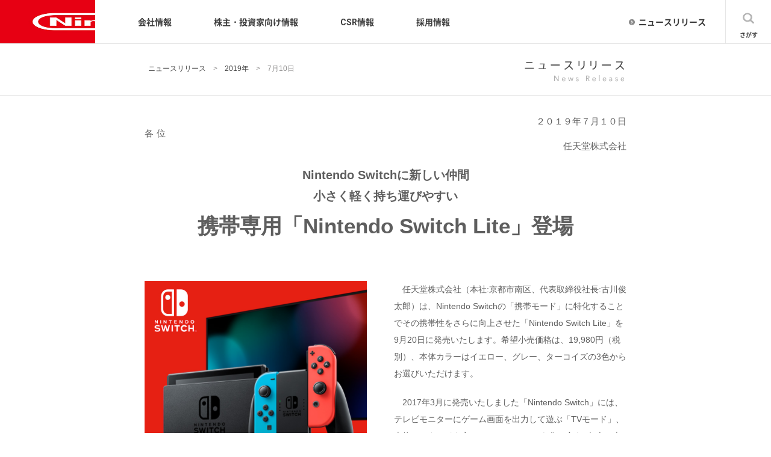

--- FILE ---
content_type: text/html
request_url: https://www.nintendo.co.jp/corporate/release/2019/190710.html
body_size: 4338
content:
<!DOCTYPE html>
<html lang="ja">

<head>
    <meta charset="UTF-8">
    <meta http-equiv="X-UA-Compatible" content="IE=edge">
    <meta name="description" content="任天堂株式会社のニュースリリースです。">
    <title>ニュースリリース : 2019年7月10日 - Nintendo Switchに新しい仲間 小さく軽く持ち運びやすい 携帯専用「Nintendo Switch Lite」登場｜任天堂</title>

    <meta property="og:title" content="ニュースリリース : 2019年7月10日 - Nintendo Switchに新しい仲間 小さく軽く持ち運びやすい 携帯専用「Nintendo Switch Lite」登場｜任天堂">
    <meta property="og:type" content="article">
    <meta property="og:description" content="任天堂株式会社のニュースリリースです。">
    <meta property="og:url" content="https://www.nintendo.co.jp/corporate/release/2019/190710.html">
    <meta property="og:image" content="https://www.nintendo.co.jp/corporate/release/2019/img_190710/ogp_image.png">
    <meta property="og:site_name" content="任天堂ホームページ">

    <meta name="twitter:card" content="summary_large_image" />
    <meta name="twitter:site" content="@Nintendo" />
    <meta name="twitter:creator" content="@Nintendo" />
    <meta name="twitter:title" content="ニュースリリース : 2019年7月10日 - Nintendo Switchに新しい仲間 小さく軽く持ち運びやすい 携帯専用「Nintendo Switch Lite」登場｜任天堂" />
    <meta name="twitter:description" content="任天堂株式会社のニュースリリースです。" />
    <meta name="twitter:image:src" content="https://www.nintendo.co.jp/corporate/release/2019/img_190710/ogp_image.png" />

    <link type="text/css" rel="stylesheet" href="../../../common/css/shared-corporate.css">
    <link type="text/css" rel="stylesheet" href="../../common/css/local.css" data-load="1">
    <link rel="stylesheet" type="text/css" href="css/190710.css" media="all" />
    <link rel="stylesheet" type="text/css" href="../css/modal.css" media="all" />
    <script type="text/javascript" src="../../js/jquery.js"></script>
    <script type="text/javascript" src="../../js/jquery_auto2.js"></script>
    <script type="text/javascript" src="../js/setSP2.js"></script>
    <script type="text/javascript" src="../js/modal.js"></script>
    <script src="../../../common/js/vendor/lib.js"></script>
    <script src="../../../common/js/plugin.js"></script>
    <script src="../../../common/js/main-corporate.js"></script>
    <script src="../../common/js/local.js"></script>
    <script src="js/190710.js"></script>
    <script src="../../../common/js/ua/ua.js"></script>

<link rel="stylesheet" href="../../../common/corporate/css/hdr-ftr.css" data-device="no_sp">
<script src="../../../common/corporate/js/hdr-ftr.js" charset="UTF-8"></script>
</head>

<body>
<div class="corpHdr"></div>


    <!-- /#header -->

    <a name="pagetop" id="pagetop"></a>
    <div id="container">

        <!-- ▼ヘッダメニュー -->

        <!-- ▲ヘッダメニュー -->

        <div id="head_title_s">
            <div id="pan"> <a href="../index.html">ニュースリリース</a>　&gt;　<a href="../../release/index.html?year=2019">2019年</a>　&gt;　7月10日 </div>
            <h1><a href="../index.html"><img src="../img/title_release_s.gif" width="170" height="37" alt="ニュースリリース" /></a></h1>
            <!-- head_title -->
        </div>
        <div id="single_frame">
            <div id="nr_body">
                <div class="nr_date">２０１９年７月１０日</div>
                <div class="nr_lt">各位</div>

                <div class="nr_rt">
                    任天堂株式会社
                </div>

                <h1 id="nr_title">Nintendo Switchに新しい仲間<br />小さく軽く持ち運びやすい<br /><strong>携帯専用「Nintendo Switch Lite」登場</strong></h1>

                <div id="nr_text">

                    <div id="photoArea1">
                        <img src="img_190710/photo1.jpg">
                    </div>

                    <p>　任天堂株式会社（本社:京都市南区、代表取締役社長:古川俊太郎）は、Nintendo Switchの「携帯モード」に特化することでその携帯性をさらに向上させた「Nintendo Switch Lite」を9月20日に発売いたします。希望小売価格は、19,980円（税別）、本体カラーはイエロー、グレー、ターコイズの3色からお選びいただけます。</p>

                    <p>　2017年3月に発売いたしました「Nintendo Switch」には、テレビモニターにゲーム画面を出力して遊ぶ「TVモード」、本体のスタンドを立てて2つのJoy-Conを分け合えば2人で本体の画面をシェアして協力・対戦プレイを楽しむこともできる「テーブルモード」、そしてJoy-Conを装着した本体だけで遊ぶ「携帯モード」の3つのプレイモードがあり、家庭用テレビゲーム機でありながら場所を選ばずに多様なプレイ体験をお楽しみいただけるという特長をご評価いただき、すでに3400万台以上（2019年3月末時点当社連結出荷販売台数）が世界中のさまざまな場所で遊ばれています。</p>

                    <p>　「Nintendo Switch Lite」はコントローラーを本体と一体化させることで、小さく、軽く、持ち運びやすくなりました。携帯専用なのでテレビに画面を出力して遊ぶことはできませんが、携帯モードでプレイできるすべての「Nintendo Switch」ソフト(※)がお楽しみいただけます。外に持ち出して利用される機会が多い方や、1台のNintendo Switchを共有されているご家族、そして、すでにお持ちのNintendo Switchと合わせてマルチプレイでのゲーム体験を他のプレイヤーと楽しみたいとお考えの皆様におすすめです。</p>

                    <div id="mainTextNote">※「携帯モード」に対応したソフトでも、Joy-Conの機能（HD振動、モーションIRカメラ、Joy-Con内蔵のモーションセンサー）を利用するソフトは、Joy-Conをお持ちでない場合、遊びかたに制限のある場合がございます。ゲームソフトがどのプレイモードに対応しているかは、ソフトのパッケージや、マイニンテンドーストアの商品ページなどでご確認いただけます。</div>

                    <div id="photoArea2">
                        <img src="img_190710/photo2.jpg">
                    </div>
                    <div id="photoArea3"><img src="img_190710/photo3-1.jpg"><img src="img_190710/photo3-2.jpg"></div>

                    <div id="mainTextNote">※本リリース公開時に掲載しておりました「Nintendo Switch Lite初公開映像」は、公開期間終了に伴い削除いたしました。</div>

                    <div id="comparisonTableCaption">「Nintendo Switch」と「Nintendo Switch Lite」との比較については、以下の表をご参照ください。</div>

                    <div id="comparisonTable">

                        <h3 id="comparisonTableHeader">比較表</h3>

                        <div id="comparisonTableWrap">
                        <table>
                        <tr>
                            <th class="tb-h">&nbsp;</th>
                            <th class="tb-l"><img src="img_190710/photo_tbl1.jpg"><div class="prdName">Nintendo Switch</div><span class="price">希望小売価格<br class="sp" />（29,980円＋税）</span></th>
                            <th class="tb-r"><img src="img_190710/photo_tbl2.jpg"><div class="prdName">Nintendo Switch Lite</div><span class="price">希望小売価格<br class="sp" />（19,980円＋税）</span></th>
                        </tr>
                        <tr>
                            <th class="tb-h-l">プレイ<br class="sp" />モード</th>
                            <td>TVモード、テーブルモード、携帯モード<br />3つのプレイスタイルで遊ぶことができます。</td>
                            <td>携帯モード専用。<br />コントローラーと一体型で、小さく、軽く、<br />持ち運びやすい。</td>
                        </tr>
                        <tr>
                            <th class="tb-h-l">遊べる<br class="sp" />ソフト</th>
                            <td>すべての<br class="sp" />Nintendo Switchソフト</td>
                            <td>携帯モードに対応した<br />すべてのNintendo Switchソフト<br />（※1、2、3）</td>
                        </tr>
                        <tr>
                            <th class="tb-h-l">Joy-Con</th>
                            <td>1セット付属しています。</td>
                            <td>付属していません。</td>
                        </tr>
                        <tr>
                            <th class="tb-h-l">HD振動</th>
                            <td>付属のJoy-Conで<br />HD振動（バリエーション豊かな振動機能）を<br />使用したゲームを遊ぶことができます。</td>
                            <td>本体に振動機能はありません。（※4）</td>
                        </tr>
                        <tr>
                            <th class="tb-h-l">モーション<br />IRカメラ</th>
                            <td>付属のJoy-ConでモーションIRカメラを<br />使用したゲームを遊ぶことができます。</td>
                            <td>本体にモーションIRカメラはありません。（※5）</td>
                        </tr>
                        <tr>
                            <th class="tb-h-l">TVへの<br class="sp" />出力</th>
                            <td>「Nintendo Switchドック」が1台付属しています。<br />HDMIケーブルで接続すれば、<br />テレビでゲームを楽しむことができます。</td>
                            <td>「Nintendo Switchドック」非対応。<br />テレビでゲームを遊ぶことはできません。</td>
                        </tr>
                        <tr>
                            <th class="tb-h-l">画面サイズ</th>
                            <td>6.2インチ<br class="pcsp" />画面解像度：<br class="sp" />1280×720ピクセル</td>
                            <td>5.5インチ<br class="pcsp" />画面解像度：<br class="sp" />1280×720ピクセル</td>
                        </tr>
                        <tr>
                            <th class="tb-h-l">サイズ</th>
                            <td>縦102mm×横239mm<br class="sp" />×厚さ13.9mm<br class="pcsp" />（Joy-Con取り付け時 ※6）</td>
                            <td>縦91.1mm×横208mm<br class="sp" />×厚さ13.9mm<br class="sp" />（※6）</td>
                        </tr>
                        <tr>
                            <th class="tb-h-l">質量</th>
                            <td>約398g<br class="pcsp" />（Joy-Con取り付け時）</td>
                            <td>約275g</td>
                        </tr>
                        <tr>
                            <th class="tb-h-l">バッテリー<br />持続時間</th>
                            <td>約2.5～6.5時間
                                <div class="tb-note">※遊ぶソフトによって、持続時間が変わります。例えば『ゼルダの伝説　ブレス オブ ザ ワイルド』では約3時間です。</div>
                                <div class="tb-note">※目安の時間です。使用状況によって、短くなることがあります。</div></td>
                            <td>約3.0～7.0時間
                                <div class="tb-note">※遊ぶソフトによって、持続時間が変わります。例えば『ゼルダの伝説　ブレス オブ ザ ワイルド』では約4時間です。</div>
                                <div class="tb-note">※目安の時間です。使用状況によって、短くなることがあります。</div></td>
                        </tr>
                        </table>
                        </div>

                        <div id="comparisonTableNote">
                            <dl>
                                <dt>※1</dt><dd>「携帯モード」に対応したソフトでも、Joy-Conの機能（HD振動、モーションIRカメラ、Joy-Con内蔵のモーションセンサー）を利用するソフトは、Joy-Conをお持ちでない場合、一部遊びかたに制限のある場合がございます。</dd>
                                <dt>※2</dt><dd>『1-2-Switch』や『スーパー マリオパーティ』、『Nintendo Labo Robot Kit』『Nintendo Labo Drive Kit』など「携帯モード」に対応していないソフトでも、別途Joy-Con（7,480円＋税）と充電する機器（Joy-Con充電グリップ（2,480円＋税）など）をご用意いただくことで、プレイすることができるソフトもあります。</dd>
                                <dt>※3</dt><dd>『Nintendo Labo VR Kit』はToy-Conの形状がNintendo Switch Liteに対応していないため、Joy-Conがあっても遊ぶことはできません。</dd>
                                <dt>※4</dt><dd>Joy-ConやNintendo Switch Proコントローラーを無線接続することでHD振動をお楽しみいただけます。</dd>
                                <dt>※5</dt><dd>Joy-Conを無線接続することでモーションIRカメラをお使いいただけます。</dd>
                                <dt>※6</dt><dd>アナログスティック先端からZL/ZR突起部分までの最大の厚さは28.4mm</dd>
                            </dl>
                        </div>

                        <div id="detailLink">
                            <a href="../../../hardware/switch/lite/index.html">くわしい情報は、任天堂ホームページに<br class="sp" />掲載しています。</a>
                        </div>

                        <p class="ta_r">以上</p>

                    </div>

                    <!-- nr_text -->
                </div>

                <!-- nr_body -->
            </div>
            <!-- right_frame -->
        </div>
        <div id="page_top"><a href="#top"><img src="../../../corporate/cmn_img/page_top.gif" alt="このページの一番上へ" width="139" height="22" class="Hover" title="このページの一番上へ"></a></div>

        <!-- container -->
    </div>
<div class="corpFtr"></div>
</body>

</html>


--- FILE ---
content_type: text/css
request_url: https://www.nintendo.co.jp/common/css/shared-corporate.css
body_size: 10293
content:
@charset "UTF-8";

/* ==========================================================================
   Reset
============================================================================= */
html, body, div, span, applet, object, iframe,
h1, h2, h3, h4, h5, h6, p, blockquote, pre,
a, abbr, acronym, address, big, cite, code,
del, dfn, em, img, ins, kbd, q, s, samp,
small, strike, strong, sub, sup, tt, var,
b, u, i, center,
dl, dt, dd, ol, ul, li,
fieldset, form, label, legend,
table, caption, tbody, tfoot, thead, tr, th, td,
article, aside, canvas, details, embed,
figure, figcaption, footer, header, hgroup,
menu, nav, output, ruby, section, summary,
time, mark, audio, video {
  margin: 0;
  padding: 0;
  border: 0;
  font-size: 100%;
  font: inherit;
  vertical-align: baseline;
}

article, aside, details, figcaption, figure, footer, header, hgroup, menu, nav, section, main {
  display: block;
}

html {
  -webkit-text-size-adjust: 100%;
}

body {
  line-height: 1;
}

ol, ul {
  list-style: none;
}

blockquote, q {
  quotes: none;
}

blockquote:before, blockquote:after,
q:before, q:after {
  content: '';
  content: none;
}

table {
  border-collapse: collapse;
  border-spacing: 0;
}

/* ==========================================================================
   Base
============================================================================= */
body {
  color: #5e5e5e !important;
  min-width: 960px;
  font-size: 87.5%;
  font-family: HelveticaNeue,Helvetica Neue,Helvetica,Arial,Roboto,"Droid Sans",Hiragino Kaku Gothic ProN,"メイリオ",Meiryo,"ＭＳ Ｐゴシック",sans-serif;
  line-height: 1.6 !important;
  -webkit-font-smoothing: auto !important;
}

input,
textarea {
  font-family: HelveticaNeue,Helvetica Neue,Helvetica,Arial,Roboto,"Droid Sans",Hiragino Kaku Gothic ProN,"メイリオ",Meiryo,"ＭＳ Ｐゴシック",sans-serif;
  line-height: 1.6;
}

/*
a {
  color: #7a97b2;
}
a:visited {
  color: #7a97b2;
}
a:focus {
  color: #7a97b2;
}
a:hover {
  color: #7a97b2;
}
a:active {
  color: #7a97b2;
}
a:link, a:visited {
  text-decoration: none;
}
a:hover, a:active, a:focus {
  text-decoration: underline;
}*/

a:link{
  color: #464646;
  text-decoration: none;
  outline: none;
}
a:visited, a:active {
  color: #464646;
  text-decoration: none;
  outline: none;
}
a:hover{
  color: #8f8e8e;
  text-decoration: underline;
  outline: none;
}


body {
  font-family: HelveticaNeue,Helvetica Neue,Helvetica,Arial,Roboto,"Droid Sans",Hiragino Kaku Gothic ProN,"メイリオ",Meiryo,"ＭＳ Ｐゴシック",sans-serif;
}

.form, input {
  font-family: HelveticaNeue,Helvetica Neue,Helvetica,Arial,Roboto,"Droid Sans",Hiragino Kaku Gothic ProN,"メイリオ",Meiryo,"ＭＳ Ｐゴシック",sans-serif;
}

.footer_grids, .footer_links, .footer_links-software, .form, .search_text, .btn, .btn-border {
  font-family: HelveticaNeue,Helvetica Neue,Helvetica,Arial,Roboto,"Droid Sans",Hiragino Kaku Gothic ProN,"メイリオ",Meiryo,"ＭＳ Ｐゴシック",sans-serif;
}

.tableSet-head, .text-emphasis, em, .btn-borderS {
  font-family: HelveticaNeue,Helvetica Neue,Helvetica,Arial,Roboto,"Droid Sans",Hiragino Kaku Gothic ProN,"メイリオ",Meiryo,"ＭＳ Ｐゴシック",sans-serif;
  font-weight:bold;
}

.heading-lv2, .heading-lv3 {
  font-family: HelveticaNeue,Helvetica Neue,Helvetica,Arial,Roboto,"Droid Sans",Hiragino Kaku Gothic ProN,"メイリオ",Meiryo,"ＭＳ Ｐゴシック",sans-serif;
}

.header_global, .topicPath, .heading-lv4, .header {
  font-family: HelveticaNeue,Helvetica Neue,Helvetica,Arial,Roboto,"Droid Sans",Hiragino Kaku Gothic ProN,"メイリオ",Meiryo,"ＭＳ Ｐゴシック",sans-serif;
}

.heading-rect {
  font-family: HelveticaNeue,Helvetica Neue,Helvetica,Arial,Roboto,"Droid Sans",Hiragino Kaku Gothic ProN,"メイリオ",Meiryo,"ＭＳ Ｐゴシック",sans-serif;
  font-weight:bold;
}

/* ==========================================================================
   Helper
============================================================================= */
/* clearfix
------------------------------------------------------------------- */
.clearfix:after, .header_global_inner:after, .megadrop_line-large:after, .megadrop_line-small:after, .header-hasContent:after {
  content: "";
  display: table;
  clear: both;
}


/*
   Global Header
=================================================================== */
#corporateheader {
  line-height: 1;
  position: relative;
}

.header_global {
  position: relative;
  z-index: 8;
  font-size: 71.42857%;
}
.header_global a {
  color: #8e8e8f;
}
.header_global ul{
  margin-top:0;
  margin-bottom: 0;
  list-style: none;
}
.header_global_inner {
  width: 920px;
  margin: 0 auto;
}

.header_logo {
  display: none;
}
.header_logo img {
}

.header_logo-noscript {
  float: left;
  display: inline-block;
  *display: inline;
  *zoom: 1;
  margin-top: 9px;
  width: 74px;
  height: 18px;
  overflow: hidden;
  text-indent: 100%;
  white-space: nowrap;
  background: url("img/logo.png") left top no-repeat;
}

.header_btns,
.header_btns-noscript {
  float: right;
}

.header_btn-parents:before {
  content: "";
  display: inline-block;
  margin-right: 7px;
  width: 12px;
  height: 12px;
  background: transparent url("img/icon_parent.png") left top no-repeat;
}
.header_btn-parents span {
  display: inline-block;
  white-space: nowrap;
  text-indent: 100%;
  overflow: hidden;
  width: 94px;
  height: 10px;
  background: transparent url("img/text_parent.png") left top no-repeat;
}
.header_btn-parents:hover:before {
  content: "　";
  overflow: hidden;
  text-indent: -100%;
  background: transparent url("img/icon_parent.png") left bottom no-repeat;
}
.header_btn-parents:hover span {
  background: transparent url("img/text_parent.png") left bottom no-repeat;
}

.header_btn-calendar:before {
  content: "";
  display: inline-block;
  margin-right: 7px;
  width: 12px;
  height: 12px;
  background: transparent url("img/icon_calendar.png") left top no-repeat;
}
.header_btn-calendar span {
  display: inline-block;
  white-space: nowrap;
  text-indent: 100%;
  overflow: hidden;
  width: 78px;
  height: 10px;
  background: transparent url("img/text_calendar.png") left top no-repeat;
}
.header_btn-calendar:hover:before {
  content: "　";
  overflow: hidden;
  text-indent: -100%;
  background: transparent url("img/icon_calendar.png") left bottom no-repeat;
}
.header_btn-calendar:hover span {
  background: transparent url("img/text_calendar.png") left bottom no-repeat;
}

.header_btn-search:before {
  content: "";
  display: inline-block;
  margin-right: 7px;
  width: 12px;
  height: 12px;
  background: transparent url("img/icon_search_h.png") left top no-repeat;
}
.header_btn-search span {
  display: inline-block;
  white-space: nowrap;
  text-indent: 100%;
  overflow: hidden;
  width: 29px;
  height: 10px;
  background: transparent url("img/text_search.png") left top no-repeat;
}
.header_btn-search:hover:before {
  content: "　";
  overflow: hidden;
  text-indent: -100%;
  background: transparent url("img/icon_search_h.png") left bottom no-repeat;
}
.header_btn-search:hover span {
  background: transparent url("img/text_search.png") left bottom no-repeat;
}

.header_btnList {
  float: left;
  margin-right: 7px;
  height: 24px;
  overflow: hidden;
}
.header_btnList li {
  float: left;
  margin: 0 13px 0 12px;
}
.header_btnList li a {
  display: block;
  padding: 6px 0 4px 0;
}
.header_btnList li a span {
  border-top: 1px solid #fff;
  border-bottom: 1px solid #fff;
  vertical-align: top;
}
.header_btnList li img {
  vertical-align: middle;
  margin-right: 7px;
}

html[lang="en"] .header_btnList{
  display: none;
}


.header_btn-menu {
  float: right;
  overflow: hidden;
  height: 24px;
  text-align: left;
}



.header_btn-menu li {
  border-left: 1px solid #bebebe;
  border-right: 1px solid #bebebe;
}
.header_btn-menu a {
  position: relative;
  display: block;
  background: transparent;
  padding: 0;
  height: 24px;
  width: 91px;
  overflow: hidden;
  -webkit-transition: all 0.1s ease;
          transition: all 0.1s ease;
}
.header_btn-menu a:before {
  content: "";
  position: absolute;
  display: block;
  width: 24px;
  height: 24px;
  top: 0;
  left: 6px;
  background: transparent url(../../common/css/img/icon_nav_close_w.png) left top no-repeat;
  z-index: 2;
  opacity: 0;
  filter: alpha(opacity=0);
  -webkit-transition: all 0.1s ease;
          transition: all 0.1s ease;
}
.no-touchevents .header_btn-menu a:hover {
  background: #f0f0f0;
}
.no-touchevents .header_btn-menu a:hover img {
  -webkit-transition: all 0.3s ease;
          transition: all 0.3s ease;
  -webkit-animation: menu 0.35s ease;
          animation: menu 0.35s ease;
}
.no-touchevents .header_btn-menu a:hover:before {
  -webkit-transition: all 0.3s ease;
          transition: all 0.3s ease;
}
.header_btn-menu a.is-open {
  background: #f0f0f0;
}
.header_btn-menu a.is-open img {
  opacity: 0;
  filter: alpha(opacity=0);
  -webkit-animation: menuOpen 0s;
          animation: menuOpen 0s;
}
.header_btn-menu a.is-open:before {
  opacity: 1;
  filter: alpha(opacity=100);
}
.no-touchevents .header_btn-menu a.is-close:hover img {
  -webkit-animation: menuOpen 0s;
          animation: menuOpen 0s;
}
.header_btn-menu a:after{
  content: "";
  position: absolute;
  display: block;
  top: 0;
  left:6px;
  width: 24px;
  height: 24px;
  background: transparent url(../../common/css/img/icon_nav_w.png) left top no-repeat;
}
.no-touchevents .header_btn-menu a:hover:after{
  background-position: left bottom;
}

.header_btn-menu a span {
  display: inline-block;
  vertical-align: top;
  white-space: nowrap;
  text-indent: 100%;
  overflow: hidden;
  margin-top: 7px;
  margin-left: 32px;
  width: 37px;
  height: 10px;
  background: transparent url("../../common/css/img/text_menu2.png") left top no-repeat;
}
html[lang="en"] .header_btn-menu a span{
  background-image: url("../../common/css/img/text_menu2-en.png");
}
.no-touchevents .header_btn-menu a:hover span{
  background-position: left bottom;
}
.header_btn-menu a.is-open span {
  opacity: 1;
  filter: alpha(opacity=100);
  background: transparent url("img/text_menu_close.png") left top no-repeat;
}
html[lang="en"] .header_btn-menu a.is-open span{
  background-image: url("img/text_menu_close-en.png");
}

.header_btn-menu a img {
  display: none;
}

.ieLegacy .header_btn-menu a:before {
  display: none;
}
.ieLegacy .header_btn-menu a.is-open:before {
  content: "メニューをとじる";
  display: block;
  text-indent: 100%;
  white-space: nowrap;
  overflow: hidden;
}

.header_local {
  z-index: 5;
}

@-webkit-keyframes menu {
  0% {
    -webkit-transform: scale(1, 1);
            transform: scale(1, 1);
  }
  15% {
    -webkit-transform: scale(1.05, 1.05);
            transform: scale(1.05, 1.05);
  }
  40% {
    -webkit-transform: scale(0.95, 0.95);
            transform: scale(0.95, 0.95);
  }
  65% {
    -webkit-transform: scale(1.03, 1.03);
            transform: scale(1.03, 1.03);
  }
  100% {
    -webkit-transform: scale(1, 1);
            transform: scale(1, 1);
  }
}

@keyframes menu {
  0% {
    -webkit-transform: scale(1, 1);
            transform: scale(1, 1);
  }
  15% {
    -webkit-transform: scale(1.05, 1.05);
            transform: scale(1.05, 1.05);
  }
  40% {
    -webkit-transform: scale(0.95, 0.95);
            transform: scale(0.95, 0.95);
  }
  65% {
    -webkit-transform: scale(1.03, 1.03);
            transform: scale(1.03, 1.03);
  }
  100% {
    -webkit-transform: scale(1, 1);
            transform: scale(1, 1);
  }
}
/*
   Mega Drop
=================================================================== */
.megadrop {
  position: absolute;
  overflow: hidden;
  width: 100%;
  background: #f6f6f6;
  display: none;
  z-index: 9;
  box-shadow: 0 1px 5px rgba(0, 0, 0, 0.3);
}
.megadrop-bg {
  position: fixed;
  top: 0;
  left: 0;
  width: 100%;
  z-index: 7;
  display: none;
}
.megadrop_line-large {
  margin: 0 auto 28px;
  padding-top: 40px;
  width: 944px;
}
.megadrop_line-large li {
  width: 208px;
  height: 208px;
  margin: 0 14px;
  float: left;
}
.megadrop_line-large li a {
  display: block;
  width: 172px;
  height: 172px;
  border-width: 18px;
  border-style: solid;
  border-radius: 50%;
  opacity: 0;
  -webkit-transition: all 0.4s ease 0s;
          transition: all 0.4s ease 0s;
  background-color: #fff;
  background-repeat: no-repeat;
  background-position: center center;
  white-space: nowrap;
  text-indent: 100%;
  overflow: hidden;
}

.wiiu {
  border-color: #0096c8;
  background-image: url("img/nav_wiiu.png");
}

.ds3 {
  border-color: #ce181e;
  background-image: url("img/nav_3ds.png");
}

.amiibo {
  border-color: #000;
  background-image: url("img/nav_amiibo.png");
}

.ios_android{
  border-color: #009bbe;
  background-image: url("img/nav_ios-android.png");
}
.miitomo {
  border-color: #009bbe;
  background-image: url("img/nav_miitomo.png");
}


@media only screen and (-webkit-min-device-pixel-ratio: 1.5), only screen and (min-resolution: 192dpi) {

	.wiiu {
	  background-image: url("img/nav_wiiu_2x.png");
		background-size: 114px 120px;
	}
	.ds3 {
	  background-image: url("img/nav_3ds_2x.png");
		background-size: 114px 120px;
	}
	.amiibo {
	  background-image: url("img/nav_amiibo_2x.png");
		background-size: 114px 120px;
	}
    .ios_android {
	  background-image: url("img/nav_ios-android_2x.png");
		background-size: 114px 120px;
    }
    .miitomo {
	  background-image: url("img/nav_miitomo_2x.png");
		background-size: 114px 120px;
    }
}
.megadrop_line-small {
  margin: 0 auto;
  padding-bottom: 40px;
  width: 944px;
}
.megadrop_line-small p {
  font-size: 85.71429%;
  text-align: center;
}
.megadrop_line_left {
  float: left;
  margin-left: 5px;
}
.megadrop_line_left li {
  width: 94px;
  height: 94px;
  margin: 0 10px 0 2px;
  float: left;
}
.megadrop_line_left li .megadrop_small_circle {
  display: block;
  position: relative;
  width: 62px;
  height: 62px;
  margin: 0 auto 13px;
  border-width: 9px;
  border-style: solid;
  border-radius: 50%;
  border-color: #9e9e9f;
  opacity: 0;
  -webkit-transition: all 0.4s ease 0s;
          transition: all 0.4s ease 0s;
  background-color: #fff;
  background-repeat: no-repeat;
  background-position: center center;
  white-space: nowrap;
  text-indent: 100%;
  overflow: hidden;
}

.megadrop_line_left li .megadrop_small_circle:before,
.megadrop_line_right li .megadrop_small_circle:before {
    width: 26px;
    height: 27px;
    position: absolute;
    top: 18px;
    left: 18px;
    display: block;
    content: "";
    z-index: 2;
    opacity: 0;
    -webkit-transition: opacity 0.25s ease-out;
    transition: opacity 0.25s ease-out;
}
.megadrop_line_left li .megadrop_small_circle:hover:before,
.megadrop_line_right li .megadrop_small_circle:hover:before {
    opacity: 1;
}

.topics .megadrop_small_circle {
  background-image: url("img/nav_topics.png");
}
.topics .megadrop_small_circle:hover {
    border-color: #2196f3;
}
.topics .megadrop_small_circle:before {
  background: url("img/nav_topics_ov.png") no-repeat 0 0;
}
.topics .megadrop_text {
  display: inline-block;
  width: 54px;
  height: 11px;
  white-space: nowrap;
  text-indent: -200%;
  overflow: hidden;
  background: url("img/nav_text_topics.png") no-repeat left top;
}

.release-calendar .megadrop_small_circle {
  background-image: url("img/nav_release_calendar.png");
}
.release-calendar .megadrop_small_circle:hover {
  border-color: #f5aa00;
}
.release-calendar .megadrop_small_circle:before {
  background: url("img/nav_release_calendar_ov.png") no-repeat 0 0;
}
.release-calendar .megadrop_text {
  display: inline-block;
  width: 81px;
  height: 12px;
  white-space: nowrap;
  text-indent: -200%;
  line-height: -200%;
  overflow: hidden;
  background: url("img/nav_text_release_calendar.png") no-repeat left top;
}



.movie .megadrop_small_circle {
  background-image: url("img/nav_movie.png");
}
.movie .megadrop_small_circle:hover {
  border-color: #fd4040;
}
.movie .megadrop_small_circle:before {
  top: 22px !important;
  background: url("img/nav_movie_ov.png") no-repeat 0 0;
}
.movie .megadrop_text {
  display: inline-block;
  width: 46px;
  height: 11px;
  white-space: nowrap;
  text-indent: -200%;
  line-height: -200%;
  overflow: hidden;
  background: url("img/nav_text_movie.png") no-repeat left top;
}

.support .megadrop_small_circle {
  background-image: url("img/nav_support.png");
}
.support .megadrop_small_circle:hover {
  border-color: #7b97b3;
}
.support .megadrop_small_circle:before {
  width: 31px !important;
  height: 31px !important;
  top: 16px !important;
  left: 16px !important;
  background: url("img/nav_support_ov.png") no-repeat 0 0;
}
.support .megadrop_text {
  display: inline-block;
  width: 70px;
  height: 12px;
  white-space: nowrap;
  text-indent: -200%;
  line-height: -200%;
  overflow: hidden;
  background: url("img/nav_text_support.png") no-repeat left top;
}

.corporate .megadrop_small_circle {
  background-image: url("img/nav_corporate.png");
}
.corporate .megadrop_small_circle:hover {
  border-color: #666565;
}
.corporate .megadrop_small_circle:before {
  width: 36px !important;
  height: 31px !important;
  top: 16px !important;
  left: 13px !important;
  background: url("img/nav_corporate_ov.png") no-repeat 0 0;
}
.corporate .megadrop_text {
  display: inline-block;
  width: 52px;
  height: 13px;
  white-space: nowrap;
  text-indent: 100%;
  overflow: hidden;
  background: url("img/nav_text_corporate.png") no-repeat left top;
}

.megadrop_line_right {
  float: right;
}
.megadrop_line_right li {
  margin: 0 14px;
  float: left;
}
.megadrop_line_right li .megadrop_small_circle {
  display: block;
  width: 80px;
  height: 80px;
  margin: 0 auto 13px;
  border-radius: 50%;
  opacity: 0;
  -webkit-transition: all 0.4s ease 0s;
          transition: all 0.4s ease 0s;
  background-color: #9e9e9f;
  background-repeat: no-repeat;
  background-position: center center;
  background-image: url("img/nav_home.png");
  white-space: nowrap;
  text-indent: 100%;
  overflow: hidden;
}
.megadrop_line_right li .megadrop_small_circle:hover {
  background-color: #c9c9d5;
}
.megadrop_line_right li .megadrop_text {
  display: inline-block;
  width: 71px;
  height: 13px;
  white-space: nowrap;
  text-indent: 100%;
  overflow: hidden;
  background: url("img/nav_text_home.png") no-repeat left top;
}

@media only screen and (-webkit-min-device-pixel-ratio: 1.5), only screen and (min-resolution: 192dpi) {

	.topics .megadrop_small_circle {
	  background-image: url("img/nav_topics_2x.png");
		background-size: 26px 27px;
	}
	.topics .megadrop_text {
	  background-image: url("img/nav_text_topics_2x.png");
		background-size: 54px 11px;
	}

	.release-calendar .megadrop_small_circle {
	  background-image: url("img/nav_release_calendar_2x.png");
		background-size: 26px 27px;
	}
	.release-calendar .megadrop_text {
	  background-image: url("img/nav_text_release_calendar_2x.png");
		background-size: 81px 12px;
	}

    .movie .megadrop_small_circle {
	  background-image: url("img/nav_movie_2x.png");
		background-size: 26px 19px;
	}
	.movie .megadrop_text {
	  background-image: url("img/nav_text_movie_2x.png");
		background-size: 46px 11px;
	}

    .support .megadrop_small_circle {
	  background-image: url("img/nav_support_2x.png");
		background-size: 31px 31px;
	}
    .support .megadrop_text {
	  background-image: url("img/nav_text_support_2x.png");
		background-size: 70px 12px;
	}

	.corporate .megadrop_small_circle {
	  background-image: url("img/nav_corporate_2x.png");
		background-size: 36px 31px;
	}
	.corporate .megadrop_text {
	  background-image: url("img/nav_text_corporate_2x.png");
		background-size: 52px 13px;
	}

	.megadrop_line_right li .megadrop_small_circle {
	  background-image: url("img/nav_home_2x.png");
		background-size: 30px 28px;
	}
	.megadrop_line_right li .megadrop_text {
	  background-image: url("img/nav_text_home_2x.png");
		background-size: 71px 13px;
	}

}


.megadrop ul li .megadrop_circle.megadrop-noBound {
  opacity: 1;
  -webkit-transform: scale(1, 1);
      -ms-transform: scale(1, 1);
          transform: scale(1, 1);
  -webkit-transition: all 0s linear 0s;
          transition: all 0s linear 0s;
}

.megadrop ul li .megadrop_circle.megadrop-showBound,
.megadrop ul li .megadrop_small_circle.megadrop-showBound {
  opacity: 1;
}

.megadrop ul li .megadrop_circle.megadrop-hoverBound {
  opacity: 1;
  -webkit-animation: bound 1s ease 0s both;
          animation: bound 1s ease 0s both;
  -webkit-transform: scale(1, 1);
      -ms-transform: scale(1, 1);
          transform: scale(1, 1);
  -webkit-transition: all 0s linear 0s;
          transition: all 0s linear 0s;
}
.megadrop .megadrop_close{
  text-align: center;
  padding-bottom: 36px;
  opacity: 0;
  -webkit-transition: all 0.4s ease 0s;
          transition: all 0.4s ease 0s;
}
.megadrop .megadrop_close.megadrop-showBound {
  opacity: 1;
}
.megadrop .megadrop_close a{
  display: inline-block;
  line-height: 1;
  padding: 12px 55px 12px 73px;
  border-width: 2px;
  border-style: solid;
  border-radius: 22px;
  border-color: #9e9e9f;
  color: #9e9e9f;
  position: relative;
  overflow: hidden;
  background: #FFF;
  text-decoration: none;
  font-family: HelveticaNeue,Helvetica Neue,Helvetica,Arial,Roboto,"Droid Sans",Hiragino Kaku Gothic ProN,"メイリオ",Meiryo,"ＭＳ Ｐゴシック",sans-serif;
}
.megadrop .megadrop_close a:hover{
  border-color: #434a54;
  color: #434a54;
}
.megadrop .megadrop_close a:before {
  content: "";
  display: inline-block;
  width: 17px;
  height: 17px;
  position: absolute;
  top: 0;
  bottom: 0;
  margin: auto 0;
  left: 14px;
  background: transparent url(img/icon_megadrop-close_pc.png) 0 0 no-repeat;
}
@media only screen and (-webkit-min-device-pixel-ratio: 1.5), only screen and (min-resolution: 192dpi) {
	.megadrop .megadrop_close a:before {
	  background: transparent url(img/icon_megadrop-close_pc_2x.png) 0 0 no-repeat;
		background-size: 17px 34px;
	}
}

.megadrop .megadrop_close a:hover:before{
  background-position: 0 100%;
}


/*
   CORPORATE CONTENT
=================================================================== */


hr{
  display:none;
}
.f_clear{
  clear:both;
}
.clearfix:after{
    content:".";
    display: block;
    height:0px;
    clear:both;
    line-height:0;
    visibility:hidden;
}
.clearfix {
    zoom:1;
}
.ta_l{
  text-align:left;
}
.ta_c{
  text-align:center;
}
.ta_r{
  text-align:right;
}
.f_left{
  float:left;
}
.f_right{
  float:right;
}
.f_right span.name{
  font-weight:bold;
}
.red{
  color:#d60000;
}
.fw_bold{
  font-weight:bolder;
}
.td_ul{
  text-decoration: underline;
}



body {
  background: url("../../corporate/cmn_img/corp_main_bg.png") repeat-x  #ffffff;
}
body#top {
  background-image: none;
}

#container {
  width: 918px;
  margin: 0 auto;
  text-align: center;
}

/* コーポレートヘッダー */
#header {
  margin: 0;
  height: 113px;
}
#header p{
  width:800px;
  margin:0 auto;
  text-align:left;
  padding:8px 0 22px 0;
}
#header p img{
  vertical-align: bottom;
}
#head_menu{
  width:800px;
  margin:0 auto;
}
#head_menu ul{
  margin:0;padding:0;
  list-style:none;
}
#head_menu ul li{
  float:left;
  padding-right:33px;
}
#head_menu ul li.last{
  padding-right:0;
}
#head_menu ul li img{
  vertical-align: bottom;
}

/* ヘッダタイトルTOP */
#head_title{
  text-align:left;
  padding:35px 0 33px 65px;
}
#head_title h1{
  margin:0;
}
#english{
  float:right;
  padding:0 66px 0 0;
}
.english_s{
  float:right;
}
#head_title h1 img{
  vertical-align: top;
}
#english img{
  vertical-align: top;
}

/* 中面タイトル1 */
#head_title_s{
  margin-top: 20px;
  padding:0 0 0 65px;
  height: 66px;
}

#head_title_s h1{
  margin:0;
  padding:7px 63px 0 0;
  float:right;
}

#head_title_s #pan{
  font-size:12px;
  line-height:1.2;
  color:#8f8e8e;
  padding:14px 0 10px 0;
  float:left;
}

#left_frame {
  width: 297px;
  padding: 0 0 50px 0;
  float: left;
  text-align: left;
}
#right_frame, #right_frame_irtop {
  width: 562px;
  padding: 33px 0 50px 0;
  float: left;
  text-align: left;
}
#single_frame{
  width:800px;
  margin:0 auto;
  padding:33px 0 30px 0;
  text-align:left;
}
#right_frame div > img{
  vertical-align: bottom;
}

/* 中面ベース */
h2#subtitle{
  padding:2px 0 20px 0;
  background: url(../../corporate/cmn_img/line_dot.gif) left bottom repeat-x transparent;
  margin:0 0 20px 0;
}
h2#subtitle img{
  vertical-align: bottom;
}
h2#cnt_subtitle{
  padding:2px 0 24px 0;
  margin:0;
}
#cnt_body{
  margin:15px 0 30px 0px;
}
/* ライン */
.line_dot{
  display:block;
  clear:both;
  height:1px;
  background: url(../../corporate/cmn_img/line_dot.gif) left bottom repeat-x transparent;
}
/* ライン */
.line_white{
  display:block;
  clear:both;
  height:1px;
}
.line_solid{
  clear:both;
  height:1px;
}
/* バナー */
#banner_box{
  width:184px;
  margin:0px 0 0 65px;
  text-align:center;
}
#banner_list{
  list-style:none;
  margin:15px 0 0 0;
  padding:0;
}
#banner_list li img{
  vertical-align:top;
}
#banner_list li{
  margin:0 0 10px 0;
}
/* コメント文 */
.cm_txt1{
  font-size:93%;
  line-height:1.6;
  text-indent:-1.6em;
  padding-left:1.6em;
  margin-bottom:20px;
}
.cm_txt1 a,
.cm_txt1 a:visited{
  text-decoration:underline;
}
/* ニュースリスト */
.news_title{
  height: 18px;
  font-weight:bold;
  color:#ce0000;
  padding:0;
  background: url(../../corporate/cmn_img/news_line.gif) left bottom no-repeat transparent;
}
#rss{
  padding:3px 0 0 0;
  text-align:right;
  float:right;
}
.news_title span{
  padding:0 0 0 2px;
  letter-spacing:3px;
}
.news_title span.ir_news{
  padding:0 0 0 2px;
  letter-spacing:2px;
}
.news_list{
  zoom:1;/*IE6の印刷対策*/
  margin:0 0 30px 0;
  padding:10px 0 0 0;
}

.news{
  padding:10px 0;
}
.news .date{
  width:100px;
  line-height:1.3;
  font-weight:bold;
  float:left;
  padding:10px 0 0 5px;
}
.news .article{
  width:450px;
  float:right;
  line-height:1.3;
  color:#787878;
  padding:5px 0 20px 0;
}
.news .article p.page{
  zoom:1;/*IE6の印刷対策*/
  min-height:14px;
  background: url(../../corporate/cmn_img/news_li.gif) left 7px no-repeat transparent;
  margin:0 0 10px 0;
  padding:5px 0 0 33px;
}
.news .article p.pdf{
  zoom:1;/*IE6の印刷対策*/
  min-height:14px;
  background: url(../../corporate/cmn_img/news_pdf.gif) left 6px no-repeat transparent;
  margin:0 0 10px 0;
  padding:5px 0 0 33px;
}
.news .article p.sublink{
  zoom:1;/*IE6の印刷対策*/
  background: url(../../corporate/cmn_img/news_sublink.gif) 38px 0px no-repeat transparent;
  margin: -5px 0 15px 0;
  padding:0 0 0 56px;
}
.news_list_end{
  clear:both; height:10px;
}
a.ul{
  text-decoration:underline;
}
.article a.blank{
  padding-right:15px;
  background:url(../../corporate/cmn_img/arrow_blank.gif) no-repeat top right;
}

/* ニュースリリース */

.nr_date{
	font-size:108%;
	text-align:right;
}
.nr_rt{
	font-size:108%;
	text-align:right;
	line-height:1.5;
}
.nr_lt{
	font-size:108%;
	text-align:left;
	letter-spacing:5px;
}
h1#nr_title{
	clear:both;
	font-weight: bold;
	font-size:140%;
	line-height: 1.8;
	margin:0;
	padding:20px 0 60px 0;
	text-align:center;
}
h1#nr_title .sub_ttl{
	font-weight: bold;
	font-size:85%;
	line-height: 1.8;
}
#nr_text p{
	line-height:2;
	margin:0;
	padding-bottom:20px;
}

/* ページ先頭に戻るボタン */
#page_top{
  clear:both;
  padding-right:59px;
  text-align:right;
}

#page_top img{
  vertical-align: bottom;
}






/* ==========================================================================
   Animateion Keyframe
============================================================================= */

@-webkit-keyframes btnHover {
  from, to {
    -webkit-transform: scale(1, 1);
            transform: scale(1, 1);
  }
  25% {
    -webkit-transform: scale(0.95, 1.05);
            transform: scale(0.95, 1.05);
  }
  50% {
    -webkit-transform: scale(1.05, 0.95);
            transform: scale(1.05, 0.95);
  }
  75% {
    -webkit-transform: scale(0.97, 1.03);
            transform: scale(0.97, 1.03);
  }
}

@keyframes btnHover {
  from, to {
    -webkit-transform: scale(1, 1);
            transform: scale(1, 1);
  }
  25% {
    -webkit-transform: scale(0.95, 1.05);
            transform: scale(0.95, 1.05);
  }
  50% {
    -webkit-transform: scale(1.05, 0.95);
            transform: scale(1.05, 0.95);
  }
  75% {
    -webkit-transform: scale(0.97, 1.03);
            transform: scale(0.97, 1.03);
  }
}

@-webkit-keyframes bound {
  0% {
    -webkit-transform: matrix3d(1, 0, 0, 0, 0, 1, 0, 0, 0, 0, 1, 0, 0, 0, 0, 1);
    transform: matrix3d(1, 0, 0, 0, 0, 1, 0, 0, 0, 0, 1, 0, 0, 0, 0, 1);
  }
  1.388889% {
    -webkit-transform: matrix3d(1.05412, 0, 0, 0, 0, 1.06887, 0, 0, 0, 0, 1, 0, 0, 0, 0, 1);
    transform: matrix3d(1.05412, 0, 0, 0, 0, 1.06887, 0, 0, 0, 0, 1, 0, 0, 0, 0, 1);
  }
  2.777778% {
    -webkit-transform: matrix3d(1.09288, 0, 0, 0, 0, 1.11451, 0, 0, 0, 0, 1, 0, 0, 0, 0, 1);
    transform: matrix3d(1.09288, 0, 0, 0, 0, 1.11451, 0, 0, 0, 0, 1, 0, 0, 0, 0, 1);
  }
  4.166667% {
    -webkit-transform: matrix3d(1.1156, 0, 0, 0, 0, 1.13462, 0, 0, 0, 0, 1, 0, 0, 0, 0, 1);
    transform: matrix3d(1.1156, 0, 0, 0, 0, 1.13462, 0, 0, 0, 0, 1, 0, 0, 0, 0, 1);
  }
  5.555556% {
    -webkit-transform: matrix3d(1.12321, 0, 0, 0, 0, 1.13112, 0, 0, 0, 0, 1, 0, 0, 0, 0, 1);
    transform: matrix3d(1.12321, 0, 0, 0, 0, 1.13112, 0, 0, 0, 0, 1, 0, 0, 0, 0, 1);
  }
  6.944444% {
    -webkit-transform: matrix3d(1.11787, 0, 0, 0, 0, 1.109, 0, 0, 0, 0, 1, 0, 0, 0, 0, 1);
    transform: matrix3d(1.11787, 0, 0, 0, 0, 1.109, 0, 0, 0, 0, 1, 0, 0, 0, 0, 1);
  }
  8.333333% {
    -webkit-transform: matrix3d(1.10255, 0, 0, 0, 0, 1.07507, 0, 0, 0, 0, 1, 0, 0, 0, 0, 1);
    transform: matrix3d(1.10255, 0, 0, 0, 0, 1.07507, 0, 0, 0, 0, 1, 0, 0, 0, 0, 1);
  }
  9.722222% {
    -webkit-transform: matrix3d(1.08057, 0, 0, 0, 0, 1.03656, 0, 0, 0, 0, 1, 0, 0, 0, 0, 1);
    transform: matrix3d(1.08057, 0, 0, 0, 0, 1.03656, 0, 0, 0, 0, 1, 0, 0, 0, 0, 1);
  }
  11.111111% {
    -webkit-transform: matrix3d(1.05525, 0, 0, 0, 0, 1, 0, 0, 0, 0, 1, 0, 0, 0, 0, 1);
    transform: matrix3d(1.05525, 0, 0, 0, 0, 1, 0, 0, 0, 0, 1, 0, 0, 0, 0, 1);
  }
  12.5% {
    -webkit-transform: matrix3d(1.0296, 0, 0, 0, 0, 0.9704, 0, 0, 0, 0, 1, 0, 0, 0, 0, 1);
    transform: matrix3d(1.0296, 0, 0, 0, 0, 0.9704, 0, 0, 0, 0, 1, 0, 0, 0, 0, 1);
  }
  13.888889% {
    -webkit-transform: matrix3d(1.00607, 0, 0, 0, 0, 0.95079, 0, 0, 0, 0, 1, 0, 0, 0, 0, 1);
    transform: matrix3d(1.00607, 0, 0, 0, 0, 0.95079, 0, 0, 0, 0, 1, 0, 0, 0, 0, 1);
  }
  15.277778% {
    -webkit-transform: matrix3d(0.98644, 0, 0, 0, 0, 0.94214, 0, 0, 0, 0, 1, 0, 0, 0, 0, 1);
    transform: matrix3d(0.98644, 0, 0, 0, 0, 0.94214, 0, 0, 0, 0, 1, 0, 0, 0, 0, 1);
  }
  16.666667% {
    -webkit-transform: matrix3d(0.97182, 0, 0, 0, 0, 0.94365, 0, 0, 0, 0, 1, 0, 0, 0, 0, 1);
    transform: matrix3d(0.97182, 0, 0, 0, 0, 0.94365, 0, 0, 0, 0, 1, 0, 0, 0, 0, 1);
  }
  18.055556% {
    -webkit-transform: matrix3d(0.96261, 0, 0, 0, 0, 0.95315, 0, 0, 0, 0, 1, 0, 0, 0, 0, 1);
    transform: matrix3d(0.96261, 0, 0, 0, 0, 0.95315, 0, 0, 0, 0, 1, 0, 0, 0, 0, 1);
  }
  19.444444% {
    -webkit-transform: matrix3d(0.95865, 0, 0, 0, 0, 0.96774, 0, 0, 0, 0, 1, 0, 0, 0, 0, 1);
    transform: matrix3d(0.95865, 0, 0, 0, 0, 0.96774, 0, 0, 0, 0, 1, 0, 0, 0, 0, 1);
  }
  20.833333% {
    -webkit-transform: matrix3d(0.95929, 0, 0, 0, 0, 0.98429, 0, 0, 0, 0, 1, 0, 0, 0, 0, 1);
    transform: matrix3d(0.95929, 0, 0, 0, 0, 0.98429, 0, 0, 0, 0, 1, 0, 0, 0, 0, 1);
  }
  22.222222% {
    -webkit-transform: matrix3d(0.96362, 0, 0, 0, 0, 1, 0, 0, 0, 0, 1, 0, 0, 0, 0, 1);
    transform: matrix3d(0.96362, 0, 0, 0, 0, 1, 0, 0, 0, 0, 1, 0, 0, 0, 0, 1);
  }
  23.611111% {
    -webkit-transform: matrix3d(0.97051, 0, 0, 0, 0, 1.01272, 0, 0, 0, 0, 1, 0, 0, 0, 0, 1);
    transform: matrix3d(0.97051, 0, 0, 0, 0, 1.01272, 0, 0, 0, 0, 1, 0, 0, 0, 0, 1);
  }
  25% {
    -webkit-transform: matrix3d(0.97885, 0, 0, 0, 0, 1.02115, 0, 0, 0, 0, 1, 0, 0, 0, 0, 1);
    transform: matrix3d(0.97885, 0, 0, 0, 0, 1.02115, 0, 0, 0, 0, 1, 0, 0, 0, 0, 1);
  }
  26.388889% {
    -webkit-transform: matrix3d(0.98757, 0, 0, 0, 0, 1.02487, 0, 0, 0, 0, 1, 0, 0, 0, 0, 1);
    transform: matrix3d(0.98757, 0, 0, 0, 0, 1.02487, 0, 0, 0, 0, 1, 0, 0, 0, 0, 1);
  }
  27.777778% {
    -webkit-transform: matrix3d(0.99579, 0, 0, 0, 0, 1.02422, 0, 0, 0, 0, 1, 0, 0, 0, 0, 1);
    transform: matrix3d(0.99579, 0, 0, 0, 0, 1.02422, 0, 0, 0, 0, 1, 0, 0, 0, 0, 1);
  }
  29.166667% {
    -webkit-transform: matrix3d(1.00284, 0, 0, 0, 0, 1.02014, 0, 0, 0, 0, 1, 0, 0, 0, 0, 1);
    transform: matrix3d(1.00284, 0, 0, 0, 0, 1.02014, 0, 0, 0, 0, 1, 0, 0, 0, 0, 1);
  }
  30.555556% {
    -webkit-transform: matrix3d(1.00829, 0, 0, 0, 0, 1.01387, 0, 0, 0, 0, 1, 0, 0, 0, 0, 1);
    transform: matrix3d(1.00829, 0, 0, 0, 0, 1.01387, 0, 0, 0, 0, 1, 0, 0, 0, 0, 1);
  }
  31.944444% {
    -webkit-transform: matrix3d(1.01192, 0, 0, 0, 0, 1.00675, 0, 0, 0, 0, 1, 0, 0, 0, 0, 1);
    transform: matrix3d(1.01192, 0, 0, 0, 0, 1.00675, 0, 0, 0, 0, 1, 0, 0, 0, 0, 1);
  }
  33.333333% {
    -webkit-transform: matrix3d(1.01375, 0, 0, 0, 0, 1, 0, 0, 0, 0, 1, 0, 0, 0, 0, 1);
    transform: matrix3d(1.01375, 0, 0, 0, 0, 1, 0, 0, 0, 0, 1, 0, 0, 0, 0, 1);
  }
  34.722222% {
    -webkit-transform: matrix3d(1.01395, 0, 0, 0, 0, 0.99453, 0, 0, 0, 0, 1, 0, 0, 0, 0, 1);
    transform: matrix3d(1.01395, 0, 0, 0, 0, 0.99453, 0, 0, 0, 0, 1, 0, 0, 0, 0, 1);
  }
  36.111111% {
    -webkit-transform: matrix3d(1.01281, 0, 0, 0, 0, 0.99091, 0, 0, 0, 0, 1, 0, 0, 0, 0, 1);
    transform: matrix3d(1.01281, 0, 0, 0, 0, 0.99091, 0, 0, 0, 0, 1, 0, 0, 0, 0, 1);
  }
  37.5% {
    -webkit-transform: matrix3d(1.01069, 0, 0, 0, 0, 0.98931, 0, 0, 0, 0, 1, 0, 0, 0, 0, 1);
    transform: matrix3d(1.01069, 0, 0, 0, 0, 0.98931, 0, 0, 0, 0, 1, 0, 0, 0, 0, 1);
  }
  38.888889% {
    -webkit-transform: matrix3d(1.00797, 0, 0, 0, 0, 0.98959, 0, 0, 0, 0, 1, 0, 0, 0, 0, 1);
    transform: matrix3d(1.00797, 0, 0, 0, 0, 0.98959, 0, 0, 0, 0, 1, 0, 0, 0, 0, 1);
  }
  40.277778% {
    -webkit-transform: matrix3d(1.00503, 0, 0, 0, 0, 0.99135, 0, 0, 0, 0, 1, 0, 0, 0, 0, 1);
    transform: matrix3d(1.00503, 0, 0, 0, 0, 0.99135, 0, 0, 0, 0, 1, 0, 0, 0, 0, 1);
  }
  41.666667% {
    -webkit-transform: matrix3d(1.00218, 0, 0, 0, 0, 0.99404, 0, 0, 0, 0, 1, 0, 0, 0, 0, 1);
    transform: matrix3d(1.00218, 0, 0, 0, 0, 0.99404, 0, 0, 0, 0, 1, 0, 0, 0, 0, 1);
  }
  43.055556% {
    -webkit-transform: matrix3d(0.99967, 0, 0, 0, 0, 0.9971, 0, 0, 0, 0, 1, 0, 0, 0, 0, 1);
    transform: matrix3d(0.99967, 0, 0, 0, 0, 0.9971, 0, 0, 0, 0, 1, 0, 0, 0, 0, 1);
  }
  44.444444% {
    -webkit-transform: matrix3d(0.99767, 0, 0, 0, 0, 1, 0, 0, 0, 0, 1, 0, 0, 0, 0, 1);
    transform: matrix3d(0.99767, 0, 0, 0, 0, 1, 0, 0, 0, 0, 1, 0, 0, 0, 0, 1);
  }
  45.833333% {
    -webkit-transform: matrix3d(0.99626, 0, 0, 0, 0, 1.00235, 0, 0, 0, 0, 1, 0, 0, 0, 0, 1);
    transform: matrix3d(0.99626, 0, 0, 0, 0, 1.00235, 0, 0, 0, 0, 1, 0, 0, 0, 0, 1);
  }
  47.222222% {
    -webkit-transform: matrix3d(0.99547, 0, 0, 0, 0, 1.00391, 0, 0, 0, 0, 1, 0, 0, 0, 0, 1);
    transform: matrix3d(0.99547, 0, 0, 0, 0, 1.00391, 0, 0, 0, 0, 1, 0, 0, 0, 0, 1);
  }
  48.611111% {
    -webkit-transform: matrix3d(0.99526, 0, 0, 0, 0, 1.00459, 0, 0, 0, 0, 1, 0, 0, 0, 0, 1);
    transform: matrix3d(0.99526, 0, 0, 0, 0, 1.00459, 0, 0, 0, 0, 1, 0, 0, 0, 0, 1);
  }
  50% {
    -webkit-transform: matrix3d(0.99553, 0, 0, 0, 0, 1.00447, 0, 0, 0, 0, 1, 0, 0, 0, 0, 1);
    transform: matrix3d(0.99553, 0, 0, 0, 0, 1.00447, 0, 0, 0, 0, 1, 0, 0, 0, 0, 1);
  }
  51.388889% {
    -webkit-transform: matrix3d(0.99616, 0, 0, 0, 0, 1.00372, 0, 0, 0, 0, 1, 0, 0, 0, 0, 1);
    transform: matrix3d(0.99616, 0, 0, 0, 0, 1.00372, 0, 0, 0, 0, 1, 0, 0, 0, 0, 1);
  }
  52.777778% {
    -webkit-transform: matrix3d(0.99703, 0, 0, 0, 0, 1.00256, 0, 0, 0, 0, 1, 0, 0, 0, 0, 1);
    transform: matrix3d(0.99703, 0, 0, 0, 0, 1.00256, 0, 0, 0, 0, 1, 0, 0, 0, 0, 1);
  }
  54.166667% {
    -webkit-transform: matrix3d(0.99802, 0, 0, 0, 0, 1.00125, 0, 0, 0, 0, 1, 0, 0, 0, 0, 1);
    transform: matrix3d(0.99802, 0, 0, 0, 0, 1.00125, 0, 0, 0, 0, 1, 0, 0, 0, 0, 1);
  }
  55.555556% {
    -webkit-transform: matrix3d(0.999, 0, 0, 0, 0, 1, 0, 0, 0, 0, 1, 0, 0, 0, 0, 1);
    transform: matrix3d(0.999, 0, 0, 0, 0, 1, 0, 0, 0, 0, 1, 0, 0, 0, 0, 1);
  }
  56.944444% {
    -webkit-transform: matrix3d(0.99988, 0, 0, 0, 0, 0.99899, 0, 0, 0, 0, 1, 0, 0, 0, 0, 1);
    transform: matrix3d(0.99988, 0, 0, 0, 0, 0.99899, 0, 0, 0, 0, 1, 0, 0, 0, 0, 1);
  }
  58.333333% {
    -webkit-transform: matrix3d(1.00061, 0, 0, 0, 0, 0.99832, 0, 0, 0, 0, 1, 0, 0, 0, 0, 1);
    transform: matrix3d(1.00061, 0, 0, 0, 0, 0.99832, 0, 0, 0, 0, 1, 0, 0, 0, 0, 1);
  }
  59.722222% {
    -webkit-transform: matrix3d(1.00115, 0, 0, 0, 0, 0.99803, 0, 0, 0, 0, 1, 0, 0, 0, 0, 1);
    transform: matrix3d(1.00115, 0, 0, 0, 0, 0.99803, 0, 0, 0, 0, 1, 0, 0, 0, 0, 1);
  }
  61.111111% {
    -webkit-transform: matrix3d(1.00147, 0, 0, 0, 0, 0.99808, 0, 0, 0, 0, 1, 0, 0, 0, 0, 1);
    transform: matrix3d(1.00147, 0, 0, 0, 0, 0.99808, 0, 0, 0, 0, 1, 0, 0, 0, 0, 1);
  }
  62.5% {
    -webkit-transform: matrix3d(1.0016, 0, 0, 0, 0, 0.9984, 0, 0, 0, 0, 1, 0, 0, 0, 0, 1);
    transform: matrix3d(1.0016, 0, 0, 0, 0, 0.9984, 0, 0, 0, 0, 1, 0, 0, 0, 0, 1);
  }
  63.888889% {
    -webkit-transform: matrix3d(1.00155, 0, 0, 0, 0, 0.9989, 0, 0, 0, 0, 1, 0, 0, 0, 0, 1);
    transform: matrix3d(1.00155, 0, 0, 0, 0, 0.9989, 0, 0, 0, 0, 1, 0, 0, 0, 0, 1);
  }
  65.277778% {
    -webkit-transform: matrix3d(1.00137, 0, 0, 0, 0, 0.99946, 0, 0, 0, 0, 1, 0, 0, 0, 0, 1);
    transform: matrix3d(1.00137, 0, 0, 0, 0, 0.99946, 0, 0, 0, 0, 1, 0, 0, 0, 0, 1);
  }
  66.666667% {
    -webkit-transform: matrix3d(1.00109, 0, 0, 0, 0, 1, 0, 0, 0, 0, 1, 0, 0, 0, 0, 1);
    transform: matrix3d(1.00109, 0, 0, 0, 0, 1, 0, 0, 0, 0, 1, 0, 0, 0, 0, 1);
  }
  68.055556% {
    -webkit-transform: matrix3d(1.00077, 0, 0, 0, 0, 1.00043, 0, 0, 0, 0, 1, 0, 0, 0, 0, 1);
    transform: matrix3d(1.00077, 0, 0, 0, 0, 1.00043, 0, 0, 0, 0, 1, 0, 0, 0, 0, 1);
  }
  69.444444% {
    -webkit-transform: matrix3d(1.00043, 0, 0, 0, 0, 1.00072, 0, 0, 0, 0, 1, 0, 0, 0, 0, 1);
    transform: matrix3d(1.00043, 0, 0, 0, 0, 1.00072, 0, 0, 0, 0, 1, 0, 0, 0, 0, 1);
  }
  70.833333% {
    -webkit-transform: matrix3d(1.00012, 0, 0, 0, 0, 1.00085, 0, 0, 0, 0, 1, 0, 0, 0, 0, 1);
    transform: matrix3d(1.00012, 0, 0, 0, 0, 1.00085, 0, 0, 0, 0, 1, 0, 0, 0, 0, 1);
  }
  72.222222% {
    -webkit-transform: matrix3d(0.99986, 0, 0, 0, 0, 1.00083, 0, 0, 0, 0, 1, 0, 0, 0, 0, 1);
    transform: matrix3d(0.99986, 0, 0, 0, 0, 1.00083, 0, 0, 0, 0, 1, 0, 0, 0, 0, 1);
  }
  73.611111% {
    -webkit-transform: matrix3d(0.99966, 0, 0, 0, 0, 1.00069, 0, 0, 0, 0, 1, 0, 0, 0, 0, 1);
    transform: matrix3d(0.99966, 0, 0, 0, 0, 1.00069, 0, 0, 0, 0, 1, 0, 0, 0, 0, 1);
  }
  75% {
    -webkit-transform: matrix3d(0.99953, 0, 0, 0, 0, 1.00047, 0, 0, 0, 0, 1, 0, 0, 0, 0, 1);
    transform: matrix3d(0.99953, 0, 0, 0, 0, 1.00047, 0, 0, 0, 0, 1, 0, 0, 0, 0, 1);
  }
  76.388889% {
    -webkit-transform: matrix3d(0.99947, 0, 0, 0, 0, 1.00023, 0, 0, 0, 0, 1, 0, 0, 0, 0, 1);
    transform: matrix3d(0.99947, 0, 0, 0, 0, 1.00023, 0, 0, 0, 0, 1, 0, 0, 0, 0, 1);
  }
  77.777778% {
    -webkit-transform: matrix3d(0.99947, 0, 0, 0, 0, 1, 0, 0, 0, 0, 1, 0, 0, 0, 0, 1);
    transform: matrix3d(0.99947, 0, 0, 0, 0, 1, 0, 0, 0, 0, 1, 0, 0, 0, 0, 1);
  }
  79.166667% {
    -webkit-transform: matrix3d(0.99952, 0, 0, 0, 0, 0.99981, 0, 0, 0, 0, 1, 0, 0, 0, 0, 1);
    transform: matrix3d(0.99952, 0, 0, 0, 0, 0.99981, 0, 0, 0, 0, 1, 0, 0, 0, 0, 1);
  }
  80.555556% {
    -webkit-transform: matrix3d(0.9996, 0, 0, 0, 0, 0.99969, 0, 0, 0, 0, 1, 0, 0, 0, 0, 1);
    transform: matrix3d(0.9996, 0, 0, 0, 0, 0.99969, 0, 0, 0, 0, 1, 0, 0, 0, 0, 1);
  }
  81.944444% {
    -webkit-transform: matrix3d(0.99971, 0, 0, 0, 0, 0.99964, 0, 0, 0, 0, 1, 0, 0, 0, 0, 1);
    transform: matrix3d(0.99971, 0, 0, 0, 0, 0.99964, 0, 0, 0, 0, 1, 0, 0, 0, 0, 1);
  }
  83.333333% {
    -webkit-transform: matrix3d(0.99982, 0, 0, 0, 0, 0.99964, 0, 0, 0, 0, 1, 0, 0, 0, 0, 1);
    transform: matrix3d(0.99982, 0, 0, 0, 0, 0.99964, 0, 0, 0, 0, 1, 0, 0, 0, 0, 1);
  }
  84.722222% {
    -webkit-transform: matrix3d(0.99993, 0, 0, 0, 0, 0.9997, 0, 0, 0, 0, 1, 0, 0, 0, 0, 1);
    transform: matrix3d(0.99993, 0, 0, 0, 0, 0.9997, 0, 0, 0, 0, 1, 0, 0, 0, 0, 1);
  }
  86.111111% {
    -webkit-transform: matrix3d(1.00003, 0, 0, 0, 0, 0.9998, 0, 0, 0, 0, 1, 0, 0, 0, 0, 1);
    transform: matrix3d(1.00003, 0, 0, 0, 0, 0.9998, 0, 0, 0, 0, 1, 0, 0, 0, 0, 1);
  }
  87.5% {
    -webkit-transform: matrix3d(1.0001, 0, 0, 0, 0, 0.9999, 0, 0, 0, 0, 1, 0, 0, 0, 0, 1);
    transform: matrix3d(1.0001, 0, 0, 0, 0, 0.9999, 0, 0, 0, 0, 1, 0, 0, 0, 0, 1);
  }
  88.888889% {
    -webkit-transform: matrix3d(1.00015, 0, 0, 0, 0, 1, 0, 0, 0, 0, 1, 0, 0, 0, 0, 1);
    transform: matrix3d(1.00015, 0, 0, 0, 0, 1, 0, 0, 0, 0, 1, 0, 0, 0, 0, 1);
  }
  90.277778% {
    -webkit-transform: matrix3d(1.00018, 0, 0, 0, 0, 1.00008, 0, 0, 0, 0, 1, 0, 0, 0, 0, 1);
    transform: matrix3d(1.00018, 0, 0, 0, 0, 1.00008, 0, 0, 0, 0, 1, 0, 0, 0, 0, 1);
  }
  91.666667% {
    -webkit-transform: matrix3d(1.00018, 0, 0, 0, 0, 1.00013, 0, 0, 0, 0, 1, 0, 0, 0, 0, 1);
    transform: matrix3d(1.00018, 0, 0, 0, 0, 1.00013, 0, 0, 0, 0, 1, 0, 0, 0, 0, 1);
  }
  93.055556% {
    -webkit-transform: matrix3d(1.00017, 0, 0, 0, 0, 1.00016, 0, 0, 0, 0, 1, 0, 0, 0, 0, 1);
    transform: matrix3d(1.00017, 0, 0, 0, 0, 1.00016, 0, 0, 0, 0, 1, 0, 0, 0, 0, 1);
  }
  94.444444% {
    -webkit-transform: matrix3d(1.00014, 0, 0, 0, 0, 1.00015, 0, 0, 0, 0, 1, 0, 0, 0, 0, 1);
    transform: matrix3d(1.00014, 0, 0, 0, 0, 1.00015, 0, 0, 0, 0, 1, 0, 0, 0, 0, 1);
  }
  95.833333% {
    -webkit-transform: matrix3d(1.00011, 0, 0, 0, 0, 1.00013, 0, 0, 0, 0, 1, 0, 0, 0, 0, 1);
    transform: matrix3d(1.00011, 0, 0, 0, 0, 1.00013, 0, 0, 0, 0, 1, 0, 0, 0, 0, 1);
  }
  97.222222% {
    -webkit-transform: matrix3d(1.00007, 0, 0, 0, 0, 1.00009, 0, 0, 0, 0, 1, 0, 0, 0, 0, 1);
    transform: matrix3d(1.00007, 0, 0, 0, 0, 1.00009, 0, 0, 0, 0, 1, 0, 0, 0, 0, 1);
  }
  98.611111% {
    -webkit-transform: matrix3d(1.00003, 0, 0, 0, 0, 1.00004, 0, 0, 0, 0, 1, 0, 0, 0, 0, 1);
    transform: matrix3d(1.00003, 0, 0, 0, 0, 1.00004, 0, 0, 0, 0, 1, 0, 0, 0, 0, 1);
  }
  100% {
    -webkit-transform: matrix3d(1, 0, 0, 0, 0, 1, 0, 0, 0, 0, 1, 0, 0, 0, 0, 1);
    transform: matrix3d(1, 0, 0, 0, 0, 1, 0, 0, 0, 0, 1, 0, 0, 0, 0, 1);
  }
}
@keyframes bound {
  0% {
    -webkit-transform: matrix3d(1, 0, 0, 0, 0, 1, 0, 0, 0, 0, 1, 0, 0, 0, 0, 1);
    transform: matrix3d(1, 0, 0, 0, 0, 1, 0, 0, 0, 0, 1, 0, 0, 0, 0, 1);
  }
  1.388889% {
    -webkit-transform: matrix3d(1.05412, 0, 0, 0, 0, 1.06887, 0, 0, 0, 0, 1, 0, 0, 0, 0, 1);
    transform: matrix3d(1.05412, 0, 0, 0, 0, 1.06887, 0, 0, 0, 0, 1, 0, 0, 0, 0, 1);
  }
  2.777778% {
    -webkit-transform: matrix3d(1.09288, 0, 0, 0, 0, 1.11451, 0, 0, 0, 0, 1, 0, 0, 0, 0, 1);
    transform: matrix3d(1.09288, 0, 0, 0, 0, 1.11451, 0, 0, 0, 0, 1, 0, 0, 0, 0, 1);
  }
  4.166667% {
    -webkit-transform: matrix3d(1.1156, 0, 0, 0, 0, 1.13462, 0, 0, 0, 0, 1, 0, 0, 0, 0, 1);
    transform: matrix3d(1.1156, 0, 0, 0, 0, 1.13462, 0, 0, 0, 0, 1, 0, 0, 0, 0, 1);
  }
  5.555556% {
    -webkit-transform: matrix3d(1.12321, 0, 0, 0, 0, 1.13112, 0, 0, 0, 0, 1, 0, 0, 0, 0, 1);
    transform: matrix3d(1.12321, 0, 0, 0, 0, 1.13112, 0, 0, 0, 0, 1, 0, 0, 0, 0, 1);
  }
  6.944444% {
    -webkit-transform: matrix3d(1.11787, 0, 0, 0, 0, 1.109, 0, 0, 0, 0, 1, 0, 0, 0, 0, 1);
    transform: matrix3d(1.11787, 0, 0, 0, 0, 1.109, 0, 0, 0, 0, 1, 0, 0, 0, 0, 1);
  }
  8.333333% {
    -webkit-transform: matrix3d(1.10255, 0, 0, 0, 0, 1.07507, 0, 0, 0, 0, 1, 0, 0, 0, 0, 1);
    transform: matrix3d(1.10255, 0, 0, 0, 0, 1.07507, 0, 0, 0, 0, 1, 0, 0, 0, 0, 1);
  }
  9.722222% {
    -webkit-transform: matrix3d(1.08057, 0, 0, 0, 0, 1.03656, 0, 0, 0, 0, 1, 0, 0, 0, 0, 1);
    transform: matrix3d(1.08057, 0, 0, 0, 0, 1.03656, 0, 0, 0, 0, 1, 0, 0, 0, 0, 1);
  }
  11.111111% {
    -webkit-transform: matrix3d(1.05525, 0, 0, 0, 0, 1, 0, 0, 0, 0, 1, 0, 0, 0, 0, 1);
    transform: matrix3d(1.05525, 0, 0, 0, 0, 1, 0, 0, 0, 0, 1, 0, 0, 0, 0, 1);
  }
  12.5% {
    -webkit-transform: matrix3d(1.0296, 0, 0, 0, 0, 0.9704, 0, 0, 0, 0, 1, 0, 0, 0, 0, 1);
    transform: matrix3d(1.0296, 0, 0, 0, 0, 0.9704, 0, 0, 0, 0, 1, 0, 0, 0, 0, 1);
  }
  13.888889% {
    -webkit-transform: matrix3d(1.00607, 0, 0, 0, 0, 0.95079, 0, 0, 0, 0, 1, 0, 0, 0, 0, 1);
    transform: matrix3d(1.00607, 0, 0, 0, 0, 0.95079, 0, 0, 0, 0, 1, 0, 0, 0, 0, 1);
  }
  15.277778% {
    -webkit-transform: matrix3d(0.98644, 0, 0, 0, 0, 0.94214, 0, 0, 0, 0, 1, 0, 0, 0, 0, 1);
    transform: matrix3d(0.98644, 0, 0, 0, 0, 0.94214, 0, 0, 0, 0, 1, 0, 0, 0, 0, 1);
  }
  16.666667% {
    -webkit-transform: matrix3d(0.97182, 0, 0, 0, 0, 0.94365, 0, 0, 0, 0, 1, 0, 0, 0, 0, 1);
    transform: matrix3d(0.97182, 0, 0, 0, 0, 0.94365, 0, 0, 0, 0, 1, 0, 0, 0, 0, 1);
  }
  18.055556% {
    -webkit-transform: matrix3d(0.96261, 0, 0, 0, 0, 0.95315, 0, 0, 0, 0, 1, 0, 0, 0, 0, 1);
    transform: matrix3d(0.96261, 0, 0, 0, 0, 0.95315, 0, 0, 0, 0, 1, 0, 0, 0, 0, 1);
  }
  19.444444% {
    -webkit-transform: matrix3d(0.95865, 0, 0, 0, 0, 0.96774, 0, 0, 0, 0, 1, 0, 0, 0, 0, 1);
    transform: matrix3d(0.95865, 0, 0, 0, 0, 0.96774, 0, 0, 0, 0, 1, 0, 0, 0, 0, 1);
  }
  20.833333% {
    -webkit-transform: matrix3d(0.95929, 0, 0, 0, 0, 0.98429, 0, 0, 0, 0, 1, 0, 0, 0, 0, 1);
    transform: matrix3d(0.95929, 0, 0, 0, 0, 0.98429, 0, 0, 0, 0, 1, 0, 0, 0, 0, 1);
  }
  22.222222% {
    -webkit-transform: matrix3d(0.96362, 0, 0, 0, 0, 1, 0, 0, 0, 0, 1, 0, 0, 0, 0, 1);
    transform: matrix3d(0.96362, 0, 0, 0, 0, 1, 0, 0, 0, 0, 1, 0, 0, 0, 0, 1);
  }
  23.611111% {
    -webkit-transform: matrix3d(0.97051, 0, 0, 0, 0, 1.01272, 0, 0, 0, 0, 1, 0, 0, 0, 0, 1);
    transform: matrix3d(0.97051, 0, 0, 0, 0, 1.01272, 0, 0, 0, 0, 1, 0, 0, 0, 0, 1);
  }
  25% {
    -webkit-transform: matrix3d(0.97885, 0, 0, 0, 0, 1.02115, 0, 0, 0, 0, 1, 0, 0, 0, 0, 1);
    transform: matrix3d(0.97885, 0, 0, 0, 0, 1.02115, 0, 0, 0, 0, 1, 0, 0, 0, 0, 1);
  }
  26.388889% {
    -webkit-transform: matrix3d(0.98757, 0, 0, 0, 0, 1.02487, 0, 0, 0, 0, 1, 0, 0, 0, 0, 1);
    transform: matrix3d(0.98757, 0, 0, 0, 0, 1.02487, 0, 0, 0, 0, 1, 0, 0, 0, 0, 1);
  }
  27.777778% {
    -webkit-transform: matrix3d(0.99579, 0, 0, 0, 0, 1.02422, 0, 0, 0, 0, 1, 0, 0, 0, 0, 1);
    transform: matrix3d(0.99579, 0, 0, 0, 0, 1.02422, 0, 0, 0, 0, 1, 0, 0, 0, 0, 1);
  }
  29.166667% {
    -webkit-transform: matrix3d(1.00284, 0, 0, 0, 0, 1.02014, 0, 0, 0, 0, 1, 0, 0, 0, 0, 1);
    transform: matrix3d(1.00284, 0, 0, 0, 0, 1.02014, 0, 0, 0, 0, 1, 0, 0, 0, 0, 1);
  }
  30.555556% {
    -webkit-transform: matrix3d(1.00829, 0, 0, 0, 0, 1.01387, 0, 0, 0, 0, 1, 0, 0, 0, 0, 1);
    transform: matrix3d(1.00829, 0, 0, 0, 0, 1.01387, 0, 0, 0, 0, 1, 0, 0, 0, 0, 1);
  }
  31.944444% {
    -webkit-transform: matrix3d(1.01192, 0, 0, 0, 0, 1.00675, 0, 0, 0, 0, 1, 0, 0, 0, 0, 1);
    transform: matrix3d(1.01192, 0, 0, 0, 0, 1.00675, 0, 0, 0, 0, 1, 0, 0, 0, 0, 1);
  }
  33.333333% {
    -webkit-transform: matrix3d(1.01375, 0, 0, 0, 0, 1, 0, 0, 0, 0, 1, 0, 0, 0, 0, 1);
    transform: matrix3d(1.01375, 0, 0, 0, 0, 1, 0, 0, 0, 0, 1, 0, 0, 0, 0, 1);
  }
  34.722222% {
    -webkit-transform: matrix3d(1.01395, 0, 0, 0, 0, 0.99453, 0, 0, 0, 0, 1, 0, 0, 0, 0, 1);
    transform: matrix3d(1.01395, 0, 0, 0, 0, 0.99453, 0, 0, 0, 0, 1, 0, 0, 0, 0, 1);
  }
  36.111111% {
    -webkit-transform: matrix3d(1.01281, 0, 0, 0, 0, 0.99091, 0, 0, 0, 0, 1, 0, 0, 0, 0, 1);
    transform: matrix3d(1.01281, 0, 0, 0, 0, 0.99091, 0, 0, 0, 0, 1, 0, 0, 0, 0, 1);
  }
  37.5% {
    -webkit-transform: matrix3d(1.01069, 0, 0, 0, 0, 0.98931, 0, 0, 0, 0, 1, 0, 0, 0, 0, 1);
    transform: matrix3d(1.01069, 0, 0, 0, 0, 0.98931, 0, 0, 0, 0, 1, 0, 0, 0, 0, 1);
  }
  38.888889% {
    -webkit-transform: matrix3d(1.00797, 0, 0, 0, 0, 0.98959, 0, 0, 0, 0, 1, 0, 0, 0, 0, 1);
    transform: matrix3d(1.00797, 0, 0, 0, 0, 0.98959, 0, 0, 0, 0, 1, 0, 0, 0, 0, 1);
  }
  40.277778% {
    -webkit-transform: matrix3d(1.00503, 0, 0, 0, 0, 0.99135, 0, 0, 0, 0, 1, 0, 0, 0, 0, 1);
    transform: matrix3d(1.00503, 0, 0, 0, 0, 0.99135, 0, 0, 0, 0, 1, 0, 0, 0, 0, 1);
  }
  41.666667% {
    -webkit-transform: matrix3d(1.00218, 0, 0, 0, 0, 0.99404, 0, 0, 0, 0, 1, 0, 0, 0, 0, 1);
    transform: matrix3d(1.00218, 0, 0, 0, 0, 0.99404, 0, 0, 0, 0, 1, 0, 0, 0, 0, 1);
  }
  43.055556% {
    -webkit-transform: matrix3d(0.99967, 0, 0, 0, 0, 0.9971, 0, 0, 0, 0, 1, 0, 0, 0, 0, 1);
    transform: matrix3d(0.99967, 0, 0, 0, 0, 0.9971, 0, 0, 0, 0, 1, 0, 0, 0, 0, 1);
  }
  44.444444% {
    -webkit-transform: matrix3d(0.99767, 0, 0, 0, 0, 1, 0, 0, 0, 0, 1, 0, 0, 0, 0, 1);
    transform: matrix3d(0.99767, 0, 0, 0, 0, 1, 0, 0, 0, 0, 1, 0, 0, 0, 0, 1);
  }
  45.833333% {
    -webkit-transform: matrix3d(0.99626, 0, 0, 0, 0, 1.00235, 0, 0, 0, 0, 1, 0, 0, 0, 0, 1);
    transform: matrix3d(0.99626, 0, 0, 0, 0, 1.00235, 0, 0, 0, 0, 1, 0, 0, 0, 0, 1);
  }
  47.222222% {
    -webkit-transform: matrix3d(0.99547, 0, 0, 0, 0, 1.00391, 0, 0, 0, 0, 1, 0, 0, 0, 0, 1);
    transform: matrix3d(0.99547, 0, 0, 0, 0, 1.00391, 0, 0, 0, 0, 1, 0, 0, 0, 0, 1);
  }
  48.611111% {
    -webkit-transform: matrix3d(0.99526, 0, 0, 0, 0, 1.00459, 0, 0, 0, 0, 1, 0, 0, 0, 0, 1);
    transform: matrix3d(0.99526, 0, 0, 0, 0, 1.00459, 0, 0, 0, 0, 1, 0, 0, 0, 0, 1);
  }
  50% {
    -webkit-transform: matrix3d(0.99553, 0, 0, 0, 0, 1.00447, 0, 0, 0, 0, 1, 0, 0, 0, 0, 1);
    transform: matrix3d(0.99553, 0, 0, 0, 0, 1.00447, 0, 0, 0, 0, 1, 0, 0, 0, 0, 1);
  }
  51.388889% {
    -webkit-transform: matrix3d(0.99616, 0, 0, 0, 0, 1.00372, 0, 0, 0, 0, 1, 0, 0, 0, 0, 1);
    transform: matrix3d(0.99616, 0, 0, 0, 0, 1.00372, 0, 0, 0, 0, 1, 0, 0, 0, 0, 1);
  }
  52.777778% {
    -webkit-transform: matrix3d(0.99703, 0, 0, 0, 0, 1.00256, 0, 0, 0, 0, 1, 0, 0, 0, 0, 1);
    transform: matrix3d(0.99703, 0, 0, 0, 0, 1.00256, 0, 0, 0, 0, 1, 0, 0, 0, 0, 1);
  }
  54.166667% {
    -webkit-transform: matrix3d(0.99802, 0, 0, 0, 0, 1.00125, 0, 0, 0, 0, 1, 0, 0, 0, 0, 1);
    transform: matrix3d(0.99802, 0, 0, 0, 0, 1.00125, 0, 0, 0, 0, 1, 0, 0, 0, 0, 1);
  }
  55.555556% {
    -webkit-transform: matrix3d(0.999, 0, 0, 0, 0, 1, 0, 0, 0, 0, 1, 0, 0, 0, 0, 1);
    transform: matrix3d(0.999, 0, 0, 0, 0, 1, 0, 0, 0, 0, 1, 0, 0, 0, 0, 1);
  }
  56.944444% {
    -webkit-transform: matrix3d(0.99988, 0, 0, 0, 0, 0.99899, 0, 0, 0, 0, 1, 0, 0, 0, 0, 1);
    transform: matrix3d(0.99988, 0, 0, 0, 0, 0.99899, 0, 0, 0, 0, 1, 0, 0, 0, 0, 1);
  }
  58.333333% {
    -webkit-transform: matrix3d(1.00061, 0, 0, 0, 0, 0.99832, 0, 0, 0, 0, 1, 0, 0, 0, 0, 1);
    transform: matrix3d(1.00061, 0, 0, 0, 0, 0.99832, 0, 0, 0, 0, 1, 0, 0, 0, 0, 1);
  }
  59.722222% {
    -webkit-transform: matrix3d(1.00115, 0, 0, 0, 0, 0.99803, 0, 0, 0, 0, 1, 0, 0, 0, 0, 1);
    transform: matrix3d(1.00115, 0, 0, 0, 0, 0.99803, 0, 0, 0, 0, 1, 0, 0, 0, 0, 1);
  }
  61.111111% {
    -webkit-transform: matrix3d(1.00147, 0, 0, 0, 0, 0.99808, 0, 0, 0, 0, 1, 0, 0, 0, 0, 1);
    transform: matrix3d(1.00147, 0, 0, 0, 0, 0.99808, 0, 0, 0, 0, 1, 0, 0, 0, 0, 1);
  }
  62.5% {
    -webkit-transform: matrix3d(1.0016, 0, 0, 0, 0, 0.9984, 0, 0, 0, 0, 1, 0, 0, 0, 0, 1);
    transform: matrix3d(1.0016, 0, 0, 0, 0, 0.9984, 0, 0, 0, 0, 1, 0, 0, 0, 0, 1);
  }
  63.888889% {
    -webkit-transform: matrix3d(1.00155, 0, 0, 0, 0, 0.9989, 0, 0, 0, 0, 1, 0, 0, 0, 0, 1);
    transform: matrix3d(1.00155, 0, 0, 0, 0, 0.9989, 0, 0, 0, 0, 1, 0, 0, 0, 0, 1);
  }
  65.277778% {
    -webkit-transform: matrix3d(1.00137, 0, 0, 0, 0, 0.99946, 0, 0, 0, 0, 1, 0, 0, 0, 0, 1);
    transform: matrix3d(1.00137, 0, 0, 0, 0, 0.99946, 0, 0, 0, 0, 1, 0, 0, 0, 0, 1);
  }
  66.666667% {
    -webkit-transform: matrix3d(1.00109, 0, 0, 0, 0, 1, 0, 0, 0, 0, 1, 0, 0, 0, 0, 1);
    transform: matrix3d(1.00109, 0, 0, 0, 0, 1, 0, 0, 0, 0, 1, 0, 0, 0, 0, 1);
  }
  68.055556% {
    -webkit-transform: matrix3d(1.00077, 0, 0, 0, 0, 1.00043, 0, 0, 0, 0, 1, 0, 0, 0, 0, 1);
    transform: matrix3d(1.00077, 0, 0, 0, 0, 1.00043, 0, 0, 0, 0, 1, 0, 0, 0, 0, 1);
  }
  69.444444% {
    -webkit-transform: matrix3d(1.00043, 0, 0, 0, 0, 1.00072, 0, 0, 0, 0, 1, 0, 0, 0, 0, 1);
    transform: matrix3d(1.00043, 0, 0, 0, 0, 1.00072, 0, 0, 0, 0, 1, 0, 0, 0, 0, 1);
  }
  70.833333% {
    -webkit-transform: matrix3d(1.00012, 0, 0, 0, 0, 1.00085, 0, 0, 0, 0, 1, 0, 0, 0, 0, 1);
    transform: matrix3d(1.00012, 0, 0, 0, 0, 1.00085, 0, 0, 0, 0, 1, 0, 0, 0, 0, 1);
  }
  72.222222% {
    -webkit-transform: matrix3d(0.99986, 0, 0, 0, 0, 1.00083, 0, 0, 0, 0, 1, 0, 0, 0, 0, 1);
    transform: matrix3d(0.99986, 0, 0, 0, 0, 1.00083, 0, 0, 0, 0, 1, 0, 0, 0, 0, 1);
  }
  73.611111% {
    -webkit-transform: matrix3d(0.99966, 0, 0, 0, 0, 1.00069, 0, 0, 0, 0, 1, 0, 0, 0, 0, 1);
    transform: matrix3d(0.99966, 0, 0, 0, 0, 1.00069, 0, 0, 0, 0, 1, 0, 0, 0, 0, 1);
  }
  75% {
    -webkit-transform: matrix3d(0.99953, 0, 0, 0, 0, 1.00047, 0, 0, 0, 0, 1, 0, 0, 0, 0, 1);
    transform: matrix3d(0.99953, 0, 0, 0, 0, 1.00047, 0, 0, 0, 0, 1, 0, 0, 0, 0, 1);
  }
  76.388889% {
    -webkit-transform: matrix3d(0.99947, 0, 0, 0, 0, 1.00023, 0, 0, 0, 0, 1, 0, 0, 0, 0, 1);
    transform: matrix3d(0.99947, 0, 0, 0, 0, 1.00023, 0, 0, 0, 0, 1, 0, 0, 0, 0, 1);
  }
  77.777778% {
    -webkit-transform: matrix3d(0.99947, 0, 0, 0, 0, 1, 0, 0, 0, 0, 1, 0, 0, 0, 0, 1);
    transform: matrix3d(0.99947, 0, 0, 0, 0, 1, 0, 0, 0, 0, 1, 0, 0, 0, 0, 1);
  }
  79.166667% {
    -webkit-transform: matrix3d(0.99952, 0, 0, 0, 0, 0.99981, 0, 0, 0, 0, 1, 0, 0, 0, 0, 1);
    transform: matrix3d(0.99952, 0, 0, 0, 0, 0.99981, 0, 0, 0, 0, 1, 0, 0, 0, 0, 1);
  }
  80.555556% {
    -webkit-transform: matrix3d(0.9996, 0, 0, 0, 0, 0.99969, 0, 0, 0, 0, 1, 0, 0, 0, 0, 1);
    transform: matrix3d(0.9996, 0, 0, 0, 0, 0.99969, 0, 0, 0, 0, 1, 0, 0, 0, 0, 1);
  }
  81.944444% {
    -webkit-transform: matrix3d(0.99971, 0, 0, 0, 0, 0.99964, 0, 0, 0, 0, 1, 0, 0, 0, 0, 1);
    transform: matrix3d(0.99971, 0, 0, 0, 0, 0.99964, 0, 0, 0, 0, 1, 0, 0, 0, 0, 1);
  }
  83.333333% {
    -webkit-transform: matrix3d(0.99982, 0, 0, 0, 0, 0.99964, 0, 0, 0, 0, 1, 0, 0, 0, 0, 1);
    transform: matrix3d(0.99982, 0, 0, 0, 0, 0.99964, 0, 0, 0, 0, 1, 0, 0, 0, 0, 1);
  }
  84.722222% {
    -webkit-transform: matrix3d(0.99993, 0, 0, 0, 0, 0.9997, 0, 0, 0, 0, 1, 0, 0, 0, 0, 1);
    transform: matrix3d(0.99993, 0, 0, 0, 0, 0.9997, 0, 0, 0, 0, 1, 0, 0, 0, 0, 1);
  }
  86.111111% {
    -webkit-transform: matrix3d(1.00003, 0, 0, 0, 0, 0.9998, 0, 0, 0, 0, 1, 0, 0, 0, 0, 1);
    transform: matrix3d(1.00003, 0, 0, 0, 0, 0.9998, 0, 0, 0, 0, 1, 0, 0, 0, 0, 1);
  }
  87.5% {
    -webkit-transform: matrix3d(1.0001, 0, 0, 0, 0, 0.9999, 0, 0, 0, 0, 1, 0, 0, 0, 0, 1);
    transform: matrix3d(1.0001, 0, 0, 0, 0, 0.9999, 0, 0, 0, 0, 1, 0, 0, 0, 0, 1);
  }
  88.888889% {
    -webkit-transform: matrix3d(1.00015, 0, 0, 0, 0, 1, 0, 0, 0, 0, 1, 0, 0, 0, 0, 1);
    transform: matrix3d(1.00015, 0, 0, 0, 0, 1, 0, 0, 0, 0, 1, 0, 0, 0, 0, 1);
  }
  90.277778% {
    -webkit-transform: matrix3d(1.00018, 0, 0, 0, 0, 1.00008, 0, 0, 0, 0, 1, 0, 0, 0, 0, 1);
    transform: matrix3d(1.00018, 0, 0, 0, 0, 1.00008, 0, 0, 0, 0, 1, 0, 0, 0, 0, 1);
  }
  91.666667% {
    -webkit-transform: matrix3d(1.00018, 0, 0, 0, 0, 1.00013, 0, 0, 0, 0, 1, 0, 0, 0, 0, 1);
    transform: matrix3d(1.00018, 0, 0, 0, 0, 1.00013, 0, 0, 0, 0, 1, 0, 0, 0, 0, 1);
  }
  93.055556% {
    -webkit-transform: matrix3d(1.00017, 0, 0, 0, 0, 1.00016, 0, 0, 0, 0, 1, 0, 0, 0, 0, 1);
    transform: matrix3d(1.00017, 0, 0, 0, 0, 1.00016, 0, 0, 0, 0, 1, 0, 0, 0, 0, 1);
  }
  94.444444% {
    -webkit-transform: matrix3d(1.00014, 0, 0, 0, 0, 1.00015, 0, 0, 0, 0, 1, 0, 0, 0, 0, 1);
    transform: matrix3d(1.00014, 0, 0, 0, 0, 1.00015, 0, 0, 0, 0, 1, 0, 0, 0, 0, 1);
  }
  95.833333% {
    -webkit-transform: matrix3d(1.00011, 0, 0, 0, 0, 1.00013, 0, 0, 0, 0, 1, 0, 0, 0, 0, 1);
    transform: matrix3d(1.00011, 0, 0, 0, 0, 1.00013, 0, 0, 0, 0, 1, 0, 0, 0, 0, 1);
  }
  97.222222% {
    -webkit-transform: matrix3d(1.00007, 0, 0, 0, 0, 1.00009, 0, 0, 0, 0, 1, 0, 0, 0, 0, 1);
    transform: matrix3d(1.00007, 0, 0, 0, 0, 1.00009, 0, 0, 0, 0, 1, 0, 0, 0, 0, 1);
  }
  98.611111% {
    -webkit-transform: matrix3d(1.00003, 0, 0, 0, 0, 1.00004, 0, 0, 0, 0, 1, 0, 0, 0, 0, 1);
    transform: matrix3d(1.00003, 0, 0, 0, 0, 1.00004, 0, 0, 0, 0, 1, 0, 0, 0, 0, 1);
  }
  100% {
    -webkit-transform: matrix3d(1, 0, 0, 0, 0, 1, 0, 0, 0, 0, 1, 0, 0, 0, 0, 1);
    transform: matrix3d(1, 0, 0, 0, 0, 1, 0, 0, 0, 0, 1, 0, 0, 0, 0, 1);
  }
}
@-webkit-keyframes bound-show {
  0% {
    -webkit-transform: matrix3d(0.001, 0, 0, 0, 0, 0.001, 0, 0, 0, 0, 1, 0, 0, 0, 0, 1);
    transform: matrix3d(0.001, 0, 0, 0, 0, 0.001, 0, 0, 0, 0, 1, 0, 0, 0, 0, 1);
  }
  1.666667% {
    -webkit-transform: matrix3d(0.13823, 0, 0, 0, 0, 0.19361, 0, 0, 0, 0, 1, 0, 0, 0, 0, 1);
    transform: matrix3d(0.13823, 0, 0, 0, 0, 0.19361, 0, 0, 0, 0, 1, 0, 0, 0, 0, 1);
  }
  3.333333% {
    -webkit-transform: matrix3d(0.2909, 0, 0, 0, 0, 0.41838, 0, 0, 0, 0, 1, 0, 0, 0, 0, 1);
    transform: matrix3d(0.2909, 0, 0, 0, 0, 0.41838, 0, 0, 0, 0, 1, 0, 0, 0, 0, 1);
  }
  5% {
    -webkit-transform: matrix3d(0.44674, 0, 0, 0, 0, 0.6417, 0, 0, 0, 0, 1, 0, 0, 0, 0, 1);
    transform: matrix3d(0.44674, 0, 0, 0, 0, 0.6417, 0, 0, 0, 0, 1, 0, 0, 0, 0, 1);
  }
  6.666667% {
    -webkit-transform: matrix3d(0.59685, 0, 0, 0, 0, 0.84028, 0, 0, 0, 0, 1, 0, 0, 0, 0, 1);
    transform: matrix3d(0.59685, 0, 0, 0, 0, 0.84028, 0, 0, 0, 0, 1, 0, 0, 0, 0, 1);
  }
  8.333333% {
    -webkit-transform: matrix3d(0.73459, 0, 0, 0, 0, 1, 0, 0, 0, 0, 1, 0, 0, 0, 0, 1);
    transform: matrix3d(0.73459, 0, 0, 0, 0, 1, 0, 0, 0, 0, 1, 0, 0, 0, 0, 1);
  }
  10% {
    -webkit-transform: matrix3d(0.85548, 0, 0, 0, 0, 1.11482, 0, 0, 0, 0, 1, 0, 0, 0, 0, 1);
    transform: matrix3d(0.85548, 0, 0, 0, 0, 1.11482, 0, 0, 0, 0, 1, 0, 0, 0, 0, 1);
  }
  11.666667% {
    -webkit-transform: matrix3d(0.95693, 0, 0, 0, 0, 1.18519, 0, 0, 0, 0, 1, 0, 0, 0, 0, 1);
    transform: matrix3d(0.95693, 0, 0, 0, 0, 1.18519, 0, 0, 0, 0, 1, 0, 0, 0, 0, 1);
  }
  13.333333% {
    -webkit-transform: matrix3d(1.03794, 0, 0, 0, 0, 1.21612, 0, 0, 0, 0, 1, 0, 0, 0, 0, 1);
    transform: matrix3d(1.03794, 0, 0, 0, 0, 1.21612, 0, 0, 0, 0, 1, 0, 0, 0, 0, 1);
  }
  15% {
    -webkit-transform: matrix3d(1.09883, 0, 0, 0, 0, 1.21542, 0, 0, 0, 0, 1, 0, 0, 0, 0, 1);
    transform: matrix3d(1.09883, 0, 0, 0, 0, 1.21542, 0, 0, 0, 0, 1, 0, 0, 0, 0, 1);
  }
  16.666667% {
    -webkit-transform: matrix3d(1.14088, 0, 0, 0, 0, 1.19205, 0, 0, 0, 0, 1, 0, 0, 0, 0, 1);
    transform: matrix3d(1.14088, 0, 0, 0, 0, 1.19205, 0, 0, 0, 0, 1, 0, 0, 0, 0, 1);
  }
  18.333333% {
    -webkit-transform: matrix3d(1.16611, 0, 0, 0, 0, 1.15487, 0, 0, 0, 0, 1, 0, 0, 0, 0, 1);
    transform: matrix3d(1.16611, 0, 0, 0, 0, 1.15487, 0, 0, 0, 0, 1, 0, 0, 0, 0, 1);
  }
  20% {
    -webkit-transform: matrix3d(1.17694, 0, 0, 0, 0, 1.1117, 0, 0, 0, 0, 1, 0, 0, 0, 0, 1);
    transform: matrix3d(1.17694, 0, 0, 0, 0, 1.1117, 0, 0, 0, 0, 1, 0, 0, 0, 0, 1);
  }
  21.666667% {
    -webkit-transform: matrix3d(1.17603, 0, 0, 0, 0, 1.06881, 0, 0, 0, 0, 1, 0, 0, 0, 0, 1);
    transform: matrix3d(1.17603, 0, 0, 0, 0, 1.06881, 0, 0, 0, 0, 1, 0, 0, 0, 0, 1);
  }
  23.333333% {
    -webkit-transform: matrix3d(1.16606, 0, 0, 0, 0, 1.03067, 0, 0, 0, 0, 1, 0, 0, 0, 0, 1);
    transform: matrix3d(1.16606, 0, 0, 0, 0, 1.03067, 0, 0, 0, 0, 1, 0, 0, 0, 0, 1);
  }
  25% {
    -webkit-transform: matrix3d(1.14957, 0, 0, 0, 0, 1, 0, 0, 0, 0, 1, 0, 0, 0, 0, 1);
    transform: matrix3d(1.14957, 0, 0, 0, 0, 1, 0, 0, 0, 0, 1, 0, 0, 0, 0, 1);
  }
  26.666667% {
    -webkit-transform: matrix3d(1.12889, 0, 0, 0, 0, 0.97795, 0, 0, 0, 0, 1, 0, 0, 0, 0, 1);
    transform: matrix3d(1.12889, 0, 0, 0, 0, 0.97795, 0, 0, 0, 0, 1, 0, 0, 0, 0, 1);
  }
  28.333333% {
    -webkit-transform: matrix3d(1.10606, 0, 0, 0, 0, 0.96444, 0, 0, 0, 0, 1, 0, 0, 0, 0, 1);
    transform: matrix3d(1.10606, 0, 0, 0, 0, 0.96444, 0, 0, 0, 0, 1, 0, 0, 0, 0, 1);
  }
  30% {
    -webkit-transform: matrix3d(1.08275, 0, 0, 0, 0, 0.95849, 0, 0, 0, 0, 1, 0, 0, 0, 0, 1);
    transform: matrix3d(1.08275, 0, 0, 0, 0, 0.95849, 0, 0, 0, 0, 1, 0, 0, 0, 0, 1);
  }
  31.666667% {
    -webkit-transform: matrix3d(1.0603, 0, 0, 0, 0, 0.95863, 0, 0, 0, 0, 1, 0, 0, 0, 0, 1);
    transform: matrix3d(1.0603, 0, 0, 0, 0, 0.95863, 0, 0, 0, 0, 1, 0, 0, 0, 0, 1);
  }
  33.333333% {
    -webkit-transform: matrix3d(1.0397, 0, 0, 0, 0, 0.96312, 0, 0, 0, 0, 1, 0, 0, 0, 0, 1);
    transform: matrix3d(1.0397, 0, 0, 0, 0, 0.96312, 0, 0, 0, 0, 1, 0, 0, 0, 0, 1);
  }
  35% {
    -webkit-transform: matrix3d(1.02162, 0, 0, 0, 0, 0.97026, 0, 0, 0, 0, 1, 0, 0, 0, 0, 1);
    transform: matrix3d(1.02162, 0, 0, 0, 0, 0.97026, 0, 0, 0, 0, 1, 0, 0, 0, 0, 1);
  }
  36.666667% {
    -webkit-transform: matrix3d(1.00644, 0, 0, 0, 0, 0.97855, 0, 0, 0, 0, 1, 0, 0, 0, 0, 1);
    transform: matrix3d(1.00644, 0, 0, 0, 0, 0.97855, 0, 0, 0, 0, 1, 0, 0, 0, 0, 1);
  }
  38.333333% {
    -webkit-transform: matrix3d(0.99432, 0, 0, 0, 0, 0.98678, 0, 0, 0, 0, 1, 0, 0, 0, 0, 1);
    transform: matrix3d(0.99432, 0, 0, 0, 0, 0.98678, 0, 0, 0, 0, 1, 0, 0, 0, 0, 1);
  }
  40% {
    -webkit-transform: matrix3d(0.98522, 0, 0, 0, 0, 0.99411, 0, 0, 0, 0, 1, 0, 0, 0, 0, 1);
    transform: matrix3d(0.98522, 0, 0, 0, 0, 0.99411, 0, 0, 0, 0, 1, 0, 0, 0, 0, 1);
  }
  41.666667% {
    -webkit-transform: matrix3d(0.97893, 0, 0, 0, 0, 1, 0, 0, 0, 0, 1, 0, 0, 0, 0, 1);
    transform: matrix3d(0.97893, 0, 0, 0, 0, 1, 0, 0, 0, 0, 1, 0, 0, 0, 0, 1);
  }
  43.333333% {
    -webkit-transform: matrix3d(0.97516, 0, 0, 0, 0, 1.00424, 0, 0, 0, 0, 1, 0, 0, 0, 0, 1);
    transform: matrix3d(0.97516, 0, 0, 0, 0, 1.00424, 0, 0, 0, 0, 1, 0, 0, 0, 0, 1);
  }
  45% {
    -webkit-transform: matrix3d(0.97354, 0, 0, 0, 0, 1.00683, 0, 0, 0, 0, 1, 0, 0, 0, 0, 1);
    transform: matrix3d(0.97354, 0, 0, 0, 0, 1.00683, 0, 0, 0, 0, 1, 0, 0, 0, 0, 1);
  }
  46.666667% {
    -webkit-transform: matrix3d(0.97367, 0, 0, 0, 0, 1.00797, 0, 0, 0, 0, 1, 0, 0, 0, 0, 1);
    transform: matrix3d(0.97367, 0, 0, 0, 0, 1.00797, 0, 0, 0, 0, 1, 0, 0, 0, 0, 1);
  }
  48.333333% {
    -webkit-transform: matrix3d(0.97516, 0, 0, 0, 0, 1.00795, 0, 0, 0, 0, 1, 0, 0, 0, 0, 1);
    transform: matrix3d(0.97516, 0, 0, 0, 0, 1.00795, 0, 0, 0, 0, 1, 0, 0, 0, 0, 1);
  }
  50% {
    -webkit-transform: matrix3d(0.97763, 0, 0, 0, 0, 1.00708, 0, 0, 0, 0, 1, 0, 0, 0, 0, 1);
    transform: matrix3d(0.97763, 0, 0, 0, 0, 1.00708, 0, 0, 0, 0, 1, 0, 0, 0, 0, 1);
  }
  51.666667% {
    -webkit-transform: matrix3d(0.98072, 0, 0, 0, 0, 1.00571, 0, 0, 0, 0, 1, 0, 0, 0, 0, 1);
    transform: matrix3d(0.98072, 0, 0, 0, 0, 1.00571, 0, 0, 0, 0, 1, 0, 0, 0, 0, 1);
  }
  53.333333% {
    -webkit-transform: matrix3d(0.98414, 0, 0, 0, 0, 1.00412, 0, 0, 0, 0, 1, 0, 0, 0, 0, 1);
    transform: matrix3d(0.98414, 0, 0, 0, 0, 1.00412, 0, 0, 0, 0, 1, 0, 0, 0, 0, 1);
  }
  55% {
    -webkit-transform: matrix3d(0.98762, 0, 0, 0, 0, 1.00254, 0, 0, 0, 0, 1, 0, 0, 0, 0, 1);
    transform: matrix3d(0.98762, 0, 0, 0, 0, 1.00254, 0, 0, 0, 0, 1, 0, 0, 0, 0, 1);
  }
  56.666667% {
    -webkit-transform: matrix3d(0.99098, 0, 0, 0, 0, 1.00113, 0, 0, 0, 0, 1, 0, 0, 0, 0, 1);
    transform: matrix3d(0.99098, 0, 0, 0, 0, 1.00113, 0, 0, 0, 0, 1, 0, 0, 0, 0, 1);
  }
  58.333333% {
    -webkit-transform: matrix3d(0.99406, 0, 0, 0, 0, 1, 0, 0, 0, 0, 1, 0, 0, 0, 0, 1);
    transform: matrix3d(0.99406, 0, 0, 0, 0, 1, 0, 0, 0, 0, 1, 0, 0, 0, 0, 1);
  }
  60% {
    -webkit-transform: matrix3d(0.99677, 0, 0, 0, 0, 0.99919, 0, 0, 0, 0, 1, 0, 0, 0, 0, 1);
    transform: matrix3d(0.99677, 0, 0, 0, 0, 0.99919, 0, 0, 0, 0, 1, 0, 0, 0, 0, 1);
  }
  61.666667% {
    -webkit-transform: matrix3d(0.99904, 0, 0, 0, 0, 0.99869, 0, 0, 0, 0, 1, 0, 0, 0, 0, 1);
    transform: matrix3d(0.99904, 0, 0, 0, 0, 0.99869, 0, 0, 0, 0, 1, 0, 0, 0, 0, 1);
  }
  63.333333% {
    -webkit-transform: matrix3d(1.00085, 0, 0, 0, 0, 0.99847, 0, 0, 0, 0, 1, 0, 0, 0, 0, 1);
    transform: matrix3d(1.00085, 0, 0, 0, 0, 0.99847, 0, 0, 0, 0, 1, 0, 0, 0, 0, 1);
  }
  65% {
    -webkit-transform: matrix3d(1.00221, 0, 0, 0, 0, 0.99847, 0, 0, 0, 0, 1, 0, 0, 0, 0, 1);
    transform: matrix3d(1.00221, 0, 0, 0, 0, 0.99847, 0, 0, 0, 0, 1, 0, 0, 0, 0, 1);
  }
  66.666667% {
    -webkit-transform: matrix3d(1.00315, 0, 0, 0, 0, 0.99864, 0, 0, 0, 0, 1, 0, 0, 0, 0, 1);
    transform: matrix3d(1.00315, 0, 0, 0, 0, 0.99864, 0, 0, 0, 0, 1, 0, 0, 0, 0, 1);
  }
  68.333333% {
    -webkit-transform: matrix3d(1.00372, 0, 0, 0, 0, 0.9989, 0, 0, 0, 0, 1, 0, 0, 0, 0, 1);
    transform: matrix3d(1.00372, 0, 0, 0, 0, 0.9989, 0, 0, 0, 0, 1, 0, 0, 0, 0, 1);
  }
  70% {
    -webkit-transform: matrix3d(1.00396, 0, 0, 0, 0, 0.99921, 0, 0, 0, 0, 1, 0, 0, 0, 0, 1);
    transform: matrix3d(1.00396, 0, 0, 0, 0, 0.99921, 0, 0, 0, 0, 1, 0, 0, 0, 0, 1);
  }
  71.666667% {
    -webkit-transform: matrix3d(1.00394, 0, 0, 0, 0, 0.99951, 0, 0, 0, 0, 1, 0, 0, 0, 0, 1);
    transform: matrix3d(1.00394, 0, 0, 0, 0, 0.99951, 0, 0, 0, 0, 1, 0, 0, 0, 0, 1);
  }
  73.333333% {
    -webkit-transform: matrix3d(1.00371, 0, 0, 0, 0, 0.99978, 0, 0, 0, 0, 1, 0, 0, 0, 0, 1);
    transform: matrix3d(1.00371, 0, 0, 0, 0, 0.99978, 0, 0, 0, 0, 1, 0, 0, 0, 0, 1);
  }
  75% {
    -webkit-transform: matrix3d(1.00335, 0, 0, 0, 0, 1, 0, 0, 0, 0, 1, 0, 0, 0, 0, 1);
    transform: matrix3d(1.00335, 0, 0, 0, 0, 1, 0, 0, 0, 0, 1, 0, 0, 0, 0, 1);
  }
  76.666667% {
    -webkit-transform: matrix3d(1.00288, 0, 0, 0, 0, 1.00016, 0, 0, 0, 0, 1, 0, 0, 0, 0, 1);
    transform: matrix3d(1.00288, 0, 0, 0, 0, 1.00016, 0, 0, 0, 0, 1, 0, 0, 0, 0, 1);
  }
  78.333333% {
    -webkit-transform: matrix3d(1.00237, 0, 0, 0, 0, 1.00025, 0, 0, 0, 0, 1, 0, 0, 0, 0, 1);
    transform: matrix3d(1.00237, 0, 0, 0, 0, 1.00025, 0, 0, 0, 0, 1, 0, 0, 0, 0, 1);
  }
  80% {
    -webkit-transform: matrix3d(1.00185, 0, 0, 0, 0, 1.00029, 0, 0, 0, 0, 1, 0, 0, 0, 0, 1);
    transform: matrix3d(1.00185, 0, 0, 0, 0, 1.00029, 0, 0, 0, 0, 1, 0, 0, 0, 0, 1);
  }
  81.666667% {
    -webkit-transform: matrix3d(1.00135, 0, 0, 0, 0, 1.00029, 0, 0, 0, 0, 1, 0, 0, 0, 0, 1);
    transform: matrix3d(1.00135, 0, 0, 0, 0, 1.00029, 0, 0, 0, 0, 1, 0, 0, 0, 0, 1);
  }
  83.333333% {
    -webkit-transform: matrix3d(1.00089, 0, 0, 0, 0, 1.00026, 0, 0, 0, 0, 1, 0, 0, 0, 0, 1);
    transform: matrix3d(1.00089, 0, 0, 0, 0, 1.00026, 0, 0, 0, 0, 1, 0, 0, 0, 0, 1);
  }
  85% {
    -webkit-transform: matrix3d(1.00048, 0, 0, 0, 0, 1.00021, 0, 0, 0, 0, 1, 0, 0, 0, 0, 1);
    transform: matrix3d(1.00048, 0, 0, 0, 0, 1.00021, 0, 0, 0, 0, 1, 0, 0, 0, 0, 1);
  }
  86.666667% {
    -webkit-transform: matrix3d(1.00014, 0, 0, 0, 0, 1.00015, 0, 0, 0, 0, 1, 0, 0, 0, 0, 1);
    transform: matrix3d(1.00014, 0, 0, 0, 0, 1.00015, 0, 0, 0, 0, 1, 0, 0, 0, 0, 1);
  }
  88.333333% {
    -webkit-transform: matrix3d(0.99987, 0, 0, 0, 0, 1.00009, 0, 0, 0, 0, 1, 0, 0, 0, 0, 1);
    transform: matrix3d(0.99987, 0, 0, 0, 0, 1.00009, 0, 0, 0, 0, 1, 0, 0, 0, 0, 1);
  }
  90% {
    -webkit-transform: matrix3d(0.99967, 0, 0, 0, 0, 1.00004, 0, 0, 0, 0, 1, 0, 0, 0, 0, 1);
    transform: matrix3d(0.99967, 0, 0, 0, 0, 1.00004, 0, 0, 0, 0, 1, 0, 0, 0, 0, 1);
  }
  91.666667% {
    -webkit-transform: matrix3d(0.99953, 0, 0, 0, 0, 1, 0, 0, 0, 0, 1, 0, 0, 0, 0, 1);
    transform: matrix3d(0.99953, 0, 0, 0, 0, 1, 0, 0, 0, 0, 1, 0, 0, 0, 0, 1);
  }
  93.333333% {
    -webkit-transform: matrix3d(0.99944, 0, 0, 0, 0, 0.99997, 0, 0, 0, 0, 1, 0, 0, 0, 0, 1);
    transform: matrix3d(0.99944, 0, 0, 0, 0, 0.99997, 0, 0, 0, 0, 1, 0, 0, 0, 0, 1);
  }
  95% {
    -webkit-transform: matrix3d(0.99941, 0, 0, 0, 0, 0.99995, 0, 0, 0, 0, 1, 0, 0, 0, 0, 1);
    transform: matrix3d(0.99941, 0, 0, 0, 0, 0.99995, 0, 0, 0, 0, 1, 0, 0, 0, 0, 1);
  }
  96.666667% {
    -webkit-transform: matrix3d(0.99941, 0, 0, 0, 0, 0.99994, 0, 0, 0, 0, 1, 0, 0, 0, 0, 1);
    transform: matrix3d(0.99941, 0, 0, 0, 0, 0.99994, 0, 0, 0, 0, 1, 0, 0, 0, 0, 1);
  }
  98.333333% {
    -webkit-transform: matrix3d(0.99944, 0, 0, 0, 0, 0.99994, 0, 0, 0, 0, 1, 0, 0, 0, 0, 1);
    transform: matrix3d(0.99944, 0, 0, 0, 0, 0.99994, 0, 0, 0, 0, 1, 0, 0, 0, 0, 1);
  }
  100% {
    -webkit-transform: matrix3d(1, 0, 0, 0, 0, 1, 0, 0, 0, 0, 1, 0, 0, 0, 0, 1);
    transform: matrix3d(1, 0, 0, 0, 0, 1, 0, 0, 0, 0, 1, 0, 0, 0, 0, 1);
  }
}
@keyframes bound-show {
  0% {
    -webkit-transform: matrix3d(0.00001, 0, 0, 0, 0, 0.00001, 0, 0, 0, 0, 1, 0, 0, 0, 0, 1);
    transform: matrix3d(0.00001, 0, 0, 0, 0, 0.00001, 0, 0, 0, 0, 1, 0, 0, 0, 0, 1);
  }
  1.666667% {
    -webkit-transform: matrix3d(0.13823, 0, 0, 0, 0, 0.19361, 0, 0, 0, 0, 1, 0, 0, 0, 0, 1);
    transform: matrix3d(0.13823, 0, 0, 0, 0, 0.19361, 0, 0, 0, 0, 1, 0, 0, 0, 0, 1);
  }
  3.333333% {
    -webkit-transform: matrix3d(0.2909, 0, 0, 0, 0, 0.41838, 0, 0, 0, 0, 1, 0, 0, 0, 0, 1);
    transform: matrix3d(0.2909, 0, 0, 0, 0, 0.41838, 0, 0, 0, 0, 1, 0, 0, 0, 0, 1);
  }
  5% {
    -webkit-transform: matrix3d(0.44674, 0, 0, 0, 0, 0.6417, 0, 0, 0, 0, 1, 0, 0, 0, 0, 1);
    transform: matrix3d(0.44674, 0, 0, 0, 0, 0.6417, 0, 0, 0, 0, 1, 0, 0, 0, 0, 1);
  }
  6.666667% {
    -webkit-transform: matrix3d(0.59685, 0, 0, 0, 0, 0.84028, 0, 0, 0, 0, 1, 0, 0, 0, 0, 1);
    transform: matrix3d(0.59685, 0, 0, 0, 0, 0.84028, 0, 0, 0, 0, 1, 0, 0, 0, 0, 1);
  }
  8.333333% {
    -webkit-transform: matrix3d(0.73459, 0, 0, 0, 0, 1, 0, 0, 0, 0, 1, 0, 0, 0, 0, 1);
    transform: matrix3d(0.73459, 0, 0, 0, 0, 1, 0, 0, 0, 0, 1, 0, 0, 0, 0, 1);
  }
  10% {
    -webkit-transform: matrix3d(0.85548, 0, 0, 0, 0, 1.11482, 0, 0, 0, 0, 1, 0, 0, 0, 0, 1);
    transform: matrix3d(0.85548, 0, 0, 0, 0, 1.11482, 0, 0, 0, 0, 1, 0, 0, 0, 0, 1);
  }
  11.666667% {
    -webkit-transform: matrix3d(0.95693, 0, 0, 0, 0, 1.18519, 0, 0, 0, 0, 1, 0, 0, 0, 0, 1);
    transform: matrix3d(0.95693, 0, 0, 0, 0, 1.18519, 0, 0, 0, 0, 1, 0, 0, 0, 0, 1);
  }
  13.333333% {
    -webkit-transform: matrix3d(1.03794, 0, 0, 0, 0, 1.21612, 0, 0, 0, 0, 1, 0, 0, 0, 0, 1);
    transform: matrix3d(1.03794, 0, 0, 0, 0, 1.21612, 0, 0, 0, 0, 1, 0, 0, 0, 0, 1);
  }
  15% {
    -webkit-transform: matrix3d(1.09883, 0, 0, 0, 0, 1.21542, 0, 0, 0, 0, 1, 0, 0, 0, 0, 1);
    transform: matrix3d(1.09883, 0, 0, 0, 0, 1.21542, 0, 0, 0, 0, 1, 0, 0, 0, 0, 1);
  }
  16.666667% {
    -webkit-transform: matrix3d(1.14088, 0, 0, 0, 0, 1.19205, 0, 0, 0, 0, 1, 0, 0, 0, 0, 1);
    transform: matrix3d(1.14088, 0, 0, 0, 0, 1.19205, 0, 0, 0, 0, 1, 0, 0, 0, 0, 1);
  }
  18.333333% {
    -webkit-transform: matrix3d(1.16611, 0, 0, 0, 0, 1.15487, 0, 0, 0, 0, 1, 0, 0, 0, 0, 1);
    transform: matrix3d(1.16611, 0, 0, 0, 0, 1.15487, 0, 0, 0, 0, 1, 0, 0, 0, 0, 1);
  }
  20% {
    -webkit-transform: matrix3d(1.17694, 0, 0, 0, 0, 1.1117, 0, 0, 0, 0, 1, 0, 0, 0, 0, 1);
    transform: matrix3d(1.17694, 0, 0, 0, 0, 1.1117, 0, 0, 0, 0, 1, 0, 0, 0, 0, 1);
  }
  21.666667% {
    -webkit-transform: matrix3d(1.17603, 0, 0, 0, 0, 1.06881, 0, 0, 0, 0, 1, 0, 0, 0, 0, 1);
    transform: matrix3d(1.17603, 0, 0, 0, 0, 1.06881, 0, 0, 0, 0, 1, 0, 0, 0, 0, 1);
  }
  23.333333% {
    -webkit-transform: matrix3d(1.16606, 0, 0, 0, 0, 1.03067, 0, 0, 0, 0, 1, 0, 0, 0, 0, 1);
    transform: matrix3d(1.16606, 0, 0, 0, 0, 1.03067, 0, 0, 0, 0, 1, 0, 0, 0, 0, 1);
  }
  25% {
    -webkit-transform: matrix3d(1.14957, 0, 0, 0, 0, 1, 0, 0, 0, 0, 1, 0, 0, 0, 0, 1);
    transform: matrix3d(1.14957, 0, 0, 0, 0, 1, 0, 0, 0, 0, 1, 0, 0, 0, 0, 1);
  }
  26.666667% {
    -webkit-transform: matrix3d(1.12889, 0, 0, 0, 0, 0.97795, 0, 0, 0, 0, 1, 0, 0, 0, 0, 1);
    transform: matrix3d(1.12889, 0, 0, 0, 0, 0.97795, 0, 0, 0, 0, 1, 0, 0, 0, 0, 1);
  }
  28.333333% {
    -webkit-transform: matrix3d(1.10606, 0, 0, 0, 0, 0.96444, 0, 0, 0, 0, 1, 0, 0, 0, 0, 1);
    transform: matrix3d(1.10606, 0, 0, 0, 0, 0.96444, 0, 0, 0, 0, 1, 0, 0, 0, 0, 1);
  }
  30% {
    -webkit-transform: matrix3d(1.08275, 0, 0, 0, 0, 0.95849, 0, 0, 0, 0, 1, 0, 0, 0, 0, 1);
    transform: matrix3d(1.08275, 0, 0, 0, 0, 0.95849, 0, 0, 0, 0, 1, 0, 0, 0, 0, 1);
  }
  31.666667% {
    -webkit-transform: matrix3d(1.0603, 0, 0, 0, 0, 0.95863, 0, 0, 0, 0, 1, 0, 0, 0, 0, 1);
    transform: matrix3d(1.0603, 0, 0, 0, 0, 0.95863, 0, 0, 0, 0, 1, 0, 0, 0, 0, 1);
  }
  33.333333% {
    -webkit-transform: matrix3d(1.0397, 0, 0, 0, 0, 0.96312, 0, 0, 0, 0, 1, 0, 0, 0, 0, 1);
    transform: matrix3d(1.0397, 0, 0, 0, 0, 0.96312, 0, 0, 0, 0, 1, 0, 0, 0, 0, 1);
  }
  35% {
    -webkit-transform: matrix3d(1.02162, 0, 0, 0, 0, 0.97026, 0, 0, 0, 0, 1, 0, 0, 0, 0, 1);
    transform: matrix3d(1.02162, 0, 0, 0, 0, 0.97026, 0, 0, 0, 0, 1, 0, 0, 0, 0, 1);
  }
  36.666667% {
    -webkit-transform: matrix3d(1.00644, 0, 0, 0, 0, 0.97855, 0, 0, 0, 0, 1, 0, 0, 0, 0, 1);
    transform: matrix3d(1.00644, 0, 0, 0, 0, 0.97855, 0, 0, 0, 0, 1, 0, 0, 0, 0, 1);
  }
  38.333333% {
    -webkit-transform: matrix3d(0.99432, 0, 0, 0, 0, 0.98678, 0, 0, 0, 0, 1, 0, 0, 0, 0, 1);
    transform: matrix3d(0.99432, 0, 0, 0, 0, 0.98678, 0, 0, 0, 0, 1, 0, 0, 0, 0, 1);
  }
  40% {
    -webkit-transform: matrix3d(0.98522, 0, 0, 0, 0, 0.99411, 0, 0, 0, 0, 1, 0, 0, 0, 0, 1);
    transform: matrix3d(0.98522, 0, 0, 0, 0, 0.99411, 0, 0, 0, 0, 1, 0, 0, 0, 0, 1);
  }
  41.666667% {
    -webkit-transform: matrix3d(0.97893, 0, 0, 0, 0, 1, 0, 0, 0, 0, 1, 0, 0, 0, 0, 1);
    transform: matrix3d(0.97893, 0, 0, 0, 0, 1, 0, 0, 0, 0, 1, 0, 0, 0, 0, 1);
  }
  43.333333% {
    -webkit-transform: matrix3d(0.97516, 0, 0, 0, 0, 1.00424, 0, 0, 0, 0, 1, 0, 0, 0, 0, 1);
    transform: matrix3d(0.97516, 0, 0, 0, 0, 1.00424, 0, 0, 0, 0, 1, 0, 0, 0, 0, 1);
  }
  45% {
    -webkit-transform: matrix3d(0.97354, 0, 0, 0, 0, 1.00683, 0, 0, 0, 0, 1, 0, 0, 0, 0, 1);
    transform: matrix3d(0.97354, 0, 0, 0, 0, 1.00683, 0, 0, 0, 0, 1, 0, 0, 0, 0, 1);
  }
  46.666667% {
    -webkit-transform: matrix3d(0.97367, 0, 0, 0, 0, 1.00797, 0, 0, 0, 0, 1, 0, 0, 0, 0, 1);
    transform: matrix3d(0.97367, 0, 0, 0, 0, 1.00797, 0, 0, 0, 0, 1, 0, 0, 0, 0, 1);
  }
  48.333333% {
    -webkit-transform: matrix3d(0.97516, 0, 0, 0, 0, 1.00795, 0, 0, 0, 0, 1, 0, 0, 0, 0, 1);
    transform: matrix3d(0.97516, 0, 0, 0, 0, 1.00795, 0, 0, 0, 0, 1, 0, 0, 0, 0, 1);
  }
  50% {
    -webkit-transform: matrix3d(0.97763, 0, 0, 0, 0, 1.00708, 0, 0, 0, 0, 1, 0, 0, 0, 0, 1);
    transform: matrix3d(0.97763, 0, 0, 0, 0, 1.00708, 0, 0, 0, 0, 1, 0, 0, 0, 0, 1);
  }
  51.666667% {
    -webkit-transform: matrix3d(0.98072, 0, 0, 0, 0, 1.00571, 0, 0, 0, 0, 1, 0, 0, 0, 0, 1);
    transform: matrix3d(0.98072, 0, 0, 0, 0, 1.00571, 0, 0, 0, 0, 1, 0, 0, 0, 0, 1);
  }
  53.333333% {
    -webkit-transform: matrix3d(0.98414, 0, 0, 0, 0, 1.00412, 0, 0, 0, 0, 1, 0, 0, 0, 0, 1);
    transform: matrix3d(0.98414, 0, 0, 0, 0, 1.00412, 0, 0, 0, 0, 1, 0, 0, 0, 0, 1);
  }
  55% {
    -webkit-transform: matrix3d(0.98762, 0, 0, 0, 0, 1.00254, 0, 0, 0, 0, 1, 0, 0, 0, 0, 1);
    transform: matrix3d(0.98762, 0, 0, 0, 0, 1.00254, 0, 0, 0, 0, 1, 0, 0, 0, 0, 1);
  }
  56.666667% {
    -webkit-transform: matrix3d(0.99098, 0, 0, 0, 0, 1.00113, 0, 0, 0, 0, 1, 0, 0, 0, 0, 1);
    transform: matrix3d(0.99098, 0, 0, 0, 0, 1.00113, 0, 0, 0, 0, 1, 0, 0, 0, 0, 1);
  }
  58.333333% {
    -webkit-transform: matrix3d(0.99406, 0, 0, 0, 0, 1, 0, 0, 0, 0, 1, 0, 0, 0, 0, 1);
    transform: matrix3d(0.99406, 0, 0, 0, 0, 1, 0, 0, 0, 0, 1, 0, 0, 0, 0, 1);
  }
  60% {
    -webkit-transform: matrix3d(0.99677, 0, 0, 0, 0, 0.99919, 0, 0, 0, 0, 1, 0, 0, 0, 0, 1);
    transform: matrix3d(0.99677, 0, 0, 0, 0, 0.99919, 0, 0, 0, 0, 1, 0, 0, 0, 0, 1);
  }
  61.666667% {
    -webkit-transform: matrix3d(0.99904, 0, 0, 0, 0, 0.99869, 0, 0, 0, 0, 1, 0, 0, 0, 0, 1);
    transform: matrix3d(0.99904, 0, 0, 0, 0, 0.99869, 0, 0, 0, 0, 1, 0, 0, 0, 0, 1);
  }
  63.333333% {
    -webkit-transform: matrix3d(1.00085, 0, 0, 0, 0, 0.99847, 0, 0, 0, 0, 1, 0, 0, 0, 0, 1);
    transform: matrix3d(1.00085, 0, 0, 0, 0, 0.99847, 0, 0, 0, 0, 1, 0, 0, 0, 0, 1);
  }
  65% {
    -webkit-transform: matrix3d(1.00221, 0, 0, 0, 0, 0.99847, 0, 0, 0, 0, 1, 0, 0, 0, 0, 1);
    transform: matrix3d(1.00221, 0, 0, 0, 0, 0.99847, 0, 0, 0, 0, 1, 0, 0, 0, 0, 1);
  }
  66.666667% {
    -webkit-transform: matrix3d(1.00315, 0, 0, 0, 0, 0.99864, 0, 0, 0, 0, 1, 0, 0, 0, 0, 1);
    transform: matrix3d(1.00315, 0, 0, 0, 0, 0.99864, 0, 0, 0, 0, 1, 0, 0, 0, 0, 1);
  }
  68.333333% {
    -webkit-transform: matrix3d(1.00372, 0, 0, 0, 0, 0.9989, 0, 0, 0, 0, 1, 0, 0, 0, 0, 1);
    transform: matrix3d(1.00372, 0, 0, 0, 0, 0.9989, 0, 0, 0, 0, 1, 0, 0, 0, 0, 1);
  }
  70% {
    -webkit-transform: matrix3d(1.00396, 0, 0, 0, 0, 0.99921, 0, 0, 0, 0, 1, 0, 0, 0, 0, 1);
    transform: matrix3d(1.00396, 0, 0, 0, 0, 0.99921, 0, 0, 0, 0, 1, 0, 0, 0, 0, 1);
  }
  71.666667% {
    -webkit-transform: matrix3d(1.00394, 0, 0, 0, 0, 0.99951, 0, 0, 0, 0, 1, 0, 0, 0, 0, 1);
    transform: matrix3d(1.00394, 0, 0, 0, 0, 0.99951, 0, 0, 0, 0, 1, 0, 0, 0, 0, 1);
  }
  73.333333% {
    -webkit-transform: matrix3d(1.00371, 0, 0, 0, 0, 0.99978, 0, 0, 0, 0, 1, 0, 0, 0, 0, 1);
    transform: matrix3d(1.00371, 0, 0, 0, 0, 0.99978, 0, 0, 0, 0, 1, 0, 0, 0, 0, 1);
  }
  75% {
    -webkit-transform: matrix3d(1.00335, 0, 0, 0, 0, 1, 0, 0, 0, 0, 1, 0, 0, 0, 0, 1);
    transform: matrix3d(1.00335, 0, 0, 0, 0, 1, 0, 0, 0, 0, 1, 0, 0, 0, 0, 1);
  }
  76.666667% {
    -webkit-transform: matrix3d(1.00288, 0, 0, 0, 0, 1.00016, 0, 0, 0, 0, 1, 0, 0, 0, 0, 1);
    transform: matrix3d(1.00288, 0, 0, 0, 0, 1.00016, 0, 0, 0, 0, 1, 0, 0, 0, 0, 1);
  }
  78.333333% {
    -webkit-transform: matrix3d(1.00237, 0, 0, 0, 0, 1.00025, 0, 0, 0, 0, 1, 0, 0, 0, 0, 1);
    transform: matrix3d(1.00237, 0, 0, 0, 0, 1.00025, 0, 0, 0, 0, 1, 0, 0, 0, 0, 1);
  }
  80% {
    -webkit-transform: matrix3d(1.00185, 0, 0, 0, 0, 1.00029, 0, 0, 0, 0, 1, 0, 0, 0, 0, 1);
    transform: matrix3d(1.00185, 0, 0, 0, 0, 1.00029, 0, 0, 0, 0, 1, 0, 0, 0, 0, 1);
  }
  81.666667% {
    -webkit-transform: matrix3d(1.00135, 0, 0, 0, 0, 1.00029, 0, 0, 0, 0, 1, 0, 0, 0, 0, 1);
    transform: matrix3d(1.00135, 0, 0, 0, 0, 1.00029, 0, 0, 0, 0, 1, 0, 0, 0, 0, 1);
  }
  83.333333% {
    -webkit-transform: matrix3d(1.00089, 0, 0, 0, 0, 1.00026, 0, 0, 0, 0, 1, 0, 0, 0, 0, 1);
    transform: matrix3d(1.00089, 0, 0, 0, 0, 1.00026, 0, 0, 0, 0, 1, 0, 0, 0, 0, 1);
  }
  85% {
    -webkit-transform: matrix3d(1.00048, 0, 0, 0, 0, 1.00021, 0, 0, 0, 0, 1, 0, 0, 0, 0, 1);
    transform: matrix3d(1.00048, 0, 0, 0, 0, 1.00021, 0, 0, 0, 0, 1, 0, 0, 0, 0, 1);
  }
  86.666667% {
    -webkit-transform: matrix3d(1.00014, 0, 0, 0, 0, 1.00015, 0, 0, 0, 0, 1, 0, 0, 0, 0, 1);
    transform: matrix3d(1.00014, 0, 0, 0, 0, 1.00015, 0, 0, 0, 0, 1, 0, 0, 0, 0, 1);
  }
  88.333333% {
    -webkit-transform: matrix3d(0.99987, 0, 0, 0, 0, 1.00009, 0, 0, 0, 0, 1, 0, 0, 0, 0, 1);
    transform: matrix3d(0.99987, 0, 0, 0, 0, 1.00009, 0, 0, 0, 0, 1, 0, 0, 0, 0, 1);
  }
  90% {
    -webkit-transform: matrix3d(0.99967, 0, 0, 0, 0, 1.00004, 0, 0, 0, 0, 1, 0, 0, 0, 0, 1);
    transform: matrix3d(0.99967, 0, 0, 0, 0, 1.00004, 0, 0, 0, 0, 1, 0, 0, 0, 0, 1);
  }
  91.666667% {
    -webkit-transform: matrix3d(0.99953, 0, 0, 0, 0, 1, 0, 0, 0, 0, 1, 0, 0, 0, 0, 1);
    transform: matrix3d(0.99953, 0, 0, 0, 0, 1, 0, 0, 0, 0, 1, 0, 0, 0, 0, 1);
  }
  93.333333% {
    -webkit-transform: matrix3d(0.99944, 0, 0, 0, 0, 0.99997, 0, 0, 0, 0, 1, 0, 0, 0, 0, 1);
    transform: matrix3d(0.99944, 0, 0, 0, 0, 0.99997, 0, 0, 0, 0, 1, 0, 0, 0, 0, 1);
  }
  95% {
    -webkit-transform: matrix3d(0.99941, 0, 0, 0, 0, 0.99995, 0, 0, 0, 0, 1, 0, 0, 0, 0, 1);
    transform: matrix3d(0.99941, 0, 0, 0, 0, 0.99995, 0, 0, 0, 0, 1, 0, 0, 0, 0, 1);
  }
  96.666667% {
    -webkit-transform: matrix3d(0.99941, 0, 0, 0, 0, 0.99994, 0, 0, 0, 0, 1, 0, 0, 0, 0, 1);
    transform: matrix3d(0.99941, 0, 0, 0, 0, 0.99994, 0, 0, 0, 0, 1, 0, 0, 0, 0, 1);
  }
  98.333333% {
    -webkit-transform: matrix3d(0.99944, 0, 0, 0, 0, 0.99994, 0, 0, 0, 0, 1, 0, 0, 0, 0, 1);
    transform: matrix3d(0.99944, 0, 0, 0, 0, 0.99994, 0, 0, 0, 0, 1, 0, 0, 0, 0, 1);
  }
  100% {
    -webkit-transform: matrix3d(1, 0, 0, 0, 0, 1, 0, 0, 0, 0, 1, 0, 0, 0, 0, 1);
    transform: matrix3d(1, 0, 0, 0, 0, 1, 0, 0, 0, 0, 1, 0, 0, 0, 0, 1);
  }
}


--- FILE ---
content_type: text/css
request_url: https://www.nintendo.co.jp/corporate/common/css/local.css
body_size: 2845
content:
@charset "UTF-8";
body {
  font-family:"ＭＳ Ｐゴシック","ヒラギノ角ゴ Pro W3","
  Hiragino Kaku Gothic Pro","メイリオ","Meiryo",Osaka,verdana,arial,clean,sans-serif !important;
  line-height: 1;
	min-width: 920px;
	/* add */
	font: inherit !important;
	font-size: 87.5% !important;
}
html:not(.alps-os-android) body{
  font-family:"ＭＳ Ｐゴシック","ヒラギノ角ゴ Pro W3","Hiragino Kaku Gothic Pro","メイリオ","Meiryo",Osaka,verdana,arial,clean,sans-serif !important;
}
html[lang="en"] body{
	font-family:verdana,arial,helvetica,clean,sans-seritd3
}
/* add */
body #container{
	font-family:"ＭＳ Ｐゴシック","ヒラギノ角ゴ Pro W3","Hiragino Kaku Gothic Pro","メイリオ","Meiryo",Osaka,verdana,arial,clean,sans-serif;
}
html[lang="en"] body #container{
	font-family:verdana,arial,helvetica,clean,sans-serif;
}
#corp_menu{
	margin:34px 0 40px 59px;
	padding:7px 0 0 0;
	width:196px;
	text-align:center;
	background:url(../../cmn_img/menubg_top.gif) left top no-repeat #e5e5e5;
}
ul#corp_bt{
	list-style:none;
	padding:0 0 7px 0;
	margin:0;
	background:url(../../cmn_img/menubg_btm.gif) left bottom no-repeat #e5e5e5;
}
ul#corp_bt img,
ul#corp_bt2 img{
	vertical-align:top;
}
ul#corp_bt2{
	list-style:none;
	padding:0 0 7px 0;
	margin:7px 0 0 0;
	background:url(../../cmn_img/menubg_btm.gif) left bottom no-repeat #e5e5e5;
}
#corp_menu #corp_bt li.corp_menu__menu2 {
    margin: 8px auto 0;
    width: 182px;
    background: #fff;
    border-radius: 3px;
	text-align: left;
}
#corp_menu #corp_bt li.corp_menu__menu2 img{
    margin: 12px 0 12px 12px;
}
#corp_topimg{
	padding:1px 0 5px 0;
}
.megadrop{
  letter-spacing: 0;
}

/* TOP */
#corp_tm{
	width:562px;
	margin:35px 0 70px 0;
	padding-bottom:15px;
	border-top:solid 1px #bebebe;
	border-bottom:solid 1px #bebebe;
	background:url(../img/corp_tm_bg.gif) left bottom repeat-y transparent;
}
.corp_tm_box{
	width:187px;
	float:left;
}
.corp_tm_box dl{
	width:187px;
	margin:0;
}
.corp_tm_box dl.tm1{
	background:url(../img/corp_tmbt1.jpg) 8px 7px no-repeat transparent;
}
.corp_tm_box dl.tm2{
	background:url(../img/corp_tmbt2.jpg) 8px 7px no-repeat transparent;
}
.corp_tm_box dl.tm3{
	background:url(../img/corp_tmbt3.jpg) 8px 7px no-repeat transparent;
}
.corp_tm_box dt{
	padding-top:101px;
	margin:0 0 12px 8px;
}
.corp_tm_box dd.text{
	font-size:93%;
	line-height:1.6;
	padding:0;
	margin:0 20px 15px 20px;
}
.corp_tm_box dd.list{
	line-height:1.6;
	padding:0 0 0 10px;
	margin:0 20px 5px 20px;
	background:url(../img/corp_tm_li.gif) left center no-repeat transparent;
}
/* 会社概要 */
.tr1{
	margin:15px 0;
	background:url(../../cmn_img/bline.gif) 125px top repeat-y;
}
.th1{
	float:left;
	line-height:1.6;
	width:125px;
	font-weight:bold;
	margin:0;
	padding:0;
}
.th1 p{
	margin:0;
	padding:0 0 0 10px;
}
.th1 span{
	font-size:93%;
	font-weight:normal;
}
.td1{
	float: left;
	line-height: 1.6;
	padding: 0;
	width: 430px
}
.td1 p{
	margin:0;
	padding:0 0 0 20px;
}
p.wbt{
	display:inline;
	position:relative;
}
.mapBtn{
	display:inline;
	float:right;
	padding-right:5px;
	padding-top: 10px;
}
p.note {
	color: #777;
	font-size: 80%;
	line-height: 1.3;
	margin-left: 8px;
	margin-bottom: 5px;
}
span.n_ast {
	font-size: 70%;
	position: relative;
	top: -4px;
	color: #777;

}
p.p2 {
	margin-top: 0;
}


/* 沿革 */
.tr2{
	margin:13px 0 0 0;
}
.th2{
	float:left;
	font-weight:bold;
	line-height:1.6;
	width:170px;
	margin:0 0 13px 0;
	padding:0;
}
.th2 p{
	margin:0;
	padding:0 0 0 10px;
}
.th2 span{
	font-size:93%;
	font-weight:normal;
}
.td2{
	float:left;
	line-height:1.6;
	margin:0 0 13px 0;
	padding:0;
	width:380px;
	border-left:solid 3px #e5e5e5;
}
.td2 p{
	margin:0;
	padding:0 0 0 20px;
}
/* 事業所 */
#office_d{
	padding:10px 0 40px 0;
}
.tr3{
	margin:15px 0 0 0;
}
.th3{
	float:left;
	line-height:1.6;
	font-weight:bold;
	width:170px;
	margin:0 0 15px 0;
	padding:0;
}
.th3 p{
	margin:0;
	padding:0 0 0 20px;
	background:url(../offices/img/office_li.gif) 3px center no-repeat transparent;
}

.th3 span{
	font-weight:normal;
}
#office_d .td4 .notice{
  font-size: 12px;
}
#office_d .td3 .notice{
  margin: 0 0 0 20px;
  font-size: 12px;
  text-indent: -1em;
  padding-left: 1em;
}
.sub {
	font-weight: normal;
	_text-align: right;
	position: relative;
	_right: 18px;
}
.sub p{
	background: none;
}
.td3{
	float:left;
	line-height:1.6;
	margin:0 0 15px 0;
	padding:0;
	width:320px;
	border-left:solid 3px #e5e5e5;
}
.td3 p{
	margin:0;
	padding:0 0 0 20px;
}
.td_map{
	float:left;
	width:60px;
	padding: 1px 0 0 0;
}
.tr4{
	margin:15px 0 0 0;
}
.th4{
	font-weight:bold;
	letter-spacing:0;
	line-height:1.6;
	margin:0 0 7px 0;
	padding:0 0 0 20px;
	background:url(../offices/img/office_li.gif) 3px center no-repeat transparent;
}
.th4 span{
	font-weight:normal;
}
.td4{
	line-height:1.6;
	margin:0 0 15px 0;
	padding:0 0 0 20px;
	letter-spacing:0;
}
.map_m{
	font-size:120%;
	font-weight:bold;
	padding:0 0 0 16px;
	margin:0;
	zoom:1;
	background:url(../offices/img/office_li.gif) 0px center no-repeat transparent;
}
.map_t{
	font-size:110%;
	font-weight:normal;
	line-height:1.6;
}
.map_img{
	margin:0;
	padding:30px 0 0 50px;
}
#access{
	padding:26px 0 26px 0;
}
#access h3{
	margin:0;
	padding:0px 0 23px 0;
}
#access h4{
	font-weight: normal;
}
#access h4.lastChild{
	margin-top: 30px;
}
#access ul{
	list-style:none;
	margin:0;
	padding:0 0 10px 0;
}
#access ul li{
	font-size:110%;
	padding:0 0 0 18px;
	margin-bottom:10px;
	background:url(../offices/img/office_li.gif) 3px center no-repeat transparent;
}
#access .kome{
	font-size:93%;
	text-indent:-1.6em;
	padding:0 0 0 1.6em;
	margin:0 0 10px 3px;
}
.office_back{
	font-size:93%;
	padding:20px 0 0 0;
	text-align:center;
}
.office_back a{
	padding:0 0 0 17px;
	background:url(../../cmn_img/link_mark2.gif) left center no-repeat transparent;
}
.office_back2{
	font-size:93%;
	padding:0;
	text-align:right;
}
.office_back2 a{
	padding:0 0 0 17px;
	background:url(../../cmn_img/link_mark2.gif) left center no-repeat transparent;
}
.g_link{
	font-size:93%;
	padding: 10px 0 0;
	text-align:right;
}
#note {
	font-size: 90%;
	margin: 14px 0 0 7px;
	color: #777;
	text-align: right;
}
div.GmapLink {
	width: 460px;
	text-align: right;
	margin: 8px auto 30px;
	font-size: 90%;
}
div.GmapLink img {
	position: relative;
	top: 1px;
}


/* 社長が訊く */
#pickup{
	margin:8px 0 50px 0;
}
#links ul.links_menu{
	margin:0 0 30px;
	padding:0;
	width:100%;
}
#links .links_menu li{
	background:none;
	float:left;
	padding:0;
	margin-right:8px;
}

#links .links_menu li.menu_end{
	margin-right:0px;
}

#links h3.links_m{
	font-size:18px;
	letter-spacing:2px;
	margin:0 0 7px 0;
	padding:0 0 0 10px;
	zoom:1;
	border-left:solid 5px #dd2200;
}
#links p{
	line-height:1.6;
	margin:0 0 30px 0;
}
#links ul{
	margin:15px 0 50px 20px;
	padding:0;
}
#links li{
	list-style:none;
	line-height:1.2;
	letter-spacing:0;
	color:#787878;
	padding:0 0 0 16px;
	margin-bottom:10px;
	zoom:1;
	background:url(../../cmn_img/link_mark.gif) left 3px no-repeat transparent;
}
#links li.prj{
	list-style:none;
	line-height:1.2;
	letter-spacing:0;
	color:#464646;
	font-weight:bold;
	padding:10px 0 0 0;
	margin-bottom:7px;
	background:none;
}
#links li ul.sub{
	margin:5px 0 0;
}
#links li ul.sub li{
	background:none;
	padding:2px;
	margin:0;
}
.kl{
	margin-top:100px;
	text-align:right;
	line-height:1.2;
	padding:0 16px 0 0;
	zoom:1;
	background:url(../../cmn_img/link_mark.gif) right 2px no-repeat transparent;
}
/* ダイレクト */
#direct_links p{
	line-height:1.6;
	margin:0 0 20px 0;
}
#direct_links ul{
	margin:7px 0 50px -10px;
	padding:0;
	width: 582px;
}
#direct_links li{
	float: left;
  width: 276px;
	height: 152px;
	margin-bottom:10px;
	margin-left: 10px;
	list-style:none;
	padding:0;
	zoom:1;
}
#direct_links li a {
  display: block;
  width: 100%;
  height: 100%;
  padding: 5px;
  box-sizing: border-box;
  border: 1px solid #bebebe;
  border-radius: 6px;
  transition: opacity 300ms ease;
}
#direct_links li a:hover {
  opacity: 0.75;
  text-decoration: none;
}
#direct_links li .movie_img {
  border-radius: 4px;
  overflow: hidden;
}
#direct_links li .movie_img img {
  width: 100%;
  height: auto;
}
#direct_links li .movie_date {
  font-size: 12px;
  color: #555555;
  padding-top: 10px;
  padding-left: 3px;
  position: relative;
  line-height: 1;
  border-top: 1px solid transparent;
}
.movie_icon{
  padding-left: 5px;
}

#direct_links li .movie_date.is_border {
  border-color: #bebebe;
}
#direct_links li .movie_date:after {
  content: '';
  display: block;
  width: 6px;
  height: 10px;
  background: url(../../direct_links/img/banner_arrow.png);
  background-size: 100% auto;
  position: absolute;
  top: 11px;
  right: 1px;
}
/* PRINT */
@media print {
	.tr2{
		margin:5px 0 0 0;
	}
	.th2{
		float:none;
		width:100%;
		margin:0;
		padding:0;
	}
	.td2{
		float:none;
		margin:0 0 5px 0;
		padding:0;
		width:100%;
		border-left:none;
	}
	.th2 p{
		margin:0;
		padding:0;
	}
	.td2 p{
		margin:0;
		padding:0 0 0 150px;
	}
	.map_img{
		margin:0;
		text-align:center;
		padding:20px 0 20px 0;
	}
	.office_back{
		display:none;
	}
	.office_back2{
		display:none;
	}
}

#links li ul.sub li.movie {
    zoom: 1;
    background: url(../../cmn_img/movie_li.gif) left center no-repeat;
    padding-left: 32px;
}
#links li.prj02{
  font-weight: bold;
  color: #000;
  background: none;
}
#links li.prj02 span{
  margin-left: -20px;
}

[data-njs="modal__content"]{
	    background: rgba(51,51,51,0.95);
}


--- FILE ---
content_type: text/css
request_url: https://www.nintendo.co.jp/corporate/release/2019/css/190710.css
body_size: 1048
content:
br.sp {
    display: none;
}

h1#nr_title strong {
    font-size: 180%;
}

div#nr_text div#photoArea1 {
    float: left;
    margin-right: 45px;
    margin-bottom: 40px;
}
div#nr_text div#photoArea1 img {
    width: 369px;
}

div#nr_text p:nth-child(4) {
    clear: both;
}

div#nr_text div#mainTextNote {
    font-size: 85%;
    line-height: 1.6;
    text-indent: -15px;
    padding-left: 15px;
    margin-bottom: 55px;
}

div#nr_text div#photoArea2 {
    width: 551px;
    margin: 0 auto 35px;
}
div#nr_text div#photoArea2 img {
    width: 551px;
}

div#nr_text div#photoArea3 {
    width: 798px;
    margin: 0 auto 15px;
}
div#nr_text div#photoArea3 img {
    width: 399px;
}
div#nr_text div#photoArea3 ~ #mainTextNote {
  text-align: center;
}

div#nr_text div#movLink {
    width: 780px;
    border: solid 4px #e8e8e8;
    padding: 6px;
    vertical-align: top;
    margin-bottom: 75px;
}
div#nr_text div#movLink:after {
    clear: both;
    content: '';
    display: block;
}

div#nr_text div#movLink div {
    margin: 0;
    padding: 0;
    display: inline-block;
    float: left;
}

div#nr_text div#movLink div#movLink_thumb {
    width: 180px;
    height: 101px;
}
div#nr_text div#movLink div#movLink_thumb img {
    width: 180px;
}
div#nr_text div#movLink div#linkText {
    width: 580px;
    height: 101px;
    text-align: center;
    line-height: 1.4;
    background: url("../img_190710/arrow.png") center right no-repeat;
}
div#nr_text div#movLink div#linkText i {
    position: relative;
    top: 40px;
    right: 25px;
}
div#nr_text div#movLink div#linkText i span#movTitle {
    font-weight: bold;
    font-size: 120%;
}

div#nr_text div#comparisonTableCaption {
    width: 100%;
    text-align: center;
    margin-bottom: 50px;
    margin-top: 80px;
}

div#nr_text div#comparisonTable h3#comparisonTableHeader {
    height: 42px;
    line-height: 42px;
    background-color: #efefef;
    text-align: center;
    font-weight: bold;
    font-size: 120%;
    margin-bottom: 42px;
}

div#nr_text div#comparisonTable table {
    border-collapse: collapse;
    margin-bottom: 55px;
}
div#nr_text div#comparisonTable table th, div#nr_text div#comparisonTable table td {
    border: 1px solid #e6e6e6;
    text-align: center;
    vertical-align: middle;
    padding: 15px 0 15px;
    line-height: 1.3;
    letter-spacing: .1em;
}
div#nr_text div#comparisonTable table tr:first-child th {
    border-top: none;
}
div#nr_text div#comparisonTable table tr:first-child th:last-child {
    border-right: none;
}
div#nr_text div#comparisonTable table tr th:first-child {
    border-left: none;
}
div#nr_text div#comparisonTable table tr td:last-child {
    border-right: none;
}

div#nr_text div#comparisonTable table th {
    font-weight: bold;
}
div#nr_text div#comparisonTable table th.tb-h {
    width: 118px;
}
div#nr_text div#comparisonTable table th.tb-l {
    width: 343px;
    font-size: 120%;
    padding-bottom: 0;
}
div#nr_text div#comparisonTable table th.tb-r {
    width: 343px;
    font-size: 120%;
    padding-bottom: 0;
}
div#nr_text div#comparisonTable table th.tb-h-l {
    height: 70px;
}
div#nr_text div#comparisonTable table th span.price {
    font-weight: normal;
    font-size: 65%;
}
div#nr_text div#comparisonTable table th span.price::after {
    content: '';
    display: inline-block;
    width: 280px;
    height: 3px;
    background-image: url(../img_190710/redline.png);
    background-size: contain;
    vertical-align: bottom;
    position: relative;
    bottom: -1px;
}
div#nr_text div#comparisonTable table div.tb-note {
    width: 90%;
    text-align: left;
    text-indent: -15px;
    padding: 0 20px 0 25px;
    font-size: 80%;
    margin-top: 7px;
}
div#nr_text div#comparisonTable table div.tb-note:first-child {
    margin-top: 15px;
}

div#nr_text div#comparisonTableNote {
    margin-bottom: 55px;
    font-size: 85%;
    line-height: 1.5;
}
div#nr_text div#comparisonTableNote dl dt {
    display: inline-block;
    width: 30px;
    vertical-align: top;
}
div#nr_text div#comparisonTableNote dl dd {
    display: inline-block;
    width: 770px;
    margin-bottom: 20px;
}

div#nr_text div#detailLink {
    background: url("../img_190710/dottedline.png") top left repeat-x;
    padding: 50px 0 50px;
    text-align: center;
}
div#nr_text div#detailLink a {
    background: url("../img_190710/arrow_s.png") center left no-repeat;
    padding-left: 20px;
    text-decoration: underline;
}


--- FILE ---
content_type: text/css
request_url: https://www.nintendo.co.jp/corporate/release/css/modal.css
body_size: 165
content:
@charset "UTF-8" ;

.modal-content {
	width: 50% ;
	margin: 0 ;
	padding: 0 ;
	background: #fff ;
	position: fixed ;
	display: none ;
	z-index: 2 ;
}
  
#modal-overlay {
	z-index: 1 ;
	display: none ;
	position: fixed ;
	top: 0 ;
	left: 0 ;
	width: 100% ;
	height: 120% ;
	background-color: rgba( 0,0,0, 0.75 ) ;
}

a#modal-close {
	display: block;
	width: 56px;
	height: 56px;
	background-image: url(../img/close.png);
	position: absolute;
	top: 0;
	right: 0;
}

a#modal-close:hover {
	filter: alpha(opacity=70);
	-moz-opacity: 0.7;
	opacity: 0.7;
	cursor: pointer;
}

--- FILE ---
content_type: text/css
request_url: https://www.nintendo.co.jp/common/corporate/css/hdr-ftr.css
body_size: 10071
content:
@font-face {
  font-family: "nc3Jp";
  font-weight: normal;
  font-display: swap;
  src: url("/common/font/NotoSansJP-Regular.woff2") format("woff2"), url("/common/font/NotoSansJP-Regular.woff") format("woff");
}
@font-face {
  font-family: "nc3Jp";
  font-weight: bold;
  font-display: swap;
  src: url("/common/font/NotoSansJP-Bold.woff2") format("woff2"), url("/common/font/NotoSansJP-Bold.woff") format("woff");
}
@font-face {
  font-family: "YakuHanJPs";
  font-style: normal;
  font-weight: normal;
  font-display: swap;
  src: url("/common/font/YakuHanJPs-Regular.woff2") format("woff2"), url("/common/font/YakuHanJPs-Regular.woff") format("woff");
}
@font-face {
  font-family: "YakuHanJPs";
  font-style: normal;
  font-weight: bold;
  font-display: swap;
  src: url("/common/font/YakuHanJPs-Bold.woff2") format("woff2"), url("/common/font/YakuHanJPs-Bold.woff") format("woff");
}
.corpHdr,
.corpFtr {
  color: #3c3c3c;
  font-family: "YakuHanJPs", "Hiragino Kaku Gothic ProN", "ヒラギノ角ゴ ProN W3", "nc3Jp", sans-serif !important;
  font-size: 16px;
  line-height: 2;
  -webkit-font-smoothing: antialiased;
  -moz-osx-font-smoothing: grayscale;
  text-align: left;
}
html:not(.alps-os-android) .corpHdr,
html:not(.alps-os-android) .corpFtr {
  font-family: "YakuHanJPs", "Roboto", "Hiragino Kaku Gothic ProN", "ヒラギノ角ゴ ProN W3", Arial, "nc3Jp", sans-serif !important;
}
.corpHdr html,
.corpFtr html,
.corpHdr body,
.corpFtr body,
.corpHdr div,
.corpFtr div,
.corpHdr span,
.corpFtr span,
.corpHdr applet,
.corpFtr applet,
.corpHdr object,
.corpFtr object,
.corpHdr iframe,
.corpFtr iframe,
.corpHdr h1,
.corpFtr h1,
.corpHdr h2,
.corpFtr h2,
.corpHdr h3,
.corpFtr h3,
.corpHdr h4,
.corpFtr h4,
.corpHdr h5,
.corpFtr h5,
.corpHdr h6,
.corpFtr h6,
.corpHdr p,
.corpFtr p,
.corpHdr blockquote,
.corpFtr blockquote,
.corpHdr pre,
.corpFtr pre,
.corpHdr a,
.corpFtr a,
.corpHdr abbr,
.corpFtr abbr,
.corpHdr acronym,
.corpFtr acronym,
.corpHdr address,
.corpFtr address,
.corpHdr big,
.corpFtr big,
.corpHdr cite,
.corpFtr cite,
.corpHdr code,
.corpFtr code,
.corpHdr del,
.corpFtr del,
.corpHdr dfn,
.corpFtr dfn,
.corpHdr em,
.corpFtr em,
.corpHdr img,
.corpFtr img,
.corpHdr ins,
.corpFtr ins,
.corpHdr kbd,
.corpFtr kbd,
.corpHdr q,
.corpFtr q,
.corpHdr s,
.corpFtr s,
.corpHdr samp,
.corpFtr samp,
.corpHdr small,
.corpFtr small,
.corpHdr strike,
.corpFtr strike,
.corpHdr strong,
.corpFtr strong,
.corpHdr sub,
.corpFtr sub,
.corpHdr sup,
.corpFtr sup,
.corpHdr tt,
.corpFtr tt,
.corpHdr var,
.corpFtr var,
.corpHdr b,
.corpFtr b,
.corpHdr u,
.corpFtr u,
.corpHdr i,
.corpFtr i,
.corpHdr center,
.corpFtr center,
.corpHdr dl,
.corpFtr dl,
.corpHdr dt,
.corpFtr dt,
.corpHdr dd,
.corpFtr dd,
.corpHdr ol,
.corpFtr ol,
.corpHdr ul,
.corpFtr ul,
.corpHdr li,
.corpFtr li,
.corpHdr fieldset,
.corpFtr fieldset,
.corpHdr form,
.corpFtr form,
.corpHdr label,
.corpFtr label,
.corpHdr legend,
.corpFtr legend,
.corpHdr table,
.corpFtr table,
.corpHdr caption,
.corpFtr caption,
.corpHdr tbody,
.corpFtr tbody,
.corpHdr tfoot,
.corpFtr tfoot,
.corpHdr thead,
.corpFtr thead,
.corpHdr tr,
.corpFtr tr,
.corpHdr th,
.corpFtr th,
.corpHdr td,
.corpFtr td,
.corpHdr article,
.corpFtr article,
.corpHdr aside,
.corpFtr aside,
.corpHdr canvas,
.corpFtr canvas,
.corpHdr details,
.corpFtr details,
.corpHdr embed,
.corpFtr embed,
.corpHdr figure,
.corpFtr figure,
.corpHdr figcaption,
.corpFtr figcaption,
.corpHdr footer,
.corpFtr footer,
.corpHdr header,
.corpFtr header,
.corpHdr hgroup,
.corpFtr hgroup,
.corpHdr menu,
.corpFtr menu,
.corpHdr nav,
.corpFtr nav,
.corpHdr output,
.corpFtr output,
.corpHdr ruby,
.corpFtr ruby,
.corpHdr section,
.corpFtr section,
.corpHdr summary,
.corpFtr summary,
.corpHdr time,
.corpFtr time,
.corpHdr mark,
.corpFtr mark,
.corpHdr audio,
.corpFtr audio,
.corpHdr video,
.corpFtr video {
  margin: 0;
  padding: 0;
  border: 0;
  font-size: 100%;
  font: inherit;
  vertical-align: baseline;
}
.corpHdr article,
.corpFtr article,
.corpHdr aside,
.corpFtr aside,
.corpHdr details,
.corpFtr details,
.corpHdr figcaption,
.corpFtr figcaption,
.corpHdr figure,
.corpFtr figure,
.corpHdr footer,
.corpFtr footer,
.corpHdr header,
.corpFtr header,
.corpHdr hgroup,
.corpFtr hgroup,
.corpHdr menu,
.corpFtr menu,
.corpHdr nav,
.corpFtr nav,
.corpHdr section,
.corpFtr section,
.corpHdr main,
.corpFtr main {
  display: block;
}
.corpHdr html,
.corpFtr html {
  -webkit-text-size-adjust: 100%;
}
.corpHdr body,
.corpFtr body {
  line-height: 1;
}
.corpHdr ol,
.corpFtr ol,
.corpHdr ul,
.corpFtr ul {
  list-style: none;
}
.corpHdr blockquote,
.corpFtr blockquote,
.corpHdr q,
.corpFtr q {
  quotes: none;
}
.corpHdr blockquote:before,
.corpFtr blockquote:before,
.corpHdr blockquote:after,
.corpFtr blockquote:after,
.corpHdr q:before,
.corpFtr q:before,
.corpHdr q:after,
.corpFtr q:after {
  content: '';
  content: none;
}
.corpHdr table,
.corpFtr table {
  border-collapse: collapse;
  border-spacing: 0;
}
.corpHdr p,
.corpFtr p {
  margin: 0;
}
.corpHdr a,
.corpFtr a {
  color: inherit;
  text-decoration: none;
}
.corpHdr a:hover,
.corpFtr a:hover {
  text-decoration: none;
}
#container .corpHdr a:hover,
#container .corpFtr a:hover {
  text-decoration: none;
}
.corpHdr button,
.corpFtr button {
  color: inherit;
}
.corpHdr input,
.corpFtr input,
.corpHdr textarea,
.corpFtr textarea,
.corpHdr em,
.corpFtr em {
  font-family: "YakuHanJPs", "Hiragino Kaku Gothic ProN", "ヒラギノ角ゴ ProN W3", "nc3Jp", sans-serif !important;
}
html:not(.alps-os-android) .corpHdr input,
html:not(.alps-os-android) .corpFtr input,
html:not(.alps-os-android) .corpHdr textarea,
html:not(.alps-os-android) .corpFtr textarea,
html:not(.alps-os-android) .corpHdr em,
html:not(.alps-os-android) .corpFtr em {
  font-family: "YakuHanJPs", "Roboto", "Hiragino Kaku Gothic ProN", "ヒラギノ角ゴ ProN W3", Arial, "nc3Jp", sans-serif !important;
}
@media screen and (min-width: 980px), print {
  .corpHdrFtr-h-sp {
    display: none !important;
  }
}
.corpHdrFtr-h-sp-s {
  display: none !important;
}
@media screen and (max-width: 374.98px) {
  .corpHdrFtr-h-sp-s {
    display: block !important;
  }
}
@media screen and (max-width: 979.98px) {
  .corpHdrFtr-h-pc {
    display: none !important;
  }
}
.corpHdrFtr-h-term {
  display: inline-block;
}
.corpHdr .corpHdrFtr-textLink,
.corpFtr .corpHdrFtr-textLink {
  display: block;
  line-height: 1.4;
  font-weight: bold;
  color: #8c8c8c;
}
#container .corpHdr .corpHdrFtr-textLink:visited,
#container .corpFtr .corpHdrFtr-textLink:visited,
#container .corpHdr .corpHdrFtr-textLink:link,
#container .corpFtr .corpHdrFtr-textLink:link {
  color: #8c8c8c;
}
@media screen and (min-width: 980px), print {
  .corpHdr .corpHdrFtr-textLink,
  .corpFtr .corpHdrFtr-textLink {
    font-size: 14px;
  }
}
@media screen and (max-width: 979.98px) {
  .corpHdr .corpHdrFtr-textLink,
  .corpFtr .corpHdrFtr-textLink {
    font-size: 12px;
  }
}
@media screen and (min-width: 980px), print {
  .corpHdr .corpHdrFtr-textLink:hover .corpHdrFtr-textLink_label,
  .corpFtr .corpHdrFtr-textLink:hover .corpHdrFtr-textLink_label {
    color: inherit;
  }
}
.corpHdr .corpHdrFtr-textLink[target="_blank"] .corpHdrFtr-textLink_label:after,
.corpFtr .corpHdrFtr-textLink[target="_blank"] .corpHdrFtr-textLink_label:after,
.corpHdr a[target="_blank"] .corpHdrFtr-textLink .corpHdrFtr-textLink_label:after,
.corpFtr a[target="_blank"] .corpHdrFtr-textLink .corpHdrFtr-textLink_label:after {
  display: inline-block;
  width: 1em;
  min-height: 10px;
  background-image: url("[data-uri]");
  background-repeat: no-repeat;
  background-position: right top 0.3em;
  content: '';
}
.corpHdr .corpHdrFtr-textLink_inner,
.corpFtr .corpHdrFtr-textLink_inner {
  display: -webkit-box;
  display: flex;
  -webkit-box-pack: start;
          justify-content: flex-start;
}
.corpHdr .corpHdrFtr-textLink_label,
.corpFtr .corpHdrFtr-textLink_label {
  -webkit-transition: border-color 150ms linear, background-color 150ms linear, color 150ms linear;
  transition: border-color 150ms linear, background-color 150ms linear, color 150ms linear;
  color: #3c3c3c;
}
.corpHdr .corpHdrFtr-textLink_icon,
.corpFtr .corpHdrFtr-textLink_icon {
  -webkit-box-flex: 0;
          flex: 0 0 auto;
  width: 10px;
  height: 10px;
  -webkit-transform: translateY(calc(0.7em - 50%));
          transform: translateY(calc(0.7em - 50%));
}
.corpHdr .corpHdrFtr-textLink_icon svg,
.corpFtr .corpHdrFtr-textLink_icon svg {
  display: block;
  width: 100%;
  height: 100%;
  fill: #8c8c8c;
}
.corpHdr .corpHdrFtr-textLink_icon:not(:first-child),
.corpFtr .corpHdrFtr-textLink_icon:not(:first-child) {
  margin-left: 6px;
}
.corpHdr .corpHdrFtr-textLink_icon:not(:last-child),
.corpFtr .corpHdrFtr-textLink_icon:not(:last-child) {
  margin-right: 6px;
}
@media screen and (max-width: 979.98px) {
  .corpHdr .corpHdrFtr-textLink_icon-pc,
  .corpFtr .corpHdrFtr-textLink_icon-pc {
    display: none !important;
  }
}
@media screen and (min-width: 980px), print {
  .corpHdr .corpHdrFtr-textLink_icon-sp,
  .corpFtr .corpHdrFtr-textLink_icon-sp {
    display: none !important;
  }
}
@media screen and (min-width: 980px), print {
  .corpHdr-spacer {
    display: none;
  }
}
.corpHdr {
  position: relative;
  z-index: 5000000;
  background: #fff;
  width: 100%;
}
@media screen and (min-width: 980px), print {
  .corpHdr {
    min-width: 918px;
  }
}
.corpHdr .corpHdr-overlay {
  position: absolute;
  top: 0;
  bottom: 0;
  left: 0;
  right: 0;
  z-index: 0;
  height: 100vh;
  background: rgba(0,0,0,0);
  -webkit-transition: all 150ms linear 200ms;
  transition: all 150ms linear 200ms;
  pointer-events: none;
}
.corpHdr .corpHdr-overlay.is-show {
  background: rgba(0,0,0,0.5);
  -webkit-transition: all 500ms linear;
  transition: all 500ms linear;
  position: fixed;
  pointer-events: auto;
}
@media screen and (min-width: 980px), print {
  .corpHdr .corpHdr-logo {
    overflow: hidden;
    box-sizing: border-box;
    border-right: 1px solid #fff;
    width: 159px;
    height: 72px;
  }
}
@media screen and (max-width: 979.98px) {
  .corpHdr .corpHdr-logo {
    padding: 3px 0;
  }
}
.corpHdr .corpHdr-logo a {
  display: flex;
  width: auto;
  height: 100%;
  overflow: hidden;
  text-indent: 100%;
  white-space: nowrap;
  background-color: #e60012;
}
@media screen and (max-width: 979.98px) {
  .corpHdr .corpHdr-logo a {
    _width: 76px;
    height: 48px;
  }
}
.corpHdr .corpHdr-logo svg {
  display: block;
  height: 100%;
  fill: #fff;
}
@media screen and (min-width: 980px), print {
  .corpHdr .corpHdr-logo svg {
    width: 115px;
    margin: 0 auto;
  }
}
@media screen and (max-width: 979.98px) {
  .corpHdr .corpHdr-logo svg {
    width: 100%;
  }
}
.corpHdr .corpHdr-logo_link {
  display: block;
}
.corpHdr .corpHdr-logo_img {
  width: 100px;
  fill: #fff;
}
@media screen and (min-width: 980px), print {
  .corpHdr .corpHdr-sideLinks {
    display: -webkit-box;
    display: flex;
  }
}
@media screen and (max-width: 979.98px) {
  .corpHdr .corpHdr-sideLinks {
    display: -webkit-box;
    display: flex;
    -webkit-box-pack: justify;
            justify-content: space-between;
    padding: 20px 0;
  }
}
@media screen and (min-width: 980px), print {
  .corpHdr .corpHdr-sideLinks_item {
    display: -webkit-box;
    display: flex;
    -webkit-box-orient: vertical;
    -webkit-box-direction: normal;
            flex-direction: column;
    -webkit-box-pack: center;
            justify-content: center;
    padding-right: 32px;
    line-height: 72px;
  }
}
@media screen and (max-width: 979.98px) {
  .corpHdr .corpHdr-sideLinks_item {
    display: -webkit-box;
    display: flex;
    -webkit-box-orient: vertical;
    -webkit-box-direction: normal;
            flex-direction: column;
    -webkit-box-pack: center;
            justify-content: center;
    -webkit-box-flex: 0;
            flex: 0 1 auto;
    width: 50%;
  }
}
@media screen and (max-width: 979.98px) {
  .corpHdr .corpHdr-sideLinks_item .corpHdrFtr-textLink {
    display: block;
    padding: 7px 14px;
  }
}
.corpHdr .corpHdr-sideLinks_item .corpHdrFtr-textLink[target="_blank"] .corpHdrFtr-textLink_label {
  display: -webkit-box;
  display: flex;
  width: 100%;
}
@media screen and (max-width: 979.98px) {
  .corpHdr .corpHdr-sideLinks_item .corpHdrFtr-textLink[target="_blank"] .corpHdrFtr-textLink_label:after {
    margin-left: auto;
  }
}
.corpHdr .corpHdr-menuButton {
  position: relative;
}
@media screen and (min-width: 980px), print {
  .corpHdr .corpHdr-menuButton {
    display: none;
  }
}
@media screen and (max-width: 979.98px) {
  .corpHdr .corpHdr-menuButton {
    display: -webkit-box;
    display: flex;
    margin: 0 0 0 16px;
    padding: 0;
    border: none;
    background: transparent;
    outline: none;
    -webkit-box-align: center;
            align-items: center;
    color: #fff;
    opacity: 0.6;
  }
}
.corpHdr .corpHdr-menuButton:after {
  -webkit-transform: scale(1, 0);
          transform: scale(1, 0);
  -webkit-transform-origin: center bottom;
          transform-origin: center bottom;
  -webkit-transition: -webkit-transform 150ms linear;
  transition: -webkit-transform 150ms linear;
  transition: transform 150ms linear;
  transition: transform 150ms linear, -webkit-transform 150ms linear;
  content: '';
  position: absolute;
  background-color: #fff;
  right: 0;
  bottom: 0;
  left: 0;
  height: 3px;
}
.corpHdr .corpHdr-menuButton.is-active {
  opacity: 1;
}
.corpHdr .corpHdr-menuButton.is-active:after {
  -webkit-transform: scale(1, 1);
          transform: scale(1, 1);
  -webkit-transition: -webkit-transform 150ms cubic-bezier(0.165, 0.84, 0.44, 1);
  transition: -webkit-transform 150ms cubic-bezier(0.165, 0.84, 0.44, 1);
  transition: transform 150ms cubic-bezier(0.165, 0.84, 0.44, 1);
  transition: transform 150ms cubic-bezier(0.165, 0.84, 0.44, 1), -webkit-transform 150ms cubic-bezier(0.165, 0.84, 0.44, 1);
}
.corpHdr .corpHdr-menuButton_icon {
  width: 15px;
  height: 15px;
}
.corpHdr .corpHdr-menuButton_icon svg {
  width: 100%;
  height: 100%;
  fill: #fff;
}
.corpHdr .corpHdr-menuButton_label {
  margin-left: 10px;
  font-size: 8px;
}
@media screen and (max-width: 979.98px) {
  .corpHdr .corpHdr-menuButton_label {
    font-weight: bold;
  }
}
@media screen and (max-width: 979.98px) {
  .corpHdr .corpHdr-menuButton_label-en {
    font-size: 9px;
  }
}
.corpHdr .corpHdr-menuButton_icon-close {
  display: none;
}
.corpHdr .corpHdr-search {
  position: relative;
  float: left;
  box-sizing: border-box;
  font-size: 10px;
  line-height: 1.8;
}
@media screen and (min-width: 980px), print {
  .corpHdr .corpHdr-search {
    border-left: 1px solid #e6e6e6;
    width: 76px;
    text-align: center;
    font-weight: bold;
  }
}
@media screen and (max-width: 979.98px) {
  .corpHdr .corpHdr-search {
    display: -webkit-box;
    display: flex;
    -webkit-box-orient: vertical;
    -webkit-box-direction: normal;
            flex-direction: center;
    -webkit-box-pack: center;
            justify-content: center;
    margin-left: auto;
    color: #fff;
    opacity: 0.6;
  }
  .corpHdr .corpHdr-search:after {
    -webkit-transform: scale(1, 0);
            transform: scale(1, 0);
    -webkit-transform-origin: center bottom;
            transform-origin: center bottom;
    -webkit-transition: -webkit-transform 150ms linear;
    transition: -webkit-transform 150ms linear;
    transition: transform 150ms linear;
    transition: transform 150ms linear, -webkit-transform 150ms linear;
    content: '';
    position: absolute;
    background-color: #fff;
    right: 0;
    bottom: 0;
    left: 0;
    height: 3px;
  }
  .corpHdr .corpHdr-search.is-show {
    opacity: 1;
  }
  .corpHdr .corpHdr-search.is-show::after {
    -webkit-transform: scale(1, 1);
            transform: scale(1, 1);
    -webkit-transition: -webkit-transform 150ms cubic-bezier(0.165, 0.84, 0.44, 1);
    transition: -webkit-transform 150ms cubic-bezier(0.165, 0.84, 0.44, 1);
    transition: transform 150ms cubic-bezier(0.165, 0.84, 0.44, 1);
    transition: transform 150ms cubic-bezier(0.165, 0.84, 0.44, 1), -webkit-transform 150ms cubic-bezier(0.165, 0.84, 0.44, 1);
  }
}
.corpHdr .corpHdr-search svg {
  width: 100%;
  height: 100%;
  -webkit-transition: fill 150ms linear;
  transition: fill 150ms linear;
}
@media screen and (min-width: 980px), print {
  .corpHdr .corpHdr-search svg {
    fill: #b4b4b4;
  }
}
@media screen and (max-width: 979.98px) {
  .corpHdr .corpHdr-search svg {
    fill: #fff;
  }
}
.corpHdr .corpHdr-search_link {
  position: relative;
  box-sizing: border-box;
}
@media screen and (min-width: 980px), print {
  .corpHdr .corpHdr-search_link {
    display: block;
    height: 72px;
    padding-top: 21px;
  }
}
@media screen and (max-width: 979.98px) {
  .corpHdr .corpHdr-search_link {
    display: -webkit-box;
    display: flex;
    -webkit-box-align: center;
            align-items: center;
    box-sizing: content-box;
  }
}
.corpHdr .corpHdr-search_link:hover svg {
  -webkit-transition: fill 150ms cubic-bezier(0.165, 0.84, 0.44, 1);
  transition: fill 150ms cubic-bezier(0.165, 0.84, 0.44, 1);
}
@media screen and (min-width: 980px), print {
  .corpHdr .corpHdr-search_link:hover svg {
    fill: #e60012;
  }
}
@media screen and (min-width: 980px), print {
  .corpHdr .corpHdr-search_link:hover .corpHdr-search_label {
    color: #e60012;
  }
}
@media screen and (min-width: 980px), print {
  .corpHdr .corpHdr-search_icon {
    display: inline-block;
    width: 19px;
    height: 19px;
    margin-bottom: 9px;
  }
}
@media screen and (max-width: 979.98px) {
  .corpHdr .corpHdr-search_icon {
    display: block;
    width: 14px;
    height: 14px;
  }
}
.corpHdr .corpHdr-search_label {
  -webkit-transition: color 150ms cubic-bezier(0.165, 0.84, 0.44, 1);
  transition: color 150ms cubic-bezier(0.165, 0.84, 0.44, 1);
}
@media screen and (max-width: 979.98px) {
  .corpHdr .corpHdr-search_label {
    margin-left: 11px;
    font-size: 8px;
    font-weight: bold;
  }
}
@media screen and (max-width: 979.98px) {
  .corpHdr .corpHdr-search_label-en {
    font-size: 9px;
  }
}
.corpHdr .corpHdr-mainNav {
  position: relative;
  z-index: 2;
  display: -webkit-box;
  display: flex;
  -webkit-box-pack: justify;
          justify-content: space-between;
  border-bottom: 1px solid #e6e6e6;
  background: #fff;
}
@media screen and (max-width: 979.98px) {
  .corpHdr .corpHdr-mainNav {
    padding: 0 16px 0 0;
    background: #e60012;
  }
}
@media screen and (min-width: 980px), print {
  .corpHdr .corpHdr-mainNav_body {
    -webkit-box-flex: 1;
            flex: 1 1 auto;
  }
}
@media screen and (max-width: 979.98px) {
  .corpHdr .corpHdr-mainNav_body {
    position: absolute;
    top: 100%;
    left: 0;
    width: 100%;
    z-index: 1;
    background: #fff;
    overflow: hidden;
    pointer-events: none;
    -webkit-transition: height 0.15s ease-out 0.15s;
    transition: height 0.15s ease-out 0.15s;
  }
}
.corpHdr .corpHdr-mainNav_body.is-show {
  overflow: auto;
  pointer-events: auto;
  -webkit-transition: height 0.2s ease-out;
  transition: height 0.2s ease-out;
}
@media screen and (max-width: 979.98px) {
  .corpHdr .corpHdr-mainNav_body.is-show .corpHdr-mainNav_bodyInner {
    opacity: 1;
    -webkit-transition: opacity 150ms linear 0.15s;
    transition: opacity 150ms linear 0.15s;
  }
}
.corpHdr .corpHdr-mainNav_body:not(.is-show) {
  height: 0 !important;
}
@media screen and (min-width: 980px), print {
  .corpHdr .corpHdr-mainNav_bodyInner {
    display: -webkit-box;
    display: flex;
    -webkit-box-pack: justify;
            justify-content: space-between;
  }
}
@media screen and (max-width: 979.98px) {
  .corpHdr .corpHdr-mainNav_bodyInner {
    padding: 0 12px 14px;
    opacity: 0;
    -webkit-transition: opacity 150ms linear;
    transition: opacity 150ms linear;
  }
}
@media screen and (min-width: 980px), print {
  .corpHdr .corpHdr-mainNav_list {
    display: -webkit-box;
    display: flex;
    padding: 0 35px;
  }
}
@media screen and (max-width: 1170px) and (min-width: 980px) {
  .corpHdr .corpHdr-mainNav_list {
    -webkit-box-flex: 1;
            flex: 1 1 auto;
    justify-content: space-around;
  }
}
.corpHdr .corpHdr-mainNav_item {
  font-weight: bold;
}
@media screen and (min-width: 980px), print {
  .corpHdr .corpHdr-mainNav_item {
    display: -webkit-box;
    display: flex;
    -webkit-box-orient: vertical;
    -webkit-box-direction: normal;
            flex-direction: column;
    padding: 0 35px;
    height: 72px;
  }
}
@media screen and (max-width: 1170px) and (min-width: 980px) {
  .corpHdr .corpHdr-mainNav_item {
    padding: 0 10px;
  }
}
@media screen and (max-width: 979.98px) {
  .corpHdr .corpHdr-mainNav_item {
    border-bottom: 1px solid #e6e6e6;
  }
}
.corpHdr .corpHdr-mainNav_item .corpHdrFtr-textLink {
  cursor: pointer;
}
@media screen and (min-width: 980px), print {
  .corpHdr .corpHdr-mainNav_item .corpHdrFtr-textLink {
    display: -webkit-box;
    display: flex;
    -webkit-box-orient: vertical;
    -webkit-box-direction: normal;
            flex-direction: column;
    -webkit-box-pack: center;
            justify-content: center;
    height: 100%;
  }
}
@media screen and (max-width: 979.98px) {
  .corpHdr .corpHdr-mainNav_item .corpHdrFtr-textLink {
    display: block;
    padding: 24px 14px;
    font-size: 12px;
  }
}
.corpHdr .corpHdr-mainNav_item .corpHdrFtr-textLink:hover {
  -webkit-transition: color 150ms cubic-bezier(0.165, 0.84, 0.44, 1);
  transition: color 150ms cubic-bezier(0.165, 0.84, 0.44, 1);
}
@media screen and (min-width: 980px), print {
  .corpHdr .corpHdr-mainNav_item .corpHdrFtr-textLink:hover {
    color: #e60012;
  }
}
@media screen and (max-width: 979.98px) {
  .corpHdr .corpHdr-mainNav_item .corpHdrFtr-textLink_inner {
    -webkit-box-pack: justify;
            justify-content: space-between;
  }
}
.corpHdr .corpHdr-mainNav_item .corpHdrFtr-textLink_icon-sp svg {
  fill: #b4b4b4;
}
.corpHdr .corpHdr-subNav {
  position: relative;
  z-index: 1;
  width: 100%;
}
@media screen and (max-width: 979.98px) {
  .corpHdr .corpHdr-subNav {
    position: absolute;
  }
}
.corpHdr .corpHdr-subNav.is-fixed {
  position: fixed;
  top: 0;
}
@media screen and (min-width: 980px), print {
  .corpHdr .corpHdr-subNav_head {
    display: none;
  }
}
@media screen and (max-width: 979.98px) {
  .corpHdr .corpHdr-subNav_head {
    display: -webkit-box;
    display: flex;
    -webkit-box-align: center;
            align-items: center;
    -webkit-box-pack: justify;
            justify-content: space-between;
    border-bottom: 1px solid #e6e6e6;
    padding: 14px 0;
  }
}
.corpHdr .corpHdr-subNav_heading {
  -webkit-box-flex: 1;
          flex: 1 1 auto;
  font-weight: bold;
}
@media screen and (max-width: 979.98px) {
  .corpHdr .corpHdr-subNav_heading {
    font-size: 12px;
  }
}
@media screen and (min-width: 980px), print {
  .corpHdr .corpHdr-subNav_body {
    margin: auto;
    max-width: 980px;
    opacity: 0;
    -webkit-transition: opacity 150ms linear;
    transition: opacity 150ms linear;
  }
}
@media screen and (max-width: 979.98px) {
  .corpHdr .corpHdr-subNav_body {
    position: relative;
    z-index: 1;
    padding: 0 12px;
    width: 100%;
    box-sizing: border-box;
    background: #fff;
    overflow: hidden;
    -webkit-transition: opacity 150ms linear, height 0.15s ease-out 0.15s;
    transition: opacity 150ms linear, height 0.15s ease-out 0.15s;
  }
}
@media screen and (max-width: 979.98px) {
  .corpHdr .corpHdr-subNav_body.is-show {
    overflow: auto;
    -webkit-transition: opacity 150ms linear 0.15s, height 0.15s ease;
    transition: opacity 150ms linear 0.15s, height 0.15s ease;
  }
}
.corpHdr .corpHdr-subNav_body:not(.is-show) {
  opacity: 0;
  box-sizing: border-box;
}
@media screen and (max-width: 979.98px) {
  .corpHdr .corpHdr-subNav_box:not(.corpHdr-subNav_box-search) .corpHdr-subNav_body:not(.is-show) {
    height: 0 !important;
  }
}
@media screen and (min-width: 980px), print {
  .corpHdr .corpHdr-subNav_box:not(.is-show) .corpHdr-subNav_body {
    height: 0;
  }
}
@media screen and (min-width: 980px), print {
  .corpHdr .corpHdr-subNav_bodyInner {
    display: -webkit-box;
    display: flex;
    padding: 28px 0;
  }
}
@media screen and (max-width: 979.98px) {
  .corpHdr .corpHdr-subNav_bodyInner {
    padding: 14px 0 0;
  }
}
.corpHdr .corpHdr-subNav_box {
  background: #fff;
}
@media screen and (min-width: 980px), print {
  .corpHdr .corpHdr-subNav_box {
    position: absolute;
    z-index: 1;
    width: 100%;
    box-sizing: border-box;
    background: #fff;
    -webkit-transform: scale(1, 0);
            transform: scale(1, 0);
    -webkit-transform-origin: 0 0;
            transform-origin: 0 0;
    overflow: hidden;
    -webkit-transition: -webkit-transform 0.2s ease-out 0.2s;
    transition: -webkit-transform 0.2s ease-out 0.2s;
    transition: transform 0.2s ease-out 0.2s;
    transition: transform 0.2s ease-out 0.2s, -webkit-transform 0.2s ease-out 0.2s;
  }
}
@media screen and (max-width: 979.98px) {
  .corpHdr .corpHdr-subNav_box:not(.is-current) {
    display: none;
  }
}
@media screen and (min-width: 980px), print {
  .corpHdr .corpHdr-subNav_box.is-show {
    -webkit-transform: scale(1, 1);
            transform: scale(1, 1);
    -webkit-transition: -webkit-transform 0.2s ease;
    transition: -webkit-transform 0.2s ease;
    transition: transform 0.2s ease;
    transition: transform 0.2s ease, -webkit-transform 0.2s ease;
  }
}
@media screen and (min-width: 980px), print {
  .corpHdr .corpHdr-subNav_box.is-show .corpHdr-subNav_body {
    opacity: 1;
    -webkit-transition: opacity 150ms linear 0.2s;
    transition: opacity 150ms linear 0.2s;
  }
}
@media screen and (max-width: 979.98px) {
  .corpHdr .corpHdr-subNav_box-search {
    position: absolute;
    top: 0;
    z-index: 1;
    width: 100%;
    box-sizing: border-box;
    background: #fff;
    -webkit-transform: scale(1, 0);
            transform: scale(1, 0);
    -webkit-transform-origin: 0 0;
            transform-origin: 0 0;
    overflow: hidden;
    -webkit-transition: -webkit-transform 0.2s ease-out 0.2s;
    transition: -webkit-transform 0.2s ease-out 0.2s;
    transition: transform 0.2s ease-out 0.2s;
    transition: transform 0.2s ease-out 0.2s, -webkit-transform 0.2s ease-out 0.2s;
  }
}
@media screen and (max-width: 979.98px) {
  .corpHdr .corpHdr-subNav_box-search.is-show {
    -webkit-transform: scale(1, 1);
            transform: scale(1, 1);
    -webkit-transition: -webkit-transform 0.2s ease;
    transition: -webkit-transform 0.2s ease;
    transition: transform 0.2s ease;
    transition: transform 0.2s ease, -webkit-transform 0.2s ease;
  }
  .corpHdr .corpHdr-subNav_box-search.is-show .corpHdr-subNav_body {
    opacity: 1;
    -webkit-transition: opacity 150ms linear 0.2s;
    transition: opacity 150ms linear 0.2s;
  }
}
@media screen and (min-width: 980px), print {
  .corpHdr .corpHdr-subNav_box-hasSubCat .corpHdr-subNav_list-subCat {
    display: none;
  }
}
@media screen and (max-width: 979.98px) {
  .corpHdr .corpHdr-subNav_box-hasSubCat .corpHdr-subNav_list:not(.corpHdr-subNav_list-subCat) {
    display: none;
  }
}
@media screen and (min-width: 980px), print {
  .corpHdr .corpHdr-subNav_list {
    display: -webkit-box;
    display: flex;
    -webkit-box-pack: left;
            justify-content: left;
    flex-wrap: wrap;
    overflow: hidden;
  }
}
@media screen and (min-width: 980px), print {
  .corpHdr .corpHdr-subNav_list:not(:first-child) {
    margin-left: 20px;
  }
}
.corpHdr .corpHdr-subNav_item {
  position: relative;
  -webkit-box-flex: 0;
          flex: 0 0 auto;
  border: 1px none #e6e6e6;
}
@media screen and (min-width: 980px), print {
  .corpHdr .corpHdr-subNav_item {
    width: 240px;
    min-height: 60px;
    box-sizing: border-box;
    text-align: center;
  }
}
@media screen and (max-width: 979.98px) {
  .corpHdr .corpHdr-subNav_item {
    border-bottom-style: solid;
  }
}
.corpHdr .corpHdr-subNav_item .corpHdrFtr-textLink {
  width: 100%;
  box-sizing: border-box;
}
@media screen and (min-width: 980px), print {
  .corpHdr .corpHdr-subNav_item .corpHdrFtr-textLink {
    position: relative;
    display: -webkit-box;
    display: flex;
    -webkit-box-orient: vertical;
    -webkit-box-direction: normal;
            flex-direction: column;
    -webkit-box-pack: center;
            justify-content: center;
    height: 100%;
    padding: 4px 30px 4px 45px;
    box-sizing: border-box;
  }
}
@media screen and (max-width: 979.98px) {
  .corpHdr .corpHdr-subNav_item .corpHdrFtr-textLink {
    padding: 24px 14px;
  }
}
@media screen and (min-width: 980px), print {
  .corpHdr .corpHdr-subNav_item .corpHdrFtr-textLinkEnLongText {
    padding: 4px 29px 4px 43px;
  }
}
@media screen and (min-width: 980px), print {
  .corpHdr .corpHdr-subNav_item .corpHdrFtr-textLinkEnLongText {
    padding: 4px 29px 4px 43px;
  }
}
@media screen and (max-width: 979.98px) {
  .corpHdr .corpHdr-subNav_item .corpHdrFtr-textLink_inner {
    -webkit-box-align: center;
            align-items: center;
    -webkit-box-pack: justify;
            justify-content: space-between;
  }
}
@media screen and (min-width: 980px), print {
  .corpHdr .corpHdr-subNav_item .corpHdrFtr-textLink_icon {
    position: absolute;
    top: 50%;
    left: 20px;
    -webkit-transform: translateY(-50%);
            transform: translateY(-50%);
    width: 12px;
    height: 12px;
  }
}
@media screen and (max-width: 979.98px) {
  .corpHdr .corpHdr-subNav_item .corpHdrFtr-textLink_icon {
    -webkit-transform: translateY(0);
            transform: translateY(0);
  }
}
.corpHdr .corpHdr-subNav_item .corpHdrFtr-textLink_icon svg {
  fill: #e60012;
}
.corpHdr .corpHdr-subNav_item .corpHdrFtr-textLink_icon-sp svg {
  fill: #b4b4b4;
}
@media screen and (min-width: 980px), print {
  .corpHdr .corpHdr-subNav_item .corpHdrFtr-textLink_label {
    margin: auto;
  }
}
.corpHdr .corpHdr-subNav_item .corpHdrFtr-textLink {
  color: #e60012;
}
@media screen and (min-width: 980px), print {
  .corpHdr .corpHdr-subNav_item:nth-child(n+4) {
    border-top-style: solid;
  }
}
@media screen and (min-width: 980px), print {
  .corpHdr .corpHdr-subNav_item:not(:nth-child(3n+1)) {
    border-left-style: solid;
  }
}
@media screen and (max-width: 979.98px) {
  .corpHdr .corpHdr-subNav_item:empty {
    display: none;
  }
}
.corpHdr .corpHdr-subNav_item-top {
  border: none;
}
@media screen and (min-width: 980px), print {
  .corpHdr .corpHdr-subNav_item-top {
    height: auto;
  }
}
.corpHdr .corpHdr-subNav_item-top .corpHdrFtr-textLink {
  width: 100%;
  text-align: center;
  border: solid 2px #e6e6e6;
  border-radius: 2px;
}
@media screen and (min-width: 980px), print {
  .corpHdr .corpHdr-subNav_item-top .corpHdrFtr-textLink {
    padding: 24px 24px 24px 34px;
    height: 120px;
    box-sizing: border-box;
    font-size: 16px;
  }
}
@media screen and (max-width: 979.98px) {
  .corpHdr .corpHdr-subNav_item-top .corpHdrFtr-textLink {
    position: relative;
    padding: 22px 14px;
  }
}
@media screen and (max-width: 979.98px) {
  .corpHdr .corpHdr-subNav_item-top .corpHdrFtr-textLink_inner {
    -webkit-box-pack: center;
            justify-content: center;
  }
}
@media screen and (min-width: 980px), print {
  .corpHdr .corpHdr-subNav_item-top .corpHdrFtr-textLink_icon {
    width: 13px;
    height: 13px;
  }
}
@media screen and (max-width: 979.98px) {
  .corpHdr .corpHdr-subNav_item-top .corpHdrFtr-textLink_icon {
    position: absolute;
    right: 12px;
    width: 10px;
    height: 10px;
    margin-top: 1px;
  }
}
@media screen and (min-width: 980px), print {
  .corpHdr .corpHdr-subNav_item-top .corpHdrFtr-textLink_icon svg {
    fill: #e60012;
  }
}
.corpHdr .corpHdr-subNavTrigger {
  position: relative;
  display: -webkit-box;
  display: flex;
  -webkit-box-align: center;
          align-items: center;
  -webkit-box-pack: justify;
          justify-content: space-between;
  padding: 0 14px;
}
.corpHdr .corpHdr-subNavTrigger_icon {
  position: absolute;
  right: 14px;
  width: 9px;
  height: 9px;
  padding: 0 7px;
  -webkit-transition: opacity 150ms linear;
  transition: opacity 150ms linear;
}
.corpHdr .corpHdr-subNavTrigger_icon svg {
  display: block;
  width: 100%;
  height: 100%;
  fill: currentColor;
}
.corpHdr .corpHdr-subNavTrigger_icon-minus {
  opacity: 0;
}
.corpHdr .corpHdr-subNavTrigger.is-active .corpHdr-subNavTrigger_icon-minus {
  opacity: 1;
}
.corpHdr .corpHdr-subNavTrigger.is-active .corpHdr-subNavTrigger_icon-plus {
  opacity: 0;
}
@media screen and (max-width: 979.98px) {
  .corpHdr .corpHdr-subNav_close {
    padding: 14px 0;
  }
}
@media screen and (min-width: 980px), print {
  .corpHdr .corpHdr-subNavOtherLinks {
    background-image: -webkit-linear-gradient(left, #b4b4b4, #b4b4b4 1px, transparent 1px, transparent 3px);
    background-image: linear-gradient(to right, #b4b4b4, #b4b4b4 1px, transparent 1px, transparent 3px);
    background-repeat: repeat-x;
    background-position: left top;
    background-size: 4px 1px;
    display: -webkit-box;
    display: flex;
    -webkit-box-pack: justify;
            justify-content: space-between;
    padding: 17px 0;
  }
}
@media screen and (max-width: 979.98px) {
  .corpHdr .corpHdr-subNavOtherLinks {
    display: none;
  }
}
.corpHdr .corpHdr-subNavOtherLinks_list {
  display: -webkit-box;
  display: flex;
}
.corpHdr .corpHdr-subNavOtherLinks_list-l .corpHdrFtr-textLink {
  color: #e60012;
}
.corpHdr .corpHdr-subNavOtherLinks_list-l .corpHdrFtr-textLink_icon svg {
  fill: #e60012;
}
.corpHdr .corpHdr-subNavOtherLinks_item .corpHdrFtr-textLink_icon {
  width: 12px;
  height: 12px;
}
.corpHdr .corpHdr-subNavOtherLinks_item:not(:last-child) {
  margin-right: 40px;
}
@media screen and (min-width: 980px), print {
  .corpHdr .corpHdr-lang {
    display: none;
  }
}
@media screen and (max-width: 979.98px) {
  .corpHdr .corpHdr-lang {
    background-image: -webkit-linear-gradient(top, #b4b4b4, #b4b4b4 1px, transparent 1px, transparent 3px);
    background-image: linear-gradient(to bottom, #b4b4b4, #b4b4b4 1px, transparent 1px, transparent 3px);
    background-repeat: repeat-y;
    background-position: left top;
    background-size: 1px 4px;
  }
}
.corpHdr .corpHdr-lang_link {
  font-weight: bold;
}
@media screen and (max-width: 979.98px) {
  .corpHdr .corpHdr-lang_link {
    display: block;
    padding: 2px 14px;
    font-size: 10px;
  }
}
.corpHdr .corpHdr-close {
  cursor: pointer;
  background-color: #f3f3f3;
  max-width: 1120px;
  margin: 0 auto;
  border-radius: 2px;
  font-size: 12px;
  font-weight: bold;
  line-height: 55px;
  text-align: center;
  position: relative;
}
@media screen and (min-width: 980px), print {
  .corpHdr .corpHdr-close {
    display: none;
  }
}
@media screen and (max-width: 979.98px) {
  .corpHdr .corpHdr-close {
    width: 100%;
    max-width: none;
    line-height: 44px;
  }
  .corpHdr .corpHdr-close:after {
    background-color: #b4b4b4;
    content: '';
    width: 1px;
    display: block;
    position: absolute;
    top: 9px;
    bottom: 9px;
    left: 42px;
  }
}
.corpHdr .corpHdr-close_icon {
  fill: #9c9c9c;
  display: inline-block;
  position: relative;
  top: 20.5px;
  width: 14px;
  height: 14px;
  margin-right: 7px;
  vertical-align: top;
}
@media screen and (max-width: 979.98px) {
  .corpHdr .corpHdr-close_icon {
    position: absolute;
    top: 15px;
    left: 15px;
  }
}
.corpHdr .corpHdr-js-showHover_trigger {
  position: relative;
}
@media screen and (min-width: 980px), print {
  .corpHdr .corpHdr-js-showHover_trigger:after {
    content: '';
    display: block;
    position: absolute;
    bottom: 2px;
    right: -7px;
    left: -5px;
    height: 5px;
    background-color: #e60012;
    -webkit-transform: scale(1, 0);
            transform: scale(1, 0);
    -webkit-transform-origin: center bottom;
            transform-origin: center bottom;
    -webkit-transition: -webkit-transform 150ms linear;
    transition: -webkit-transform 150ms linear;
    transition: transform 150ms linear;
    transition: transform 150ms linear, -webkit-transform 150ms linear;
  }
}
@media screen and (min-width: 980px), print {
  .corpHdr .corpHdr-js-showHover_trigger.corpHdr-search_link::after {
    display: none;
  }
}
@media screen and (min-width: 980px), print {
  .corpHdr .corpHdr-js-showHover_trigger.is-show:after,
  .corpHdr .corpHdr-js-showHover_trigger.is-active:after {
    -webkit-transform: scale(1, 1);
            transform: scale(1, 1);
  }
}
@media screen and (min-width: 760px), print {
  .corpHdr .corpHdr-js-showHover_trigger.is-show .corpHdr-search_label,
  .corpHdr .corpHdr-js-showHover_trigger.is-active .corpHdr-search_label,
  .corpHdr .corpHdr-js-showHover_trigger.is-show .corpHdrFtr-textLink_label,
  .corpHdr .corpHdr-js-showHover_trigger.is-active .corpHdrFtr-textLink_label {
    color: #e60012;
  }
}
@media screen and (min-width: 760px), print {
  .corpHdr .corpHdr-js-showHover_trigger.is-show .corpHdr-search_icon svg,
  .corpHdr .corpHdr-js-showHover_trigger.is-active .corpHdr-search_icon svg {
    fill: #e60012;
  }
}
.corpHdr .corpHdr-subNav-search {
  position: relative;
  width: 100%;
}
.corpHdr .corpHdr-subNav-search_box {
  border: solid 1px #d9d9d9;
  background-color: #fff;
  position: relative;
}
@media screen and (min-width: 760px), print {
  .corpHdr .corpHdr-subNav-search_box {
    padding-left: 50px;
    padding-right: 102px;
  }
}
@media screen and (max-width: 759.98px) {
  .corpHdr .corpHdr-subNav-search_box {
    padding-left: 36px;
    padding-right: 66px;
  }
}
@media screen and (min-width: 760px), print {
  .nc3-c-search--noButton .corpHdr .corpHdr-subNav-search_box {
    padding-right: 42px;
  }
}
@media screen and (max-width: 759.98px) {
  .nc3-c-search--noButton .corpHdr .corpHdr-subNav-search_box {
    padding-right: 36px;
  }
}
.corpHdr .corpHdr-subNav-search_box > svg {
  display: block;
  fill: #8c8c8c;
  width: 13px;
  height: 13px;
  position: absolute;
  top: 25px;
}
@media screen and (min-width: 760px), print {
  .corpHdr .corpHdr-subNav-search_box > svg {
    left: 27px;
  }
}
@media screen and (max-width: 759.98px) {
  .corpHdr .corpHdr-subNav-search_box > svg {
    left: 13px;
  }
}
.corpHdr .corpHdr-subNav-search_box:after {
  content: "";
  display: block;
  width: 1px;
  height: 18px;
  position: absolute;
  top: 22px;
  background-image: -webkit-linear-gradient(top, #b4b4b4, #b4b4b4 1px, transparent 1px, transparent 3px);
  background-image: linear-gradient(to bottom, #b4b4b4, #b4b4b4 1px, transparent 1px, transparent 3px);
  background-repeat: repeat-y;
  background-position: right top;
  background-size: 1px 4px;
}
@media screen and (min-width: 760px), print {
  .corpHdr .corpHdr-subNav-search_box:after {
    right: 88px;
  }
}
@media screen and (max-width: 759.98px) {
  .corpHdr .corpHdr-subNav-search_box:after {
    right: 64px;
  }
}
.nc3-c-search--noButton .corpHdr .corpHdr-subNav-search_box:after {
  display: none;
}
.corpHdr .corpHdr-subNav-search_boxText {
  -webkit-appearance: none;
          appearance: none;
  display: block;
  width: 100%;
  box-sizing: border-box;
  border-radius: 0;
  background-color: transparent;
  outline: 0;
  resize: none;
  margin: 0;
  padding: 0;
  zoom: 1;
  border: none;
  font-size: inherit;
  font-family: inherit;
  font-size: 14px;
  height: 62px;
}
.corpHdr .corpHdr-subNav-search_boxText::-ms-expand {
  display: none;
}
.corpHdr .corpHdr-subNav-search_boxText::-ms-clear {
  visibility: hidden;
}
.corpHdr .corpHdr-subNav-search_boxText::-webkit-search-cancel-button,
.corpHdr .corpHdr-subNav-search_boxText::-webkit-search-decoration {
  -webkit-appearance: none;
}
@media screen and (min-width: 980px), print {
  .corpHdr .corpHdr-subNav-search_boxText:focus::-webkit-input-placeholder {
    color: transparent;
  }
  .corpHdr .corpHdr-subNav-search_boxText:focus::placeholder {
    color: transparent;
  }
}
[data-device="touch"] .corpHdr .corpHdr-subNav-search_boxText {
  font-size: 16px;
}
[data-device="touch"] .corpHdr .corpHdr-subNav-search_boxText::-webkit-input-placeholder {
  -webkit-transform: scale(0.875);
          transform: scale(0.875);
  -webkit-transform-origin: left center;
          transform-origin: left center;
  overflow: visible;
}
[data-device="touch"] .corpHdr .corpHdr-subNav-search_boxText:-ms-input-placeholder {
  font-size: 14px;
}
[data-device="touch"] .corpHdr .corpHdr-subNav-search_boxText::-moz-placeholder {
  font-size: 14px;
}
@media screen and (min-width: 980px), print {
  .corpHdr .corpHdr-subNav-search_boxText {
    padding-bottom: 2px;
  }
}
.corpHdr .corpHdr-subNav-search_boxText::-webkit-input-placeholder {
  font-size: 14px;
  line-height: 1.4;
  margin-top: -0.26em;
  margin-bottom: -0.14em;
}
.corpHdr .corpHdr-subNav-search_boxText::placeholder {
  font-size: 14px;
  line-height: 1.4;
  margin-top: -0.26em;
  margin-bottom: -0.14em;
}
@media screen and (min-width: 760px), print {
  .corpHdr .corpHdr-subNav-search_boxText::-webkit-input-placeholder {
    line-height: normal !important;
  }
  .corpHdr .corpHdr-subNav-search_boxText::placeholder {
    line-height: normal !important;
  }
}
@media screen and (max-width: 759.98px) {
  html[data-device="touch"] .corpHdr .corpHdr-subNav-search_boxText::-webkit-input-placeholder {
    font-size: 16px;
    line-height: 1.6;
    margin-top: -0.39em;
    margin-bottom: -0.21em;
    -webkit-transform: scale(1);
            transform: scale(1);
  }
  html[data-device="touch"] .corpHdr .corpHdr-subNav-search_boxText::placeholder {
    font-size: 16px;
    line-height: 1.6;
    margin-top: -0.39em;
    margin-bottom: -0.21em;
    -webkit-transform: scale(1);
            transform: scale(1);
  }
}
@media screen and (min-width: 760px), print {
  .corpHdr .corpHdr-subNav-search_boxText {
    letter-spacing: 0.04em;
  }
}
@media screen and (max-width: 979.98px) {
  .corpHdr .corpHdr-subNav-search_boxText {
    font-size: 16px;
    line-height: 1;
    margin-top: 0em;
    margin-bottom: 0em;
    -webkit-transform: scale(0.875);
            transform: scale(0.875);
    -webkit-transform-origin: center left;
            transform-origin: center left;
  }
}
.corpHdr .corpHdr-subNav-search_boxText::-webkit-input-placeholder {
  color: #8c8c8c;
}
@media screen and (min-width: 980px), print {
  html[data-device="desktop"] .corpHdr .corpHdr-subNav-search_boxText::-webkit-input-placeholder {
    font-size: 12px;
    line-height: 1;
    margin-top: 0em;
    margin-bottom: 0em;
  }
}
.corpHdr .corpHdr-subNav-search_boxText:-ms-input-placeholder {
  color: #8c8c8c;
}
@media screen and (min-width: 980px), print {
  html[data-device="desktop"] .corpHdr .corpHdr-subNav-search_boxText:-ms-input-placeholder {
    font-size: 12px;
    line-height: 1;
    margin-top: 0em;
    margin-bottom: 0em;
  }
}
.corpHdr .corpHdr-subNav-search_boxText::-moz-placeholder {
  color: #8c8c8c;
}
@media screen and (min-width: 980px), print {
  html[data-device="desktop"] .corpHdr .corpHdr-subNav-search_boxText::-moz-placeholder {
    font-size: 12px;
    line-height: 1;
    margin-top: 0em;
    margin-bottom: 0em;
  }
}
@-moz-document url-prefix() {
  .corpHdr .corpHdr-subNav-search_boxText:focus {
    height: 62px;
    padding: 0 !important;
  }
}
.corpHdr .corpHdr-subNav-search_boxReset {
  width: 16px;
  height: 16px;
  position: absolute;
  top: 23px;
  cursor: pointer;
  visibility: hidden;
}
@media screen and (min-width: 760px), print {
  .corpHdr .corpHdr-subNav-search_boxReset {
    right: 100px;
  }
}
@media screen and (max-width: 759.98px) {
  .corpHdr .corpHdr-subNav-search_boxReset {
    right: 74px;
  }
}
.corpHdr .corpHdr-subNav-search_boxReset svg {
  width: 100%;
  display: inline-block;
  height: 100%;
  position: absolute;
  top: 0;
  left: 0;
}
.corpHdr .corpHdr-subNav-search.is-input .corpHdr-subNav-search_boxReset {
  visibility: visible;
}
.corpHdr .corpHdr-subNav-search_boxButton {
  -webkit-appearance: none;
          appearance: none;
  display: block;
  width: 100%;
  box-sizing: border-box;
  border-radius: 0;
  background-color: transparent;
  outline: 0;
  resize: none;
  margin: 0;
  padding: 0;
  zoom: 1;
  border: none;
  font-size: inherit;
  font-family: inherit;
  position: absolute;
  top: 10px;
  right: 10px;
  bottom: 4px;
  width: 68px;
  height: 42px;
  border-radius: 2px;
  font-weight: bold;
  text-align: center;
  background-color: #e6e6e6;
  color: #b4b4b4;
  pointer-events: none;
}
.corpHdr .corpHdr-subNav-search_boxButton::-ms-expand {
  display: none;
}
@media screen and (max-width: 759.98px) {
  .corpHdr .corpHdr-subNav-search_boxButton {
    width: 42px;
    height: 42px;
  }
}
.corpHdr .corpHdr-subNav-search_boxButton span {
  display: block;
}
@media screen and (min-width: 760px), print {
  .corpHdr .corpHdr-subNav-search_boxButton span {
    font-size: 14px;
    line-height: 1;
    margin-top: 0em;
    margin-bottom: 0em;
  }
}
@media screen and (max-width: 759.98px) {
  .corpHdr .corpHdr-subNav-search_boxButton span {
    display: block;
    font-size: 10px;
    line-height: 1;
    margin-top: 0em;
    margin-bottom: 0em;
  }
}
@media screen and (min-width: 760px), print {
  .corpHdr .corpHdr-subNav-search_boxButton svg {
    display: none;
  }
}
@media screen and (max-width: 759.98px) {
  .corpHdr .corpHdr-subNav-search_boxButton svg {
    display: block;
    width: 13px;
    height: 13px;
    margin: 6px auto -8px;
    fill: #8c8c8c;
  }
}
.corpHdr .corpHdr-subNav-search.is-input .corpHdr-subNav-search_boxButton {
  color: #fff;
  pointer-events: all;
  cursor: pointer;
  background-color: #3c3c3c;
  -webkit-transition: border-color 150ms linear, background-color 150ms linear, color 150ms linear;
  transition: border-color 150ms linear, background-color 150ms linear, color 150ms linear;
}
.corpHdr .corpHdr-subNav-search.is-input .corpHdr-subNav-search_boxButton:hover {
  background-color: #e60012;
  -webkit-transition: border-color 150ms cubic-bezier(0.165, 0.84, 0.44, 1), background-color 150ms cubic-bezier(0.165, 0.84, 0.44, 1), color 150ms cubic-bezier(0.165, 0.84, 0.44, 1);
  transition: border-color 150ms cubic-bezier(0.165, 0.84, 0.44, 1), background-color 150ms cubic-bezier(0.165, 0.84, 0.44, 1), color 150ms cubic-bezier(0.165, 0.84, 0.44, 1);
}
@media screen and (max-width: 759.98px) {
  .corpHdr .corpHdr-subNav-search.is-input .corpHdr-subNav-search_boxButton svg {
    fill: #fff;
  }
}
.corpHdr .corpHdr-subNav-search_a-icon {
  display: block;
  width: 100%;
  height: 100%;
}
.corpFtr {
  background: #f2f2f2;
}
.corpFtr .corpFtr-head {
  position: relative;
  background: #e60012;
}
@media screen and (min-width: 980px), print {
  .corpFtr .corpFtr-head {
    display: none;
  }
}
@media screen and (max-width: 979.98px) {
  .corpFtr .corpFtr-head {
    padding: 18px 14px;
  }
}
.corpFtr .corpFtr-breadcrumb svg {
  fill: #fff;
}
@media screen and (max-width: 979.98px) {
  .corpFtr .corpFtr-breadcrumb svg {
    display: block;
    width: 92px;
    height: 24px;
    margin: 0 auto;
  }
}
.corpFtr .corpFtr-breadcrumb_link {
  position: relative;
  display: inline-block;
  padding-left: 21px;
  color: #fff !important;
  font-weight: bold;
}
@media screen and (max-width: 979.98px) {
  .corpFtr .corpFtr-breadcrumb_link {
    line-height: 21px;
    font-size: 12px;
  }
}
@media screen and (max-width: 979.98px) {
  .corpFtr .corpFtr-breadcrumb_icon svg {
    fill: #fff;
    display: block;
    position: absolute;
    top: 1px;
    left: 0;
    bottom: 0;
    margin: auto;
    border-radius: 50%;
    width: 13px;
    height: 13px;
  }
}
.corpFtr .corpFtr-breadcrumb_label {
  display: block;
  font-size: 0;
}
.corpFtr .corpFtr-pageTop {
  position: absolute;
  background-image: -webkit-linear-gradient(top, #fff, #fff 1px, transparent 1px, transparent 3px);
  background-image: linear-gradient(to bottom, #fff, #fff 1px, transparent 1px, transparent 3px);
  background-repeat: repeat-y;
  background-position: left top;
  background-size: 1px 4px;
  top: 0;
  bottom: 0;
  margin: auto;
}
@media screen and (min-width: 980px), print {
  .corpFtr .corpFtr-pageTop {
    right: 40px;
  }
}
@media screen and (max-width: 979.98px) {
  .corpFtr .corpFtr-pageTop {
    right: 0;
    width: 57px;
    height: 37px;
  }
}
.corpFtr .corpFtr-pageTop svg {
  display: block;
  margin: auto;
  width: 14px;
  height: 100%;
  fill: #fff;
}
.corpFtr .corpFtr-pageTop_button {
  display: block;
  height: 100%;
}
.corpFtr .corpFtr-body {
  margin: auto;
  max-width: 1120px;
}
@media screen and (min-width: 980px), print {
  .corpFtr .corpFtr-body {
    display: -webkit-box;
    display: flex;
    padding: 38px 40px 0;
  }
}
@media screen and (max-width: 1170px) and (min-width: 980px) {
  .corpFtr .corpFtr-body {
    -webkit-box-pack: justify;
            justify-content: space-between;
  }
}
@media screen and (max-width: 979.98px) {
  .corpFtr .corpFtr-body {
    padding: 24px 12px 0;
  }
}
@media screen and (min-width: 980px), print {
  .corpFtr .corpFtr-sitemap {
    display: -webkit-box;
    display: flex;
    -webkit-box-flex: 1;
            flex: 1 1 auto;
    padding: 0 0 56px;
  }
}
@media screen and (max-width: 1170px) and (min-width: 980px) {
  .corpFtr .corpFtr-sitemap {
    -webkit-box-pack: justify;
            justify-content: space-between;
    margin-right: 140px;
  }
}
@media screen and (max-width: 979.98px) {
  .corpFtr .corpFtr-sitemap {
    border-top: 1px solid #e6e6e6;
  }
}
@media screen and (min-width: 980px), print {
  .corpFtr .corpFtr-sitemap_col {
    margin-right: 70px;
  }
}
@media screen and (max-width: 1170px) and (min-width: 980px) {
  .corpFtr .corpFtr-sitemap_col {
    margin-right: 20px;
  }
}
@media screen and (max-width: 979.98px) {
  .corpFtr .corpFtr-sitemap_col {
    border-bottom: 1px solid #e6e6e6;
  }
}
.corpFtr .corpFtr-sitemap_top .corpHdrFtr-textLink {
  cursor: pointer;
}
@media screen and (max-width: 979.98px) {
  .corpFtr .corpFtr-sitemap_top .corpHdrFtr-textLink {
    display: block;
    padding: 24px 16px;
    color: #3c3c3c;
  }
}
@media screen and (max-width: 979.98px) {
  .corpFtr .corpFtr-sitemap_top .corpHdrFtr-textLink_inner {
    -webkit-box-align: center;
            align-items: center;
    -webkit-box-pack: justify;
            justify-content: space-between;
  }
}
.corpFtr .corpFtr-sitemap_top .corpHdrFtr-textLink_icon {
  width: 12px;
  height: 12px;
}
.corpFtr .corpFtr-sitemap_top .corpHdrFtr-textLink_icon svg {
  fill: #8c8c8c;
}
@media screen and (max-width: 979.98px) {
  .corpFtr .corpFtr-sitemap_listWrap {
    overflow: hidden;
    -webkit-transition: height 150ms linear;
    transition: height 150ms linear;
  }
}
@media screen and (max-width: 979.98px) {
  .corpFtr .corpFtr-sitemap_col:not(.is-open) .corpFtr-sitemap_listWrap {
    height: 0 !important;
  }
}
@media screen and (min-width: 980px), print {
  .corpFtr .corpFtr-sitemap_list {
    margin-top: 23px;
  }
}
@media screen and (max-width: 979.98px) {
  .corpFtr .corpFtr-sitemap_list {
    display: -webkit-box;
    display: flex;
    flex-wrap: wrap;
    padding: 0 8px;
    border-top: 1px solid #e6e6e6;
  }
}
@media screen and (max-width: 979.98px) {
  .corpFtr .corpFtr-sitemap_item {
    width: 50%;
    border-bottom: solid 1px #e6e6e6;
  }
}
.corpFtr .corpFtr-sitemap_item .corpHdrFtr-textLink {
  font-size: 12px;
  color: #e60012;
}
@media screen and (min-width: 980px), print {
  .corpFtr .corpFtr-sitemap_item .corpHdrFtr-textLink {
    font-weight: normal;
  }
}
@media screen and (max-width: 979.98px) {
  .corpFtr .corpFtr-sitemap_item .corpHdrFtr-textLink {
    display: block;
    font-size: 10px;
  }
}
#container .corpFtr .corpFtr-sitemap_item .corpHdrFtr-textLink {
  color: #e60012;
}
.corpFtr .corpFtr-sitemap_item .corpHdrFtr-textLink_inner {
  -webkit-box-pack: justify;
          justify-content: space-between;
}
@media screen and (max-width: 979.98px) {
  .corpFtr .corpFtr-sitemap_item .corpHdrFtr-textLink_inner {
    padding: 4px 8px;
    min-height: 50px;
    box-sizing: border-box;
    -webkit-box-align: center;
            align-items: center;
  }
}
@media screen and (max-width: 979.98px) {
  .corpFtr .corpFtr-sitemap_item .corpHdrFtr-textLink_icon {
    width: 9px;
    height: 9px;
    -webkit-transform: translate(0);
            transform: translate(0);
  }
}
@media screen and (max-width: 979.98px) {
  .corpFtr .corpFtr-sitemap_item .corpHdrFtr-textLink_icon svg {
    fill: #b4b4b4;
  }
}
@media screen and (max-width: 979.98px) {
  .corpFtr .corpFtr-sitemap_item:last-child,
  .corpFtr .corpFtr-sitemap_item:nth-child(odd):nth-last-child(2) {
    border-bottom: none;
  }
}
@media screen and (min-width: 980px), print {
  .corpFtr .corpFtr-sitemap_item:not(:last-child) {
    margin-bottom: 18px;
  }
}
@media screen and (max-width: 979.98px) {
  .corpFtr .corpFtr-sitemap_item-s .corpHdrFtr-textLink {
    font-size: 10px;
  }
}
.corpFtr .corpFtr-sitemap_item-s .corpHdrFtr-textLink[target="_blank"] .corpHdrFtr-textLink_label {
  display: -webkit-box;
  display: flex;
  width: 100%;
}
@media screen and (max-width: 979.98px) {
  .corpFtr .corpFtr-sitemap_item-s .corpHdrFtr-textLink[target="_blank"] .corpHdrFtr-textLink_label:after {
    margin-left: auto;
  }
}
@media screen and (min-width: 980px), print {
  .corpFtr .corpFtr-sitemap_item-top {
    display: none;
  }
}
.corpFtr .corpFtr-trigger {
  display: -webkit-box;
  display: flex;
  -webkit-box-align: center;
          align-items: center;
  -webkit-box-pack: justify;
          justify-content: space-between;
  padding: 0 14px;
}
.corpFtr .corpFtr-trigger_icon {
  width: 9px;
  height: 9px;
}
.corpFtr .corpFtr-trigger_icon svg {
  display: block;
  width: 100%;
  height: 100%;
  fill: #b4b4b4;
}
@media screen and (max-width: 979.98px) {
  .corpFtr .corpFtr-trigger_icon {
    position: absolute;
    right: 28px;
    -webkit-transition: opacity 150ms linear;
    transition: opacity 150ms linear;
  }
}
.corpFtr .corpFtr-trigger_icon-minus {
  opacity: 0;
}
.corpFtr .corpFtr-sitemap_col.is-open .corpFtr-trigger_icon-minus {
  opacity: 1;
}
.corpFtr .corpFtr-sitemap_col.is-open .corpFtr-trigger_icon-plus {
  opacity: 0;
}
@media screen and (max-width: 1170px) and (min-width: 980px) {
  .corpFtr .corpFtr-sideLinks {
    margin-left: auto;
  }
}
@media screen and (max-width: 979.98px) {
  .corpFtr .corpFtr-sideLinks_item {
    padding: 16px 0;
    text-align: center;
  }
}
.corpFtr .corpFtr-sideLinks_item .corpHdrFtr-textLink {
  border: solid 2px #d9d9d9;
  border-radius: 2px;
}
@media screen and (min-width: 980px), print {
  .corpFtr .corpFtr-sideLinks_item .corpHdrFtr-textLink {
    padding: 8px 20px 7px;
  }
}
@media screen and (max-width: 979.98px) {
  .corpFtr .corpFtr-sideLinks_item .corpHdrFtr-textLink {
    margin: auto;
    padding: 10px 14px;
    width: 240px;
    max-width: 100%;
    box-sizing: border-box;
  }
}
@media screen and (max-width: 979.98px) {
  .corpFtr .corpFtr-sideLinks_item .corpHdrFtr-textLink_inner {
    -webkit-box-pack: center;
            justify-content: center;
  }
}
.corpFtr .corpFtr-sideLinks_item .corpHdrFtr-textLink_icon {
  width: 12px;
  height: 12px;
}
.corpFtr .corpFtr-sideLinks_item + .corpFtr-sideLinks_item {
  padding-top: 0;
}
@media screen and (max-width: 979.98px) {
  .corpFtr .corpFtr-sideLinks_innerList {
    display: -webkit-box;
    display: flex;
    flex-wrap: wrap;
    padding: 0 8px;
  }
}
@media screen and (min-width: 980px), print {
  .corpFtr .corpFtr-sideLinks_innerList:not(:first-child) {
    margin-top: 20px;
    padding-top: 16px;
    border-top: 1px solid #e6e6e6;
  }
}
@media screen and (max-width: 979.98px) {
  .corpFtr .corpFtr-sideLinks_innerList:not(:first-child) {
    border-top: 1px solid #e6e6e6;
  }
}
@media screen and (max-width: 979.98px) {
  .corpFtr .corpFtr-sideLinks_innerListItem {
    width: 50%;
    border-bottom: solid 1px #e6e6e6;
  }
}
.corpFtr .corpFtr-sideLinks_innerListItem .corpHdrFtr-textLink {
  font-size: 12px;
}
@media screen and (min-width: 980px), print {
  .corpFtr .corpFtr-sideLinks_innerListItem .corpHdrFtr-textLink {
    font-weight: normal;
  }
}
@media screen and (max-width: 979.98px) {
  .corpFtr .corpFtr-sideLinks_innerListItem .corpHdrFtr-textLink {
    display: block;
    padding: 16px 8px;
    font-size: 10px;
  }
}
@media screen and (max-width: 979.98px) {
  .corpFtr .corpFtr-sideLinks_innerListItem .corpHdrFtr-textLink_inner {
    -webkit-box-align: center;
            align-items: center;
    -webkit-box-pack: justify;
            justify-content: space-between;
  }
}
@media screen and (max-width: 979.98px) {
  .corpFtr .corpFtr-sideLinks_innerListItem .corpHdrFtr-textLink_icon {
    width: 9px;
    height: 9px;
    -webkit-transform: translate(0);
            transform: translate(0);
  }
}
.corpFtr .corpFtr-sideLinks_innerListItem .corpHdrFtr-textLink[target="_blank"] .corpHdrFtr-textLink_label {
  display: -webkit-box;
  display: flex;
  width: 100%;
}
@media screen and (max-width: 979.98px) {
  .corpFtr .corpFtr-sideLinks_innerListItem .corpHdrFtr-textLink[target="_blank"] .corpHdrFtr-textLink_label:after {
    margin-left: auto;
  }
}
@media screen and (max-width: 979.98px) {
  .corpFtr .corpFtr-sideLinks_innerListItem:last-child,
  .corpFtr .corpFtr-sideLinks_innerListItem:nth-child(odd):nth-last-child(2) {
    border-bottom: none;
  }
}
@media screen and (min-width: 980px), print {
  .corpFtr .corpFtr-sideLinks_innerListItem:not(:last-child) {
    margin-bottom: 16px;
  }
}
.corpFtr .corpFtr-foot {
  border-top: 1px solid #e6e6e6;
}
@media screen and (min-width: 980px), print {
  .corpFtr .corpFtr-foot {
    padding: 15px 0;
  }
}
@media screen and (max-width: 979.98px) {
  .corpFtr .corpFtr-foot {
    padding: 12px 18px;
  }
}
.corpFtr .corpFtr-foot_inner {
  display: -webkit-box;
  display: flex;
  -webkit-box-align: center;
          align-items: center;
  -webkit-box-pack: justify;
          justify-content: space-between;
  margin: auto;
  max-width: 1120px;
}
@media screen and (min-width: 980px), print {
  .corpFtr .corpFtr-foot_inner {
    padding: 0 40px;
  }
}
@media screen and (min-width: 980px), print {
  .corpFtr .corpFtr-foot_nav {
    display: -webkit-box;
    display: flex;
    -webkit-box-align: center;
            align-items: center;
  }
}
.corpFtr .corpFtr-foot_navItem .corpHdrFtr-textLink {
  font-weight: normal;
}
@media screen and (min-width: 980px), print {
  .corpFtr .corpFtr-foot_navItem .corpHdrFtr-textLink {
    font-size: 12px;
  }
}
.corpFtr .corpFtr-foot_navItem .corpHdrFtr-textLink.corpFtr-foot_button {
  font-weight: bold;
}
@media screen and (min-width: 980px), print {
  .corpFtr .corpFtr-foot_navItem:not(:last-of-type) {
    margin-right: 24px;
  }
}
@media screen and (max-width: 979.98px) {
  .corpFtr .corpFtr-foot_navItem-pc {
    display: none;
  }
}
.corpFtr .corpFtr-foot_button {
  background-color: #e6e6e6;
  font-weight: bold;
}
@media screen and (min-width: 980px), print {
  .corpFtr .corpFtr-foot_button {
    padding: 7px 13px;
  }
}
@media screen and (max-width: 979.98px) {
  .corpFtr .corpFtr-foot_button {
    padding: 4px 8px 3.5px;
    font-size: 10px;
  }
}
@media screen and (max-width: 979.98px) {
  .corpFtr .corpFtr-foot_button .corpHdrFtr-textLink_icon {
    width: 8px;
    height: 8px;
  }
}
.corpFtr .corpFtr-foot_copyright {
  font-family: 'Roboto', sans-serif;
  font-size: 12px;
}
@media screen and (min-width: 980px), print {
  .corpFtr .corpFtr-sitemap_noLinkItem {
    margin-bottom: 6px !important;
    line-height: 1.4;
    font-size: 12px;
  }
}
@media screen and (max-width: 979.98px) {
  .corpFtr .corpFtr-sitemap_noLinkItem {
    margin-top: 10px;
    font-size: 10px;
    font-weight: bold;
    width: 100%;
    border: none;
  }
  .corpFtr .corpFtr-sitemap_noLinkItem .corpHdrFtr-textLink_inner {
    min-height: 30px;
  }
}
@media screen and (min-width: 980px), print {
  .corpFtr .corpFtr-sitemap_enItem {
    padding-left: 15px;
  }
  .corpFtr .corpFtr-sitemap_enItem:not(:nth-child(5)) {
    margin-bottom: 6px !important;
  }
}
@media screen and (max-width: 759.98px) {
  .corpFtr .corpFtr-sitemap_enItem .corpHdrFtr-textLink_inner {
    min-height: 20px;
    margin-bottom: 5px;
  }
  .corpFtr .corpFtr-sitemap_enItem:not(:nth-child(5)) {
    border-bottom: none;
  }
  .corpFtr .corpFtr-sitemap_enItem:nth-child(5) {
    padding-right: 50%;
    width: 100%;
    padding-bottom: 8px;
  }
}
@media screen and (max-width: 759.98px) {
  .corpFtr .corpFtr-sitemap_item-top {
    width: 100%;
    padding-right: 50%;
  }
}
@media screen and (max-width: 759.98px) {
  .corpFtr .corpFtr-sitemap_csr-item {
    border-bottom: solid 1px #e6e6e6 !important;
  }
}
@media screen and (max-width: 759.98px) {
  .corpFtr .corpHdrFtr-textLink_indent {
    display: none;
  }
}


--- FILE ---
content_type: application/x-javascript
request_url: https://www.nintendo.co.jp/common/js/gap/gtm_guest.js
body_size: 923
content:
!function(t){function e(a){if(n[a])return n[a].exports;var o=n[a]={exports:{},id:a,loaded:!1};return t[a].call(o.exports,o,o.exports,e),o.loaded=!0,o.exports}var n={};return e.m=t,e.c=n,e.p="",e(0)}([function(t,e,n){var a,o,r,i;a=n(2),o=n(3),r=new a,r.addAccessInfo(),i=o.getUserData(),i?r.addAccountInfo(i):r.addGuestInfo(),r.loadGTM()},function(t,e){var n;t.exports=n=function(){function t(){}return t.extend=function(t,e){return Object.keys(e).forEach(function(n){t[n]=e[n]}),t},t}()},function(t,e,n){var a;t.exports=a=function(){function t(t){this.global=t||window,this.dataLayer=this.global.dataLayer||[],this.global.dataLayer=this.dataLayer,this.navigator=this.global.navigator,this.location=this.global.location}var e;return e=n(1),t.prototype.loadGTM=function(){!function(t,e,n,a,o){t[a]=t[a]||[],t[a].push({"gtm.start":(new Date).getTime(),event:"gtm.js"});var r=e.getElementsByTagName(n)[0],i=e.createElement(n),s="dataLayer"!=a?"&l="+a:"";i.async=!0,i.src="//www.googletagmanager.com/gtm.js?id="+o+s,r.parentNode.insertBefore(i,r)}(window,document,"script","dataLayer","GTM-NVPD62")},t.prototype._addAttr=function(t){this.dataLayer.push(t)},t.prototype._addEvent=function(t,n){this._addAttr(e.extend({event:t},n))},t.prototype.addAccessInfo=function(){this._addAttr({regionCd:"JPN",pageDevice:this._getPageDevice(),uDevice:this._getUserDevice(this.navigator.userAgent)})},t.prototype.addAccountInfo=function(t){this._addEvent("loginStatus",{loginStatus:"Login",uId:t.id,upc01:t.birthday,upc02:t.gender,uCountry:t.country,uLanguage:t.language})},t.prototype.addGuestInfo=function(){this._addEvent("loginStatus",{loginStatus:"Logout",uId:null})},t.prototype._getPageDevice=function(){var t;return/\/[A-Za-z0-9]{4}\/sp\//.test(this.location.pathname)?"SP":(t=this.global.matchMedia&&!this.global.matchMedia("screen and (min-width: 641px)").matches,t?"SP":"PC")},t.prototype._getUserDevice=function(t){return t=t.toLowerCase(),/opera/.test(t)&&/nintendo\swii/.test(t)?"WII":/nintendo\swiiu/.test(t)?"WIIU":/nintendo\sdsi/.test(t)?"DSI":/new\snintendo\s3ds/.test(t)?"NEW3DS":/nintendo\s3ds/.test(t)?"3DS":/nintendo\sswitch/.test(t)?"SWITCH":null},t}()},function(t,e){var n;t.exports=n=function(){function t(){}var e,n,a;return t.KEY_USER_DATA="alps/userData",a=window.localStorage,e=function(){var t,e,n;try{return n="__storage_test__",a.setItem(n,n),a.removeItem(n),!0}catch(e){return t=e,!1}}(),n=function(t){return e?JSON.parse(a.getItem(t)):null},t.getUserData=function(){return n(this.KEY_USER_DATA)},t}()}]);

--- FILE ---
content_type: application/x-javascript
request_url: https://www.nintendo.co.jp/common/corporate/js/hdr-ftr.js
body_size: 47174
content:
!(function (n) {
  var r = {};
  function t(e) {
    if (r[e]) return r[e].exports;
    var i = (r[e] = { i: e, l: !1, exports: {} });
    return n[e].call(i.exports, i, i.exports, t), (i.l = !0), i.exports;
  }
  (t.m = n),
    (t.c = r),
    (t.d = function (n, r, e) {
      t.o(n, r) || Object.defineProperty(n, r, { enumerable: !0, get: e });
    }),
    (t.r = function (n) {
      "undefined" != typeof Symbol &&
        Symbol.toStringTag &&
        Object.defineProperty(n, Symbol.toStringTag, { value: "Module" }),
        Object.defineProperty(n, "__esModule", { value: !0 });
    }),
    (t.t = function (n, r) {
      if ((1 & r && (n = t(n)), 8 & r)) return n;
      if (4 & r && "object" == typeof n && n && n.__esModule) return n;
      var e = Object.create(null);
      if (
        (t.r(e),
        Object.defineProperty(e, "default", { enumerable: !0, value: n }),
        2 & r && "string" != typeof n)
      )
        for (var i in n)
          t.d(
            e,
            i,
            function (r) {
              return n[r];
            }.bind(null, i)
          );
      return e;
    }),
    (t.n = function (n) {
      var r =
        n && n.__esModule
          ? function () {
              return n.default;
            }
          : function () {
              return n;
            };
      return t.d(r, "a", r), r;
    }),
    (t.o = function (n, r) {
      return Object.prototype.hasOwnProperty.call(n, r);
    }),
    (t.p = ""),
    t((t.s = "3XD2"));
})({
  "/pFH": function (n, r, t) {
    "use strict";
    r.a = function (n) {
      var r = this.constructor;
      return this.then(
        function (t) {
          return r.resolve(n()).then(function () {
            return t;
          });
        },
        function (t) {
          return r.resolve(n()).then(function () {
            return r.reject(t);
          });
        }
      );
    };
  },
  "33yf": function (n, r, t) {
    (function (n) {
      function t(n, r) {
        for (var t = 0, e = n.length - 1; e >= 0; e--) {
          var i = n[e];
          "." === i
            ? n.splice(e, 1)
            : ".." === i
            ? (n.splice(e, 1), t++)
            : t && (n.splice(e, 1), t--);
        }
        if (r) for (; t--; t) n.unshift("..");
        return n;
      }
      var e = /^(\/?|)([\s\S]*?)((?:\.{1,2}|[^\/]+?|)(\.[^.\/]*|))(?:[\/]*)$/,
        i = function (n) {
          return e.exec(n).slice(1);
        };
      function c(n, r) {
        if (n.filter) return n.filter(r);
        for (var t = [], e = 0; e < n.length; e++)
          r(n[e], e, n) && t.push(n[e]);
        return t;
      }
      (r.resolve = function () {
        for (var r = "", e = !1, i = arguments.length - 1; i >= -1 && !e; i--) {
          var o = i >= 0 ? arguments[i] : n.cwd();
          if ("string" != typeof o)
            throw new TypeError("Arguments to path.resolve must be strings");
          o && ((r = o + "/" + r), (e = "/" === o.charAt(0)));
        }
        return (
          (e ? "/" : "") +
            (r = t(
              c(r.split("/"), function (n) {
                return !!n;
              }),
              !e
            ).join("/")) || "."
        );
      }),
        (r.normalize = function (n) {
          var e = r.isAbsolute(n),
            i = "/" === o(n, -1);
          return (
            (n = t(
              c(n.split("/"), function (n) {
                return !!n;
              }),
              !e
            ).join("/")) ||
              e ||
              (n = "."),
            n && i && (n += "/"),
            (e ? "/" : "") + n
          );
        }),
        (r.isAbsolute = function (n) {
          return "/" === n.charAt(0);
        }),
        (r.join = function () {
          var n = Array.prototype.slice.call(arguments, 0);
          return r.normalize(
            c(n, function (n, r) {
              if ("string" != typeof n)
                throw new TypeError("Arguments to path.join must be strings");
              return n;
            }).join("/")
          );
        }),
        (r.relative = function (n, t) {
          function e(n) {
            for (var r = 0; r < n.length && "" === n[r]; r++);
            for (var t = n.length - 1; t >= 0 && "" === n[t]; t--);
            return r > t ? [] : n.slice(r, t - r + 1);
          }
          (n = r.resolve(n).substr(1)), (t = r.resolve(t).substr(1));
          for (
            var i = e(n.split("/")),
              c = e(t.split("/")),
              o = Math.min(i.length, c.length),
              s = o,
              a = 0;
            a < o;
            a++
          )
            if (i[a] !== c[a]) {
              s = a;
              break;
            }
          var u = [];
          for (a = s; a < i.length; a++) u.push("..");
          return (u = u.concat(c.slice(s))).join("/");
        }),
        (r.sep = "/"),
        (r.delimiter = ":"),
        (r.dirname = function (n) {
          var r = i(n),
            t = r[0],
            e = r[1];
          return t || e ? (e && (e = e.substr(0, e.length - 1)), t + e) : ".";
        }),
        (r.basename = function (n, r) {
          var t = i(n)[2];
          return (
            r &&
              t.substr(-1 * r.length) === r &&
              (t = t.substr(0, t.length - r.length)),
            t
          );
        }),
        (r.extname = function (n) {
          return i(n)[3];
        });
      var o =
        "b" === "ab".substr(-1)
          ? function (n, r, t) {
              return n.substr(r, t);
            }
          : function (n, r, t) {
              return r < 0 && (r = n.length + r), n.substr(r, t);
            };
    }).call(this, t("8oxB"));
  },
  "3XD2": function (n, r, t) {
    "use strict";
    t.r(r);
    t("aE5D");
    var e = t("LvDl"),
      i = t.n(e),
      c = t("33yf"),
      o = t.n(c);
    function s(n, r) {
      for (var t = 0; t < r.length; t++) {
        var e = r[t];
        (e.enumerable = e.enumerable || !1),
          (e.configurable = !0),
          "value" in e && (e.writable = !0),
          Object.defineProperty(n, e.key, e);
      }
    }
    function a(n, r, t) {
      return r && s(n.prototype, r), t && s(n, t), n;
    }
    function u(n, r) {
      if (!(n instanceof r))
        throw new TypeError("Cannot call a class as a function");
    }
    var l,
      p,
      d = function (n) {
        return (
          (n = n.split("?")[0].split("#")[0]),
          ".html" !== o.a.extname(n) && (n += "index.html"),
          n
        );
      },
      f = function () {
        var n = location.pathname.split("/"),
          r = 0,
          t = "";
        /nintendo.co.jp|nintendo.com/.test(location.href) &&
          n.forEach(function (n, t) {
            /nintendo.co.jp/.test(n) && (r = t),
              /nintendo.com/.test(n) && (r = t + 1);
          });
        for (var e = n.length - r - 2, i = 0; i < e; i++) t += "../";
        return t;
      },
      v = new (function n() {
        u(this, n);
        var r = "/";
        /nintendo.co.jp/.test(location.href) && (r = "nintendo.co.jp"),
          /nintendo.com/.test(location.href) && (r = "nintendo.com/jp");
        var t =
          "/" === r ? d(location.pathname) : d(location.href).split(r)[1] || "";
        if (t) {
          var e = t.split("/");
          (e = i.a.filter(e, function (n) {
            return !i.a.includes(n, "index.html");
          })).shift(),
            (this.pathname = t),
            (this.level1 = e[0] || ""),
            (this.level2 = e[1] || ""),
            (this.level3 = e[2] || "");
        }
        var c = location.href.split("/"),
          o = i.a.find(c, function (n) {
            return (
              i.a.includes(n, "nintendo.co.jp") ||
              i.a.includes(n, "nintendo.com")
            );
          });
        o || (o = c[2]), (this.domain = o);
      })(),
      h = new (function n() {
        u(this, n);
        var r = navigator.userAgent;
        (this.device = ""),
          (this.browser = ""),
          r.match(/iPhone|Android.+Mobile/)
            ? (this.device = "sp")
            : r.match(/iPad|Android/)
            ? (this.device = "tab")
            : (this.device = "pc"),
          r.match(/windows/) && r.match(/edge/)
            ? (this.browser = "ie")
            : r.match(/firefox/)
            ? (this.browser = "firefox")
            : r.match(/safari/) && !r.match(/chrome/)
            ? (this.browser = "safari")
            : r.match(/chrome/)
            ? (this.browser = "chrome")
            : (this.browser = "other");
      })(),
      _ = !v.level2 || ("en" === v.level2 && !v.level3);
    (l =
      !0 === /\/en-(us|gb)\//.test(location.href) ||
      "en" === document.documentElement.lang),
      "jobs" === v.level1 && (p = "jobs-" + v.level2);
    var g,
      k = function () {
        if (window.innerWidth < 980) {
          var n = document.querySelectorAll(".corpFtr-sitemap_trigger"),
            r = document.querySelectorAll(".corpFtr-sitemap_listWrap");
          if (!n[0] || !r[0]) return;
          for (
            var t = function (n) {
                n.onclick = function (r) {
                  r.preventDefault(),
                    n
                      .closest(".corpFtr-sitemap_col")
                      .classList.contains("is-open")
                      ? n
                          .closest(".corpFtr-sitemap_col")
                          .classList.remove("is-open")
                      : n
                          .closest(".corpFtr-sitemap_col")
                          .classList.add("is-open");
                };
              },
              e = 0;
            e < r.length;
            e++
          )
            (c = r[e]),
              (o = void 0),
              (o = c.children[0].offsetHeight),
              (c.style.height = o + "px");
          for (var i = 0; i < n.length; i++) t(n[i]);
        }
        var c, o;
      },
      x = 0,
      H = !1,
      m = function () {
        (x = window.scrollY),
          (document.querySelector("body").style.height =
            window.innerHeight + "px"),
          (document.querySelector("body").style.width = "100%"),
          (document.querySelector("body").style.position = "fixed"),
          (document.querySelector("body").style.top = -x + "px"),
          (H = !0);
      },
      b = function () {
        (document.querySelector("body").style.height = ""),
          (document.querySelector("body").style.width = ""),
          (document.querySelector("body").style.position = ""),
          (document.querySelector("body").style.top = ""),
          window.scrollTo(0, x),
          (H = !1);
      },
      L = function () {
        document.querySelector(".corpHdr-spacer") &&
          document.querySelector(
            ".corpHdr-subNav_box.is-current .corpHdr-subNav_head"
          ) &&
          (document.querySelector(".corpHdr-spacer").style.height =
            document.querySelector(
              ".corpHdr-subNav_box.is-current .corpHdr-subNav_head"
            ).clientHeight + "px");
      },
      F = function () {
        var n,
          r,
          t = function (r) {
            n && clearTimeout(n),
              (n = setTimeout(function () {
                r();
              }, 500));
          };
        if (window.innerWidth >= 980) {
          var e = document.querySelectorAll(".corpHdr-js-showHover_trigger"),
            i = document.querySelectorAll(".corpHdr-subNav_box"),
            c = document.querySelectorAll(".corpHdr-subNav_body");
          if (c[0]) for (var o = 0; o < c.length; o++) c[o].style.height = "";
          if (!e[0] || !i[0]) return;
          for (
            var s = function (r) {
                r.addEventListener("mouseenter", function (r) {
                  clearTimeout(n);
                  for (var t = 0; t < e.length; t++)
                    e[t].classList.remove("is-active");
                  r.currentTarget.classList.add("is-active");
                  for (var c = 0; c < i.length; c++)
                    i[c].classList.remove("is-show");
                  var o = r.currentTarget.getAttribute("data-target");
                  document.querySelector(o).classList.add("is-show"),
                    document
                      .querySelector(".corpHdr-overlay")
                      .classList.add("is-show");
                }),
                  r.addEventListener("mouseleave", function (n) {
                    t(function () {
                      r.classList.remove("is-active");
                      for (var n = 0; n < i.length; n++)
                        i[n].classList.remove("is-show");
                      document
                        .querySelector(".corpHdr-overlay")
                        .classList.remove("is-show");
                    });
                  }),
                  (r.onclick = function (n) {
                    n.preventDefault();
                  });
              },
              a = 0;
            a < e.length;
            a++
          )
            s(e[a]);
          var u = function () {
            document
              .querySelector(".corpHdr-overlay")
              .classList.remove("is-show");
            for (var n = 0; n < e.length; n++)
              e[n].classList.remove("is-active");
            for (var r = 0; r < i.length; r++) i[r].classList.remove("is-show");
          };
          if ("pc" === h.device)
            for (var l = 0; l < i.length; l++)
              (r = i[l]).addEventListener("mouseenter", function (r) {
                clearTimeout(n);
              }),
                r.addEventListener("mouseleave", function (n) {
                  t(function () {
                    u();
                  });
                });
          else
            document
              .querySelector(".corpHdr-overlay")
              .addEventListener("click", function (r) {
                document.querySelector(".corpHdr-subNav_box.is-show") &&
                  (clearTimeout(n), u());
              });
        }
        if (window.innerWidth < 980) {
          var p = document.querySelector(".corpHdr-subNav"),
            d = p.offsetHeight,
            f = document.querySelector(
              ".corpHdr-subNav_box.is-current .corpHdr-subNavTrigger"
            ),
            v = document.querySelectorAll(".corpHdr-subNav_body"),
            _ = document.querySelector(
              ".corpHdr-subNav_box.is-current .corpHdr-subNav_body"
            ),
            g = document.querySelector(
              ".corpHdr-subNav_box.is-current .corpHdr-close"
            ),
            k = document.querySelector(".corpHdr-search_link");
          if (!f || !_) return;
          for (
            var x = function (n) {
                var r = Math.min(
                  n.scrollHeight,
                  window.innerHeight - _.getBoundingClientRect().top
                );
                n.style.height = r + "px";
              },
              L = 0;
            L < v.length;
            L++
          )
            x(v[L]);
          var F = !1;
          window.addEventListener("scroll", function (n) {
            H ||
              (window.pageYOffset > d
                ? (F || p.classList.add("is-fixed"), (F = !0))
                : (F && p.classList.remove("is-fixed"), (F = !1)));
          }),
            k.addEventListener("touchstart", function () {
              f.classList.contains("is-active") &&
                (b(),
                f.classList.remove("is-active"),
                _.classList.remove("is-show"),
                document
                  .querySelector(".corpHdr-overlay")
                  .classList.remove("is-show"));
            }),
            (f.onclick = function (n) {
              n.currentTarget.classList.contains("is-active")
                ? (b(),
                  n.currentTarget.classList.remove("is-active"),
                  _.classList.remove("is-show"),
                  document
                    .querySelector(".corpHdr-overlay")
                    .classList.remove("is-show"))
                : (m(),
                  n.currentTarget.classList.add("is-active"),
                  _.classList.add("is-show"),
                  document
                    .querySelector(".corpHdr-overlay")
                    .classList.add("is-show"));
            }),
            g &&
              (g.onclick = function (n) {
                b(),
                  f.classList.remove("is-active"),
                  _.classList.remove("is-show"),
                  document
                    .querySelector(".corpHdr-overlay")
                    .classList.remove("is-show");
              });
        }
      },
      y = function () {
        if (window.innerWidth < 980) {
          var n = document.querySelector(".corpHdr-menuButton"),
            r = document.querySelector(".corpHdr-mainNav_body"),
            t = document.querySelector(".corpHdr-mainNav_body .corpHdr-close"),
            e = document.querySelector(".corpHdr-search_link");
          if (!n || !r) return;
          var i = function (n) {
              n.classList.add("is-active"),
                r.classList.add("is-show"),
                document
                  .querySelector(".corpHdr-overlay")
                  .classList.add("is-show");
            },
            c = function (n) {
              n.classList.remove("is-active"),
                r.classList.remove("is-show"),
                document
                  .querySelector(".corpHdr-overlay")
                  .classList.remove("is-show");
            };
          (o = r),
            (s = Math.min(
              o.scrollHeight,
              window.innerHeight - r.getBoundingClientRect().top
            )),
            (o.style.height = s + "px"),
            e.addEventListener("touchstart", function () {
              n.classList.contains("is-active") && (b(), c(n));
            }),
            (n.onclick = function (n) {
              var r = n.currentTarget;
              r.classList.contains("is-active")
                ? (b(), c(r))
                : document.querySelector(".corpHdr-subNav_body.is-show")
                ? (document
                    .querySelector(".corpHdr-subNav_body.is-show")
                    .classList.remove("is-show"),
                  document
                    .querySelector(".corpHdr-subNavTrigger.is-active")
                    .classList.remove("is-active"),
                  setTimeout(function () {
                    i(r);
                  }, 400))
                : (m(), i(r));
            }),
            t &&
              (t.onclick = function (r) {
                b(), c(n);
              });
        }
        var o, s;
      },
      w = (function () {
        function n() {
          u(this, n),
            window.innerWidth > 980 ||
              ((this.parent = document.querySelector(
                ".corpHdr-subNav_box-search"
              )),
              (this.elParent = document.querySelector(".corpHdr-search")),
              (this.el = this.elParent.querySelector(".corpHdr-search_link")),
              (this.target = document.querySelector(
                this.el.getAttribute("data-target")
              )),
              (this.body = this.target.querySelector(".corpHdr-subNav_body")),
              (this.closeBtn = this.parent.querySelector(
                ".corpHdr-subNav_close"
              )),
              (this.menuBtn = document.querySelector(".corpHdr-menuButton")),
              (this.overlay = document.querySelector(".corpHdr-overlay")),
              (this.triggers = document.querySelectorAll(
                ".corpHdr-js-showHover_trigger"
              )),
              (this.contents = document.querySelectorAll(
                ".corpHdr-subNav_box"
              )),
              (this.toggleElements = [
                this.el,
                this.target,
                this.body,
                this.overlay,
                this.elParent,
              ]));
        }
        return (
          a(n, [
            {
              key: "_init",
              value: function () {
                window.innerWidth > 980 ||
                  (this._clickSearchBtn(),
                  this._clickCloseBtn(),
                  this._clickMenuButton(),
                  this._clickOverlay());
              },
            },
            {
              key: "_clickSearchBtn",
              value: function () {
                var n = this;
                this.el.addEventListener("touchstart", function (r) {
                  r.preventDefault(), n._toggleClass();
                });
              },
            },
            {
              key: "_clickCloseBtn",
              value: function () {
                var n = this;
                this.closeBtn.addEventListener("touchstart", function () {
                  n._removeClass();
                });
              },
            },
            {
              key: "_clickMenuButton",
              value: function () {
                var n = this;
                this.menuBtn.addEventListener("touchstart", function () {
                  n._removeClass();
                });
              },
            },
            {
              key: "_clickOverlay",
              value: function () {
                var n = this;
                this.overlay.addEventListener("touchstart", function () {
                  n._removeClass();
                });
              },
            },
            {
              key: "_toggleClass",
              value: function () {
                for (var n = 0, r = this.triggers.length; n < r; n++)
                  ".corpHdr-subNav_box-search" !==
                    this.triggers[n].getAttribute("data-target") &&
                    this.triggers[n].classList.remove("is-active");
                for (var t = 0, e = this.contents.length; t < e; t++)
                  !this.contents[t].classList.contains(
                    "corpHdr-subNav_box-search"
                  ) && this.contents[t].classList.remove("is-show");
                this.elParent.classList.contains("is-show")
                  ? this._removeClass()
                  : this._addClass();
              },
            },
            {
              key: "_removeClass",
              value: function () {
                for (var n = 0, r = this.toggleElements.length; n < r; n++)
                  this.elParent.classList.contains("is-show") &&
                    this.toggleElements[n].classList.remove("is-show");
              },
            },
            {
              key: "_addClass",
              value: function () {
                for (var n = 0, r = this.toggleElements.length; n < r; n++)
                  this.toggleElements[n].classList.add("is-show");
              },
            },
          ]),
          n
        );
      })(),
      j = (function () {
        function n() {
          u(this, n),
            (this.parent = document.querySelector(".corpHdr-subNav-search")),
            (this.el = this.parent.querySelector("input")),
            (this.button = this.parent.querySelector("button")),
            (this.resetButton = this.parent.querySelector(
              ".corpHdr-subNav-search_boxReset"
            )),
            (this.text = ""),
            (this.focused = !1),
            (this.hovered = !1);
        }
        return (
          a(n, [
            {
              key: "_init",
              value: function () {
                this._clickSearch(),
                  this._clickReset(),
                  this._updateInput(),
                  this._keyEvents();
              },
            },
            {
              key: "_getText",
              value: function () {
                this.text = this.el.value;
              },
            },
            {
              key: "_reset",
              value: function () {
                (this.el.value = ""), this.parent.classList.remove("is-input");
              },
            },
            {
              key: "_clickReset",
              value: function () {
                var n = this;
                this.resetButton.addEventListener("click", function () {
                  n._reset();
                });
              },
            },
            {
              key: "_updateInput",
              value: function () {
                var n = this;
                this.el.addEventListener("input", function () {
                  n._getText(),
                    n.text
                      ? n.parent.classList.add("is-input")
                      : n.parent.classList.remove("is-input");
                });
              },
            },
            {
              key: "_keyEvents",
              value: function () {
                var n = this;
                this.el.addEventListener("keypress", function (r) {
                  switch (r.key) {
                    case "Enter":
                      n._goSearch();
                      break;
                    case "Escape":
                      n._reset();
                  }
                });
              },
            },
            {
              key: "_clickSearch",
              value: function () {
                var n = this;
                this.button.addEventListener("click", function () {
                  n._goSearch();
                });
              },
            },
            {
              key: "_goSearch",
              value: function () {
                this._getText(), this.text && (location.href = this._makeUrl());
              },
            },
            {
              key: "_makeUrl",
              value: function () {
                return ""
                  .concat(f(), "search/?q=")
                  .concat(encodeURIComponent(this.text));
              },
            },
          ]),
          n
        );
      })(),
      N = function (n) {
        !(function (n, r, t, e, i, c) {
          n || console.error("no data"),
            (n = n || {}),
            (r = r || ""),
            (t = t || {}),
            (e = e || !1),
            (i = i || !1),
            (c = c || "");
          if (document.URL.includes('/csr/en-')) {
            var hideCorpMenu = 'style="display:none;"';
          }
          function getLangPath() {
            var url = location.href;
            if (url.includes("/en-us/")) return "en-us/";
            if (url.includes("/en-gb/")) return "en-gb/";
            return "";
          }
          var o = document.querySelector(".corpHdr"),
            s =
              '\n<div class="corpHdr-overlay"></div>\n<div class="corpHdr-mainNav">\n  <p class="corpHdr-logo"><a class="corpHdr-logo_link" href="'
                .concat(
                  r,
                  'index.html"><img src="/common/v3/img/NintendoBoxLogo.png" alt="Nintendo"></a></p>\n  <div class="corpHdr-mainNav_body">\n    <div class="corpHdr-mainNav_bodyInner">\n      <ul class="corpHdr-mainNav_list" ', hideCorpMenu
                )
                .concat(
                  '>\n        <li class="corpHdr-mainNav_item">\n          <a class="corpHdrFtr-textLink corpHdr-js-showHover_trigger" data-target=".corpHdr-subNav_box" href="'
                )
                .concat(r)
                .concat(
                  n.main.corporate.url,
                  '">\n            <div class="corpHdrFtr-textLink_inner">\n              <span class="corpHdrFtr-textLink_label">'
                )
                .concat(
                  n.main.corporate.txt,
                  '</span>\n              <span class="corpHdrFtr-textLink_icon corpHdrFtr-textLink_icon-sp"><svg><use xlink:href="#nc3-svgpack-icon-arrow-stroke-right"></use></svg></span>\n            </div>\n          </a>\n        </li>\n        <li class="corpHdr-mainNav_item">\n          <a class="corpHdrFtr-textLink corpHdr-js-showHover_trigger" data-target=".corpHdr-subNav_box-ir" href="'
                )
                .concat(r)
                .concat(
                  n.main.ir.url,
                  '">\n            <div class="corpHdrFtr-textLink_inner">\n              <span class="corpHdrFtr-textLink_label">'
                )
                .concat(
                  n.main.ir.txt,
                  '</span>\n              <span class="corpHdrFtr-textLink_icon corpHdrFtr-textLink_icon-sp"><svg><use xlink:href="#nc3-svgpack-icon-arrow-stroke-right"></use></svg></span>\n            </div>\n          </a>\n        </li>\n        <li class="corpHdr-mainNav_item">\n          <a class="corpHdrFtr-textLink corpHdr-js-showHover_trigger" data-target=".corpHdr-subNav_box-csr" href="'
                )
                .concat(r)
                .concat(
                  n.main.csr.url,
                  '">\n            <div class="corpHdrFtr-textLink_inner">\n              <span class="corpHdrFtr-textLink_label">'
                )
                .concat(
                  n.main.csr.txt,
                  '</span>\n              <span class="corpHdrFtr-textLink_icon corpHdrFtr-textLink_icon-sp"><svg><use xlink:href="#nc3-svgpack-icon-arrow-stroke-right"></use></svg></span>\n            </div>\n          </a>\n        </li>\n        '
                )
                .concat(
                  e
                    ? ""
                    : '<li class="corpHdr-mainNav_item">\n          <a class="corpHdrFtr-textLink corpHdr-js-showHover_trigger" data-target=".corpHdr-subNav_box-jobs" href="'
                        .concat(r)
                        .concat(
                          n.main.jobs.url,
                          '">\n            <div class="corpHdrFtr-textLink_inner">\n              <span class="corpHdrFtr-textLink_label">'
                        )
                        .concat(
                          n.main.jobs.txt,
                          '</span>\n              <span class="corpHdrFtr-textLink_icon corpHdrFtr-textLink_icon-sp"><svg><use xlink:href="#nc3-svgpack-icon-arrow-stroke-right"></use></svg></span>\n            </div>\n          </a>\n        </li>'
                        ),
                  '\n      </ul>\n      <div class="corpHdr-sideLinks">'
                )
                .concat(
                  e
                    ? '\n        <div class="corpHdr-sideLinks_item corpHdrFtr-h-sp">\n          <a href="https://www.nintendo.com/regionselector/" target="_blank" class="corpHdrFtr-textLink">\n            <div class="corpHdrFtr-textLink_inner">\n              <span class="corpHdrFtr-textLink_icon"><svg><use xlink:href="#nc3-svgpack-icon-arrow-round-fill-right"></use></svg></span>\n              <span class="corpHdrFtr-textLink_label">Region Selector</span>\n            </div>\n          </a>\n        </div>'
                    : '\n        <div class="corpHdr-sideLinks_item">\n          <a href="'.concat(
                        r,
                        'corporate/release/index.html" class="corpHdrFtr-textLink">\n            <div class="corpHdrFtr-textLink_inner">\n              <span class="corpHdrFtr-textLink_icon"><svg><use xlink:href="#nc3-svgpack-icon-arrow-round-fill-right"></use></svg></span>\n              <span class="corpHdrFtr-textLink_label">ニュースリリース</span>\n            </div>\n          </a>\n        </div>\n        '
                      ),
                  '\n        <div class="corpHdr-lang">\n          <a href="'
                )
                .concat(r)
                .concat(
                  e ? n.main.corporate.ja : n.main.corporate.en,
                  '" class="corpHdr-lang_link">'
                )
                .concat(
                  e ? "日本語" : "English",
                  '</a>\n        </div>\n      </div>\n      <div class="corpHdr-close"><svg class="corpHdr-close_icon"><use xlink:href="#nc3-svgpack-gheader-droparea-icon-close"></use></svg><span class="corpHdr-close_label">'
                )
                .concat(
                  e ? "Close" : "閉じる",
                  '</span></div>\n    </div>\n  </div>\n  <div class="corpHdr-search">\n    <a href="" class="corpHdr-search_link corpHdr-js-showHover_trigger" data-target=".corpHdr-subNav_box-search">\n      <div class="corpHdr-search_icon"><svg><use xlink:href="#nc3-svgpack-icon-search"></use></svg></div>\n      <p class="corpHdr-search_label'
                )
                .concat(e ? " corpHdr-search_label-en" : "", '">')
                .concat(
                  e ? "Search" : "さがす",
                  '</p>\n    </a>\n  </div>\n  <button class="corpHdr-menuButton">\n    <i class="corpHdr-menuButton_icon"><svg><use xlink:href="#nc3-svgpack-icon-humberger"></use></svg></i>\n    <span class="corpHdr-menuButton_label'
                )
                .concat(e ? " corpHdr-menuButton_label-en" : "", '">')
                .concat(
                  e ? "Menu" : "メニュー",
                  '</span>\n  </button>\n</div>\n<div class="corpHdr-subNav">\n  <div class="corpHdr-subNav_box corpHdr-subNav_box-corporate'
                )
                .concat(
                  "corporate" !== t.level1 || i || "release" === t.level2
                    ? ""
                    : " is-current",
                  '">\n    <div class="corpHdr-subNav_head">\n      <div class="corpHdr-subNav_heading">\n        <a class="corpHdr-subNavTrigger">\n          <span class="corpHdr-subNavTrigger_label">'
                )
                .concat(
                  n.main.corporate.txt,
                  '</span>\n          <span class="corpHdr-subNavTrigger_icon corpHdr-subNavTrigger_icon-plus"><svg><use xlink:href="#nc3-svgpack-icon-plus"></use></svg></span>\n          <span class="corpHdr-subNavTrigger_icon corpHdr-subNavTrigger_icon-minus"><svg><use xlink:href="#nc3-svgpack-icon-minus"></use></svg></span>\n        </a>\n      </div>\n      <div class="corpHdr-lang">\n        <a href="'
                )
                .concat(r)
                .concat(
                  e ? n.main.corporate.ja : n.main.corporate.en,
                  '" class="corpHdr-lang_link">'
                )
                .concat(
                  e ? "日本語" : "English",
                  '</a>\n      </div>\n    </div>\n    <div class="corpHdr-subNav_body">\n      <div class="corpHdr-subNav_bodyInner">\n        <div class="corpHdr-subNav_item corpHdr-subNav_item-top">\n          <a href="'
                )
                .concat(r)
                .concat(
                  n.main.corporate.url,
                  '" class="corpHdrFtr-textLink">\n            <div class="corpHdrFtr-textLink_inner">\n              <span class="corpHdrFtr-textLink_icon corpHdrFtr-textLink_icon-pc"><svg><use xlink:href="#nc3-svgpack-icon-arrow-round-fill-right"></use></svg></span>\n              <span class="corpHdrFtr-textLink_label">'
                )
                .concat(n.main.corporate.txt)
                .concat(
                  e ? " TOP" : '<span class="corpHdrFtr-h-sp">トップ</span>',
                  '</span>\n              <span class="corpHdrFtr-textLink_icon corpHdrFtr-textLink_icon-sp"><svg><use xlink:href="#nc3-svgpack-icon-arrow-stroke-right"></use></svg></span>\n            </div>\n          </a>\n        </div>\n        <ul class="corpHdr-subNav_list">\n          <li class="corpHdr-subNav_item">'
                )
                .concat(
                  n.corporate[0]
                    ? '\n            <a href="'
                        .concat(r)
                        .concat(
                          n.corporate[0].url,
                          '" class="corpHdrFtr-textLink">\n              <div class="corpHdrFtr-textLink_inner">\n                <span class="corpHdrFtr-textLink_icon corpHdrFtr-textLink_icon-pc"><svg><use xlink:href="#nc3-svgpack-icon-arrow-round-fill-right"></use></svg></span>\n                <span class="corpHdrFtr-textLink_label">'
                        )
                        .concat(
                          n.corporate[0].txt,
                          '</span>\n                <span class="corpHdrFtr-textLink_icon corpHdrFtr-textLink_icon-sp"><svg><use xlink:href="#nc3-svgpack-icon-arrow-stroke-right"></use></svg></span>\n              </div>\n            </a>\n          '
                        )
                    : "",
                  '</li>\n          <li class="corpHdr-subNav_item">'
                )
                .concat(
                  n.corporate[1]
                    ? '\n            <a href="'
                        .concat(r)
                        .concat(
                          n.corporate[1].url,
                          '" class="corpHdrFtr-textLink">\n              <div class="corpHdrFtr-textLink_inner">\n                <span class="corpHdrFtr-textLink_icon corpHdrFtr-textLink_icon-pc"><svg><use xlink:href="#nc3-svgpack-icon-arrow-round-fill-right"></use></svg></span>\n                <span class="corpHdrFtr-textLink_label">'
                        )
                        .concat(
                          n.corporate[1].txt,
                          '</span>\n                <span class="corpHdrFtr-textLink_icon corpHdrFtr-textLink_icon-sp"><svg><use xlink:href="#nc3-svgpack-icon-arrow-stroke-right"></use></svg></span>\n              </div>\n            </a>\n          '
                        )
                    : "",
                  '</li>\n          <li class="corpHdr-subNav_item">'
                )
                .concat(
                  n.corporate[2]
                    ? '\n            <a href="'
                        .concat(r)
                        .concat(
                          n.corporate[2].url,
                          '" class="corpHdrFtr-textLink">\n              <div class="corpHdrFtr-textLink_inner">\n                <span class="corpHdrFtr-textLink_icon corpHdrFtr-textLink_icon-pc"><svg><use xlink:href="#nc3-svgpack-icon-arrow-round-fill-right"></use></svg></span>\n                <span class="corpHdrFtr-textLink_label">'
                        )
                        .concat(
                          n.corporate[2].txt,
                          '</span>\n                <span class="corpHdrFtr-textLink_icon corpHdrFtr-textLink_icon-sp"><svg><use xlink:href="#nc3-svgpack-icon-arrow-stroke-right"></use></svg></span>\n              </div>\n            </a>\n          '
                        )
                    : "",
                  '</li>\n          <li class="corpHdr-subNav_item">'
                )
                .concat(
                  n.corporate[3]
                    ? '\n            <a href="'
                        .concat(r)
                        .concat(
                          n.corporate[3].url,
                          '" class="corpHdrFtr-textLink">\n              <div class="corpHdrFtr-textLink_inner">\n                <span class="corpHdrFtr-textLink_icon corpHdrFtr-textLink_icon-pc"><svg><use xlink:href="#nc3-svgpack-icon-arrow-round-fill-right"></use></svg></span>\n                <span class="corpHdrFtr-textLink_label">'
                        )
                        .concat(
                          n.corporate[3].txt,
                          '</span>\n                <span class="corpHdrFtr-textLink_icon corpHdrFtr-textLink_icon-sp"><svg><use xlink:href="#nc3-svgpack-icon-arrow-stroke-right"></use></svg></span>\n              </div>\n            </a>\n          '
                        )
                    : "",
                  '</li>\n          <li class="corpHdr-subNav_item">'
                )
                .concat(
                  n.corporate[4]
                    ? '\n            <a href="'
                        .concat(r)
                        .concat(
                          n.corporate[4].url,
                          '" class="corpHdrFtr-textLink">\n              <div class="corpHdrFtr-textLink_inner">\n                <span class="corpHdrFtr-textLink_icon corpHdrFtr-textLink_icon-pc"><svg><use xlink:href="#nc3-svgpack-icon-arrow-round-fill-right"></use></svg></span>\n                <span class="corpHdrFtr-textLink_label">'
                        )
                        .concat(
                          n.corporate[4].txt,
                          '</span>\n                <span class="corpHdrFtr-textLink_icon corpHdrFtr-textLink_icon-sp"><svg><use xlink:href="#nc3-svgpack-icon-arrow-stroke-right"></use></svg></span>\n              </div>\n            </a>\n          '
                        )
                    : "",
                  '</li>\n          <li class="corpHdr-subNav_item">'
                )
                .concat(
                  n.corporate[5]
                    ? '\n            <a href="'
                        .concat(r)
                        .concat(
                          n.corporate[5].url,
                          '" class="corpHdrFtr-textLink">\n              <div class="corpHdrFtr-textLink_inner">\n                <span class="corpHdrFtr-textLink_icon corpHdrFtr-textLink_icon-pc"><svg><use xlink:href="#nc3-svgpack-icon-arrow-round-fill-right"></use></svg></span>\n                <span class="corpHdrFtr-textLink_label">'
                        )
                        .concat(
                          n.corporate[5].txt,
                          '</span>\n                <span class="corpHdrFtr-textLink_icon corpHdrFtr-textLink_icon-sp"><svg><use xlink:href="#nc3-svgpack-icon-arrow-stroke-right"></use></svg></span>\n              </div>\n            </a>\n          '
                        )
                    : "",
                  '</li>\n        </ul>\n        <div class="corpHdr-subNav_close">\n          <div class="corpHdr-close"><svg class="corpHdr-close_icon"><use xlink:href="#nc3-svgpack-gheader-droparea-icon-close"></use></svg><span class="corpHdr-close_label">'
                )
                .concat(
                  e ? "Close" : "閉じる",
                  '</span></div>\n        </div>\n      </div>\n    </div>\n  </div>\n  <div class="corpHdr-subNav_box corpHdr-subNav_box-ir'
                )
                .concat(
                  "ir" === t.level1 ? " is-current" : "",
                  '">\n    <div class="corpHdr-subNav_head">\n      <div class="corpHdr-subNav_heading">\n        <a class="corpHdr-subNavTrigger">\n          <span class="corpHdr-subNavTrigger_label">'
                )
                .concat(
                  n.main.ir.txt,
                  '</span>\n          <span class="corpHdr-subNavTrigger_icon corpHdr-subNavTrigger_icon-plus"><svg><use xlink:href="#nc3-svgpack-icon-plus"></use></svg></span>\n          <span class="corpHdr-subNavTrigger_icon corpHdr-subNavTrigger_icon-minus"><svg><use xlink:href="#nc3-svgpack-icon-minus"></use></svg></span>\n        </a>\n      </div>\n      <div class="corpHdr-lang">\n        <a href="'
                )
                .concat(r)
                .concat(
                  e ? n.main.ir.ja : n.main.ir.en,
                  '" class="corpHdr-lang_link">'
                )
                .concat(
                  e ? "日本語" : "English",
                  '</a>\n      </div>\n    </div>\n    <div class="corpHdr-subNav_body">\n      <div class="corpHdr-subNav_bodyInner">\n        <div class="corpHdr-subNav_item corpHdr-subNav_item-top">\n          <a href="'
                )
                .concat(r)
                .concat(
                  n.main.ir.url,
                  '" class="corpHdrFtr-textLink">\n            <div class="corpHdrFtr-textLink_inner">\n              <span class="corpHdrFtr-textLink_icon corpHdrFtr-textLink_icon-pc"><svg><use xlink:href="#nc3-svgpack-icon-arrow-round-fill-right"></use></svg></span>\n              <span class="corpHdrFtr-textLink_label">'
                )
                .concat(n.main.ir.txt)
                .concat(
                  e ? " TOP" : '<span class="corpHdrFtr-h-sp">トップ</span>',
                  '</span>\n              <span class="corpHdrFtr-textLink_icon corpHdrFtr-textLink_icon-sp"><svg><use xlink:href="#nc3-svgpack-icon-arrow-stroke-right"></use></svg></span>\n            </div>\n          </a>\n        </div>\n        <ul class="corpHdr-subNav_list">\n          <li class="corpHdr-subNav_item">'
                )
                .concat(
                  n.ir[0]
                    ? '\n            <a href="'
                        .concat(r)
                        .concat(
                          n.ir[0].url,
                          '" class="corpHdrFtr-textLink">\n              <div class="corpHdrFtr-textLink_inner">\n                <span class="corpHdrFtr-textLink_icon corpHdrFtr-textLink_icon-pc"><svg><use xlink:href="#nc3-svgpack-icon-arrow-round-fill-right"></use></svg></span>\n                <span class="corpHdrFtr-textLink_label">'
                        )
                        .concat(
                          n.ir[0].txt,
                          '</span>\n                <span class="corpHdrFtr-textLink_icon corpHdrFtr-textLink_icon-sp"><svg><use xlink:href="#nc3-svgpack-icon-arrow-stroke-right"></use></svg></span>\n              </div>\n            </a>\n          '
                        )
                    : "",
                  '</li>\n          <li class="corpHdr-subNav_item">'
                )
                .concat(
                  n.ir[1]
                    ? '\n            <a href="'
                        .concat(r)
                        .concat(
                          n.ir[1].url,
                          '" class="corpHdrFtr-textLink">\n              <div class="corpHdrFtr-textLink_inner">\n                <span class="corpHdrFtr-textLink_icon corpHdrFtr-textLink_icon-pc"><svg><use xlink:href="#nc3-svgpack-icon-arrow-round-fill-right"></use></svg></span>\n                <span class="corpHdrFtr-textLink_label">'
                        )
                        .concat(
                          n.ir[1].txt,
                          '</span>\n                <span class="corpHdrFtr-textLink_icon corpHdrFtr-textLink_icon-sp"><svg><use xlink:href="#nc3-svgpack-icon-arrow-stroke-right"></use></svg></span>\n              </div>\n            </a>\n          '
                        )
                    : "",
                  '</li>\n          <li class="corpHdr-subNav_item">'
                )
                .concat(
                  n.ir[2]
                    ? '\n            <a href="'
                        .concat(r)
                        .concat(
                          n.ir[2].url,
                          '" class="corpHdrFtr-textLink">\n              <div class="corpHdrFtr-textLink_inner">\n                <span class="corpHdrFtr-textLink_icon corpHdrFtr-textLink_icon-pc"><svg><use xlink:href="#nc3-svgpack-icon-arrow-round-fill-right"></use></svg></span>\n                <span class="corpHdrFtr-textLink_label">'
                        )
                        .concat(
                          n.ir[2].txt,
                          '</span>\n                <span class="corpHdrFtr-textLink_icon corpHdrFtr-textLink_icon-sp"><svg><use xlink:href="#nc3-svgpack-icon-arrow-stroke-right"></use></svg></span>\n              </div>\n            </a>\n          '
                        )
                    : "",
                  '</li>\n          <li class="corpHdr-subNav_item">'
                )
                .concat(
                  n.ir[3]
                    ? '\n            <a href="'
                        .concat(r)
                        .concat(
                          n.ir[3].url,
                          '" class="corpHdrFtr-textLink">\n              <div class="corpHdrFtr-textLink_inner">\n                <span class="corpHdrFtr-textLink_icon corpHdrFtr-textLink_icon-pc"><svg><use xlink:href="#nc3-svgpack-icon-arrow-round-fill-right"></use></svg></span>\n                <span class="corpHdrFtr-textLink_label">'
                        )
                        .concat(
                          n.ir[3].txt,
                          '</span>\n                <span class="corpHdrFtr-textLink_icon corpHdrFtr-textLink_icon-sp"><svg><use xlink:href="#nc3-svgpack-icon-arrow-stroke-right"></use></svg></span>\n              </div>\n            </a>\n          '
                        )
                    : "",
                  '</li>\n          <li class="corpHdr-subNav_item">'
                )
                .concat(
                  n.ir[4]
                    ? '\n            <a href="'
                        .concat(r)
                        .concat(
                          n.ir[4].url,
                          '" class="corpHdrFtr-textLink">\n              <div class="corpHdrFtr-textLink_inner">\n                <span class="corpHdrFtr-textLink_icon corpHdrFtr-textLink_icon-pc"><svg><use xlink:href="#nc3-svgpack-icon-arrow-round-fill-right"></use></svg></span>\n                <span class="corpHdrFtr-textLink_label">'
                        )
                        .concat(
                          n.ir[4].txt,
                          '</span>\n                <span class="corpHdrFtr-textLink_icon corpHdrFtr-textLink_icon-sp"><svg><use xlink:href="#nc3-svgpack-icon-arrow-stroke-right"></use></svg></span>\n              </div>\n            </a>\n          '
                        )
                    : "",
                  '</li>\n          <li class="corpHdr-subNav_item">'
                )
                .concat(
                  n.ir[5]
                    ? '\n            <a href="'
                        .concat(r)
                        .concat(
                          n.ir[5].url,
                          '" class="corpHdrFtr-textLink">\n              <div class="corpHdrFtr-textLink_inner">\n                <span class="corpHdrFtr-textLink_icon corpHdrFtr-textLink_icon-pc"><svg><use xlink:href="#nc3-svgpack-icon-arrow-round-fill-right"></use></svg></span>\n                <span class="corpHdrFtr-textLink_label">'
                        )
                        .concat(
                          n.ir[5].txt,
                          '</span>\n                <span class="corpHdrFtr-textLink_icon corpHdrFtr-textLink_icon-sp"><svg><use xlink:href="#nc3-svgpack-icon-arrow-stroke-right"></use></svg></span>\n              </div>\n            </a>\n          '
                        )
                    : "",
                  '</li>\n        </ul>\n        <div class="corpHdr-subNav_close">\n          <div class="corpHdr-close"><svg class="corpHdr-close_icon"><use xlink:href="#nc3-svgpack-gheader-droparea-icon-close"></use></svg><span class="corpHdr-close_label">'
                )
                .concat(
                  e ? "Close" : "閉じる",
                  '</span></div>\n        </div>\n      </div>\n    </div>\n  </div>\n  <div class="corpHdr-subNav_box corpHdr-subNav_box-csr'
                )
                .concat(
                  "csr" === t.level1 ? " is-current" : "",
                  '">\n    <div class="corpHdr-subNav_head">\n      <div class="corpHdr-subNav_heading">\n        <a class="corpHdr-subNavTrigger">\n          <span class="corpHdr-subNavTrigger_label">'
                )
                .concat(n.main.csr.txt, '</span>\n          <span class="corpHdr-subNavTrigger_icon corpHdr-subNavTrigger_icon-plus"><svg><use xlink:href="#nc3-svgpack-icon-plus"></use></svg></span>\n          <span class="corpHdr-subNavTrigger_icon corpHdr-subNavTrigger_icon-minus"><svg><use xlink:href="#nc3-svgpack-icon-minus"></use></svg></span>\n        </a>\n      </div>\n      ')
                .concat(
                  (t.level2.indexOf("en-") === -1 && t.level2.indexOf("human-capital") === -1) ?
                  '<ul class="corpHdr-subNav_selectLang"><li class="corpHdr-subNav_selectLang__item"><div class="corpHdr-subNav_selectLang__head"><p>Language</p><span class="corpHdr-subNav_selectLang__icon"></span></div><div class="corpHdr-subNav_selectLang__body"><div class="corpHdr-subNav_selectLang__altLang"><a href="/csr/en-us/index.html">EN (US)</a></div><div class="corpHdr-subNav_selectLang__altLang"><a href="/csr/en-gb/index.html">EN (EU/AU)</a></div></div></li></ul>' : ""
                )
                .concat(
                  (t.level2.includes("human-capital") && t.level3.includes("index_en") ) ?
                  '<div class="corpHdr-lang"><a href="index.html" class="corpHdr-lang_link">日本語</a></div>' : ""
                )
                .concat(
                  t.level2.includes("en-us") ?
                  '<ul class="corpHdr-subNav_selectLang"><li class="corpHdr-subNav_selectLang__item"><div class="corpHdr-subNav_selectLang__head"><p>Language</p><span class="corpHdr-subNav_selectLang__icon"></span></div><div class="corpHdr-subNav_selectLang__body"><div class="corpHdr-subNav_selectLang__altLang"><a href="/csr/en-gb/index.html">EN (EU/AU)</a></div><div class="corpHdr-subNav_selectLang__altLang"><a href="/csr/index.html">日本語</a></div></div></li></ul>' : ""
                )
                .concat(
                  t.level2.includes("en-gb") ?
                  '<ul class="corpHdr-subNav_selectLang"><li class="corpHdr-subNav_selectLang__item"><div class="corpHdr-subNav_selectLang__head"><p>Language</p><span class="corpHdr-subNav_selectLang__icon"></span></div><div class="corpHdr-subNav_selectLang__body"><div class="corpHdr-subNav_selectLang__altLang"><a href="/csr/en-us/index.html">EN (US)</a></div><div class="corpHdr-subNav_selectLang__altLang"><a href="/csr/index.html">日本語</a></div></div></li></ul>' : ""
                )
                .concat('\n    </div>\n    <div class="corpHdr-subNav_body">\n      <div class="corpHdr-subNav_bodyInner">\n        <div class="corpHdr-subNav_item corpHdr-subNav_item-top">\n          <a href="')
                .concat(r)
                .concat(
                  n.main.csr.url,
                  '" class="corpHdrFtr-textLink">\n            <div class="corpHdrFtr-textLink_inner">\n              <span class="corpHdrFtr-textLink_icon corpHdrFtr-textLink_icon-pc"><svg><use xlink:href="#nc3-svgpack-icon-arrow-round-fill-right"></use></svg></span>\n              <span class="corpHdrFtr-textLink_label">'
                )
                .concat(n.main.csr.txt)
                .concat(
                  e ? " TOP" : '<span class="corpHdrFtr-h-sp">トップ</span>',
                  '</span>\n              <span class="corpHdrFtr-textLink_icon corpHdrFtr-textLink_icon-sp"><svg><use xlink:href="#nc3-svgpack-icon-arrow-stroke-right"></use></svg></span>\n            </div>\n          </a>\n        </div>\n        <ul class="corpHdr-subNav_list">\n          <li class="corpHdr-subNav_item">'
                )
                .concat(
                  n.csr[0]
                    ? '\n            <a href="'
                        .concat(r)
                        .concat(
                          n.csr[0].url,
                          '" class="corpHdrFtr-textLink">\n              <div class="corpHdrFtr-textLink_inner">\n                <span class="corpHdrFtr-textLink_icon corpHdrFtr-textLink_icon-pc"><svg><use xlink:href="#nc3-svgpack-icon-arrow-round-fill-right"></use></svg></span>\n                <span class="corpHdrFtr-textLink_label">'
                        )
                        .concat(
                          n.csr[0].txt,
                          '</span>\n                <span class="corpHdrFtr-textLink_icon corpHdrFtr-textLink_icon-sp"><svg><use xlink:href="#nc3-svgpack-icon-arrow-stroke-right"></use></svg></span>\n              </div>\n            </a>\n          '
                        )
                    : "",
                  '</li>\n          <li class="corpHdr-subNav_item">'
                )
                .concat(
                  n.csr[1]
                    ? '\n            <a href="'
                        .concat(r)
                        .concat(n.csr[1].url, '" class="corpHdrFtr-textLink ')
                        .concat(
                          e ? "corpHdrFtr-textLinkEnLongText" : "",
                          '">\n              <div class="corpHdrFtr-textLink_inner">\n                <span class="corpHdrFtr-textLink_icon corpHdrFtr-textLink_icon-pc"><svg><use xlink:href="#nc3-svgpack-icon-arrow-round-fill-right"></use></svg></span>\n                <span class="corpHdrFtr-textLink_label">'
                        )
                        .concat(
                          n.csr[1].txt,
                          '</span>\n                <span class="corpHdrFtr-textLink_icon corpHdrFtr-textLink_icon-sp"><svg><use xlink:href="#nc3-svgpack-icon-arrow-stroke-right"></use></svg></span>\n              </div>\n            </a>\n          '
                        )
                    : "",
                  '</li>\n          <li class="corpHdr-subNav_item">'
                )
                .concat(
                  n.csr[2]
                    ? '\n            <a href="'
                        .concat(r)
                        .concat(
                          n.csr[2].url,
                          '" class="corpHdrFtr-textLink">\n              <div class="corpHdrFtr-textLink_inner">\n                <span class="corpHdrFtr-textLink_icon corpHdrFtr-textLink_icon-pc"><svg><use xlink:href="#nc3-svgpack-icon-arrow-round-fill-right"></use></svg></span>\n                <span class="corpHdrFtr-textLink_label">'
                        )
                        .concat(
                          n.csr[2].txt,
                          '</span>\n                <span class="corpHdrFtr-textLink_icon corpHdrFtr-textLink_icon-sp"><svg><use xlink:href="#nc3-svgpack-icon-arrow-stroke-right"></use></svg></span>\n              </div>\n            </a>\n          '
                        )
                    : "",
                  '</li>\n          <li class="corpHdr-subNav_item">'
                )
                .concat(
                  n.csr[3]
                    ? '\n            <a href="'
                        .concat(r)
                        .concat(
                          n.csr[3].url,
                          '" class="corpHdrFtr-textLink">\n              <div class="corpHdrFtr-textLink_inner">\n                <span class="corpHdrFtr-textLink_icon corpHdrFtr-textLink_icon-pc"><svg><use xlink:href="#nc3-svgpack-icon-arrow-round-fill-right"></use></svg></span>\n                <span class="corpHdrFtr-textLink_label">'
                        )
                        .concat(
                          n.csr[3].txt,
                          '</span>\n                <span class="corpHdrFtr-textLink_icon corpHdrFtr-textLink_icon-sp"><svg><use xlink:href="#nc3-svgpack-icon-arrow-stroke-right"></use></svg></span>\n              </div>\n            </a>\n          '
                        )
                    : "",
                  '</li>\n          <li class="corpHdr-subNav_item">'
                )
                .concat(
                  n.csr[4]
                    ? '\n            <a href="'
                        .concat(r)
                        .concat(
                          n.csr[4].url,
                          '" class="corpHdrFtr-textLink">\n              <div class="corpHdrFtr-textLink_inner">\n                <span class="corpHdrFtr-textLink_icon corpHdrFtr-textLink_icon-pc"><svg><use xlink:href="#nc3-svgpack-icon-arrow-round-fill-right"></use></svg></span>\n                <span class="corpHdrFtr-textLink_label">'
                        )
                        .concat(
                          n.csr[4].txt,
                          '</span>\n                <span class="corpHdrFtr-textLink_icon corpHdrFtr-textLink_icon-sp"><svg><use xlink:href="#nc3-svgpack-icon-arrow-stroke-right"></use></svg></span>\n              </div>\n            </a>\n          '
                        )
                    : "",
                  '</li>\n          <li class="corpHdr-subNav_item">'
                )
                .concat(
                  n.csr[5]
                    ? '\n            <a href="'
                        .concat(r)
                        .concat(
                          n.csr[5].url,
                          '" class="corpHdrFtr-textLink">\n              <div class="corpHdrFtr-textLink_inner">\n                <span class="corpHdrFtr-textLink_icon corpHdrFtr-textLink_icon-pc"><svg><use xlink:href="#nc3-svgpack-icon-arrow-round-fill-right"></use></svg></span>\n                <span class="corpHdrFtr-textLink_label">'
                        )
                        .concat(
                          n.csr[5].txt,
                          '</span>\n                <span class="corpHdrFtr-textLink_icon corpHdrFtr-textLink_icon-sp"><svg><use xlink:href="#nc3-svgpack-icon-arrow-stroke-right"></use></svg></span>\n              </div>\n            </a>\n          '
                        )
                    : "",
                  '</li>\n        </ul>\n        <div class="corpHdr-subNav_close">\n          <div class="corpHdr-close"><svg class="corpHdr-close_icon"><use xlink:href="#nc3-svgpack-gheader-droparea-icon-close"></use></svg><span class="corpHdr-close_label">'
                )
                .concat(
                  e ? "Close" : "閉じる",
                  '</span></div>\n        </div>\n      </div>\n      <div class="corpHdr-subNavOtherLinks">\n        <ul class="corpHdr-subNavOtherLinks_list corpHdr-subNavOtherLinks_list-l">\n          <li class="corpHdr-subNavOtherLinks_item">\n            <a href="'
                )
                .concat(r, "csr/")
                .concat(
                  getLangPath(),
                  'report/president/index.html" class="corpHdrFtr-textLink">\n              <div class="corpHdrFtr-textLink_inner">\n                <span class="corpHdrFtr-textLink_icon corpHdrFtr-textLink_icon-pc"><svg>\n                    <use xlink:href="#nc3-svgpack-icon-arrow-round-fill-right"></use>\n                  </svg></span>\n                <span class="corpHdrFtr-textLink_label">'
                )
                .concat(
                  e ? "Message From the President" : "社長メッセージ",
                  '</span>\n              </div>\n            </a>\n          </li>\n'
                )
                .concat(
                  '</ul>\n        \x3c!-- <ul class="corpHdr-subNavOtherLinks_list corpHdr-subNavOtherLinks_list-r">\n          <li></li>\n        </ul> --\x3e\n      </div>\n    </div>\n  </div>\n  '
                )
                .concat(
                  e
                    ? ""
                    : '\n  <div class="corpHdr-subNav_box corpHdr-subNav_box-jobs'
                        .concat(n[c] ? " corpHdr-subNav_box-hasSubCat" : "")
                        .concat(
                          "jobs" === t.level1 ? " is-current" : "",
                          '">\n    <div class="corpHdr-subNav_head">\n      <div class="corpHdr-subNav_heading">\n        <a class="corpHdr-subNavTrigger">\n          <span class="corpHdr-subNavTrigger_label">'
                        )
                        .concat(
                          n.main.jobs.txt,
                          '</span>\n          <span class="corpHdr-subNavTrigger_icon corpHdr-subNavTrigger_icon-plus"><svg>\n              <use xlink:href="#nc3-svgpack-icon-plus"></use>\n            </svg></span>\n          <span class="corpHdr-subNavTrigger_icon corpHdr-subNavTrigger_icon-minus"><svg>\n              <use xlink:href="#nc3-svgpack-icon-minus"></use>\n            </svg></span>\n        </a>\n      </div>\n    </div>\n    <div class="corpHdr-subNav_body">\n      <div class="corpHdr-subNav_bodyInner">\n        <div class="corpHdr-subNav_item corpHdr-subNav_item-top">\n          <a href="'
                        )
                        .concat(r)
                        .concat(
                          n.main.jobs.url,
                          '" class="corpHdrFtr-textLink">\n            <div class="corpHdrFtr-textLink_inner">\n              <span class="corpHdrFtr-textLink_icon corpHdrFtr-textLink_icon-pc"><svg><use xlink:href="#nc3-svgpack-icon-arrow-round-fill-right"></use></svg></span>\n              <span class="corpHdrFtr-textLink_label">'
                        )
                        .concat(n.main.jobs.txt)
                        .concat(
                          e
                            ? " TOP"
                            : '<span class="corpHdrFtr-h-sp">トップ</span>',
                          '</span>\n              <span class="corpHdrFtr-textLink_icon corpHdrFtr-textLink_icon-sp"><svg><use xlink:href="#nc3-svgpack-icon-arrow-stroke-right"></use></svg></span>\n            </div>\n          </a>\n        </div>\n        <ul class="corpHdr-subNav_list">\n          <li class="corpHdr-subNav_item">'
                        )
                        .concat(
                          n.jobs[0]
                            ? '\n            <a href="'
                                .concat(r)
                                .concat(
                                  n.jobs[0].url,
                                  '" class="corpHdrFtr-textLink">\n              <div class="corpHdrFtr-textLink_inner">\n                <span class="corpHdrFtr-textLink_icon corpHdrFtr-textLink_icon-pc"><svg>\n                    <use xlink:href="#nc3-svgpack-icon-arrow-round-fill-right"></use>\n                  </svg></span>\n                <span class="corpHdrFtr-textLink_label">'
                                )
                                .concat(
                                  n.jobs[0].txt,
                                  '</span>\n                <span class="corpHdrFtr-textLink_icon corpHdrFtr-textLink_icon-sp"><svg>\n                    <use xlink:href="#nc3-svgpack-icon-arrow-stroke-right"></use>\n                  </svg></span>\n              </div>\n            </a>\n            '
                                )
                            : "",
                          '</li>\n          <li class="corpHdr-subNav_item">'
                        )
                        .concat(
                          n.jobs[1]
                            ? '\n            <a href="'
                                .concat(r)
                                .concat(
                                  n.jobs[1].url,
                                  '" class="corpHdrFtr-textLink">\n              <div class="corpHdrFtr-textLink_inner">\n                <span class="corpHdrFtr-textLink_icon corpHdrFtr-textLink_icon-pc"><svg>\n                    <use xlink:href="#nc3-svgpack-icon-arrow-round-fill-right"></use>\n                  </svg></span>\n                <span class="corpHdrFtr-textLink_label">'
                                )
                                .concat(
                                  n.jobs[1].txt,
                                  '</span>\n                <span class="corpHdrFtr-textLink_icon corpHdrFtr-textLink_icon-sp"><svg>\n                    <use xlink:href="#nc3-svgpack-icon-arrow-stroke-right"></use>\n                  </svg></span>\n              </div>\n            </a>\n            '
                                )
                            : "",
                          '</li>\n          <li class="corpHdr-subNav_item">'
                        )
                        .concat(
                          n.jobs[2]
                            ? '\n            <a href="'
                                .concat(r)
                                .concat(
                                  n.jobs[2].url,
                                  '" class="corpHdrFtr-textLink">\n              <div class="corpHdrFtr-textLink_inner">\n                <span class="corpHdrFtr-textLink_icon corpHdrFtr-textLink_icon-pc"><svg>\n                    <use xlink:href="#nc3-svgpack-icon-arrow-round-fill-right"></use>\n                  </svg></span>\n                <span class="corpHdrFtr-textLink_label">'
                                )
                                .concat(
                                  n.jobs[2].txt,
                                  '</span>\n                <span class="corpHdrFtr-textLink_icon corpHdrFtr-textLink_icon-sp"><svg>\n                    <use xlink:href="#nc3-svgpack-icon-arrow-stroke-right"></use>\n                  </svg></span>\n              </div>\n            </a>\n            '
                                )
                            : "",
                          '</li>\n          <li class="corpHdr-subNav_item">'
                        )
                        .concat(
                          n.jobs[3]
                            ? '\n            <a href="'
                                .concat(r)
                                .concat(
                                  n.jobs[3].url,
                                  '" class="corpHdrFtr-textLink">\n              <div class="corpHdrFtr-textLink_inner">\n                <span class="corpHdrFtr-textLink_icon corpHdrFtr-textLink_icon-pc"><svg>\n                    <use xlink:href="#nc3-svgpack-icon-arrow-round-fill-right"></use>\n                  </svg></span>\n                <span class="corpHdrFtr-textLink_label">'
                                )
                                .concat(
                                  n.jobs[3].txt,
                                  '</span>\n                <span class="corpHdrFtr-textLink_icon corpHdrFtr-textLink_icon-sp"><svg>\n                    <use xlink:href="#nc3-svgpack-icon-arrow-stroke-right"></use>\n                  </svg></span>\n              </div>\n            </a>\n            '
                                )
                            : "",
                          '</li>\n          <li class="corpHdr-subNav_item">'
                        )
                        .concat(
                          n.jobs[4]
                            ? '\n            <a href="'
                                .concat(r)
                                .concat(
                                  n.jobs[4].url,
                                  '" class="corpHdrFtr-textLink">\n              <div class="corpHdrFtr-textLink_inner">\n                <span class="corpHdrFtr-textLink_icon corpHdrFtr-textLink_icon-pc"><svg>\n                    <use xlink:href="#nc3-svgpack-icon-arrow-round-fill-right"></use>\n                  </svg></span>\n                <span class="corpHdrFtr-textLink_label">'
                                )
                                .concat(
                                  n.jobs[4].txt,
                                  '</span>\n                <span class="corpHdrFtr-textLink_icon corpHdrFtr-textLink_icon-sp"><svg>\n                    <use xlink:href="#nc3-svgpack-icon-arrow-stroke-right"></use>\n                  </svg></span>\n              </div>\n            </a>\n            '
                                )
                            : "",
                          '</li>\n          <li class="corpHdr-subNav_item">'
                        )
                        .concat(
                          n.jobs[5]
                            ? '\n            <a href="'
                                .concat(r)
                                .concat(
                                  n.jobs[5].url,
                                  '" class="corpHdrFtr-textLink">\n              <div class="corpHdrFtr-textLink_inner">\n                <span class="corpHdrFtr-textLink_icon corpHdrFtr-textLink_icon-pc"><svg>\n                    <use xlink:href="#nc3-svgpack-icon-arrow-round-fill-right"></use>\n                  </svg></span>\n                <span class="corpHdrFtr-textLink_label">'
                                )
                                .concat(
                                  n.jobs[5].txt,
                                  '</span>\n                <span class="corpHdrFtr-textLink_icon corpHdrFtr-textLink_icon-sp"><svg>\n                    <use xlink:href="#nc3-svgpack-icon-arrow-stroke-right"></use>\n                  </svg></span>\n              </div>\n            </a>\n            '
                                )
                            : "",
                          "</li>\n        </ul>\n        "
                        )
                        .concat(
                          n[c]
                            ? '\n        <ul class="corpHdr-subNav_list corpHdr-subNav_list-subCat">\n          <li class="corpHdr-subNav_item">'
                                .concat(
                                  n[c][0]
                                    ? '\n            <a href="'
                                        .concat(r)
                                        .concat(
                                          n[c][0].url,
                                          '" class="corpHdrFtr-textLink">\n              <div class="corpHdrFtr-textLink_inner">\n                <span class="corpHdrFtr-textLink_icon corpHdrFtr-textLink_icon-pc"><svg>\n                    <use xlink:href="#nc3-svgpack-icon-arrow-round-fill-right"></use>\n                  </svg></span>\n                <span class="corpHdrFtr-textLink_label">'
                                        )
                                        .concat(
                                          n[c][0].txt,
                                          '</span>\n                <span class="corpHdrFtr-textLink_icon corpHdrFtr-textLink_icon-sp"><svg>\n                    <use xlink:href="#nc3-svgpack-icon-arrow-stroke-right"></use>\n                  </svg></span>\n              </div>\n            </a>\n            '
                                        )
                                    : "",
                                  '</li>\n          <li class="corpHdr-subNav_item">'
                                )
                                .concat(
                                  n[c][1]
                                    ? '\n            <a href="'
                                        .concat(r)
                                        .concat(
                                          n[c][1].url,
                                          '" class="corpHdrFtr-textLink">\n              <div class="corpHdrFtr-textLink_inner">\n                <span class="corpHdrFtr-textLink_icon corpHdrFtr-textLink_icon-pc"><svg>\n                    <use xlink:href="#nc3-svgpack-icon-arrow-round-fill-right"></use>\n                  </svg></span>\n                <span class="corpHdrFtr-textLink_label">'
                                        )
                                        .concat(
                                          n[c][1].txt,
                                          '</span>\n                <span class="corpHdrFtr-textLink_icon corpHdrFtr-textLink_icon-sp"><svg>\n                    <use xlink:href="#nc3-svgpack-icon-arrow-stroke-right"></use>\n                  </svg></span>\n              </div>\n            </a>\n            '
                                        )
                                    : "",
                                  '</li>\n          <li class="corpHdr-subNav_item">'
                                )
                                .concat(
                                  n[c][2]
                                    ? '\n            <a href="'
                                        .concat(r)
                                        .concat(
                                          n[c][2].url,
                                          '" class="corpHdrFtr-textLink">\n              <div class="corpHdrFtr-textLink_inner">\n                <span class="corpHdrFtr-textLink_icon corpHdrFtr-textLink_icon-pc"><svg>\n                    <use xlink:href="#nc3-svgpack-icon-arrow-round-fill-right"></use>\n                  </svg></span>\n                <span class="corpHdrFtr-textLink_label">'
                                        )
                                        .concat(
                                          n[c][2].txt,
                                          '</span>\n                <span class="corpHdrFtr-textLink_icon corpHdrFtr-textLink_icon-sp"><svg>\n                    <use xlink:href="#nc3-svgpack-icon-arrow-stroke-right"></use>\n                  </svg></span>\n              </div>\n            </a>\n            '
                                        )
                                    : "",
                                  '</li>\n          <li class="corpHdr-subNav_item">'
                                )
                                .concat(
                                  n[c][3]
                                    ? '\n            <a href="'
                                        .concat(r)
                                        .concat(
                                          n[c][3].url,
                                          '" class="corpHdrFtr-textLink">\n              <div class="corpHdrFtr-textLink_inner">\n                <span class="corpHdrFtr-textLink_icon corpHdrFtr-textLink_icon-pc"><svg>\n                    <use xlink:href="#nc3-svgpack-icon-arrow-round-fill-right"></use>\n                  </svg></span>\n                <span class="corpHdrFtr-textLink_label">'
                                        )
                                        .concat(
                                          n[c][3].txt,
                                          '</span>\n                <span class="corpHdrFtr-textLink_icon corpHdrFtr-textLink_icon-sp"><svg>\n                    <use xlink:href="#nc3-svgpack-icon-arrow-stroke-right"></use>\n                  </svg></span>\n              </div>\n            </a>\n            '
                                        )
                                    : "",
                                  '</li>\n          <li class="corpHdr-subNav_item">'
                                )
                                .concat(
                                  n[c][4]
                                    ? '\n            <a href="'
                                        .concat(r)
                                        .concat(
                                          n[c][4].url,
                                          '" class="corpHdrFtr-textLink">\n              <div class="corpHdrFtr-textLink_inner">\n                <span class="corpHdrFtr-textLink_icon corpHdrFtr-textLink_icon-pc"><svg>\n                    <use xlink:href="#nc3-svgpack-icon-arrow-round-fill-right"></use>\n                  </svg></span>\n                <span class="corpHdrFtr-textLink_label">'
                                        )
                                        .concat(
                                          n[c][4].txt,
                                          '</span>\n                <span class="corpHdrFtr-textLink_icon corpHdrFtr-textLink_icon-sp"><svg>\n                    <use xlink:href="#nc3-svgpack-icon-arrow-stroke-right"></use>\n                  </svg></span>\n              </div>\n            </a>\n            '
                                        )
                                    : "",
                                  '</li>\n          <li class="corpHdr-subNav_item">'
                                )
                                .concat(
                                  n[c][5]
                                    ? '\n            <a href="'
                                        .concat(r)
                                        .concat(
                                          n[c][5].url,
                                          '" class="corpHdrFtr-textLink">\n              <div class="corpHdrFtr-textLink_inner">\n                <span class="corpHdrFtr-textLink_icon corpHdrFtr-textLink_icon-pc"><svg>\n                    <use xlink:href="#nc3-svgpack-icon-arrow-round-fill-right"></use>\n                  </svg></span>\n                <span class="corpHdrFtr-textLink_label">'
                                        )
                                        .concat(
                                          n[c][5].txt,
                                          '</span>\n                <span class="corpHdrFtr-textLink_icon corpHdrFtr-textLink_icon-sp"><svg>\n                    <use xlink:href="#nc3-svgpack-icon-arrow-stroke-right"></use>\n                  </svg></span>\n              </div>\n            </a>\n            '
                                        )
                                    : "",
                                  '</li>\n          <li class="corpHdr-subNav_item">'
                                )
                                .concat(
                                  n[c][6]
                                    ? '\n            <a href="'
                                        .concat(r)
                                        .concat(
                                          n[c][6].url,
                                          '" class="corpHdrFtr-textLink">\n              <div class="corpHdrFtr-textLink_inner">\n                <span class="corpHdrFtr-textLink_icon corpHdrFtr-textLink_icon-pc"><svg>\n                    <use xlink:href="#nc3-svgpack-icon-arrow-round-fill-right"></use>\n                  </svg></span>\n                <span class="corpHdrFtr-textLink_label">'
                                        )
                                        .concat(
                                          n[c][6].txt,
                                          '</span>\n                <span class="corpHdrFtr-textLink_icon corpHdrFtr-textLink_icon-sp"><svg>\n                    <use xlink:href="#nc3-svgpack-icon-arrow-stroke-right"></use>\n                  </svg></span>\n              </div>\n            </a>\n          '
                                        )
                                    : "",
                                  '</li>\n          <li class="corpHdr-subNav_item">'
                                )
                                .concat(
                                  n[c][7]
                                    ? '\n            <a href="'
                                        .concat(r)
                                        .concat(
                                          n[c][7].url,
                                          '" class="corpHdrFtr-textLink">\n              <div class="corpHdrFtr-textLink_inner">\n                <span class="corpHdrFtr-textLink_icon corpHdrFtr-textLink_icon-pc"><svg>\n                    <use xlink:href="#nc3-svgpack-icon-arrow-round-fill-right"></use>\n                  </svg></span>\n                <span class="corpHdrFtr-textLink_label">'
                                        )
                                        .concat(
                                          n[c][7].txt,
                                          '</span>\n                <span class="corpHdrFtr-textLink_icon corpHdrFtr-textLink_icon-sp"><svg>\n                    <use xlink:href="#nc3-svgpack-icon-arrow-stroke-right"></use>\n                  </svg></span>\n              </div>\n            </a>\n          '
                                        )
                                    : "",
                                  '</li>\n          <li class="corpHdr-subNav_item">'
                                )
                                .concat(
                                  n[c][8]
                                    ? '\n            <a href="'
                                        .concat(r)
                                        .concat(
                                          n[c][8].url,
                                          '" class="corpHdrFtr-textLink">\n              <div class="corpHdrFtr-textLink_inner">\n                <span class="corpHdrFtr-textLink_icon corpHdrFtr-textLink_icon-pc"><svg>\n                    <use xlink:href="#nc3-svgpack-icon-arrow-round-fill-right"></use>\n                  </svg></span>\n                <span class="corpHdrFtr-textLink_label">'
                                        )
                                        .concat(
                                          n[c][8].txt,
                                          '</span>\n                <span class="corpHdrFtr-textLink_icon corpHdrFtr-textLink_icon-sp"><svg>\n                    <use xlink:href="#nc3-svgpack-icon-arrow-stroke-right"></use>\n                  </svg></span>\n              </div>\n            </a>\n          '
                                        )
                                    : "",
                                  "</li>\n        </ul>\n        "
                                )
                            : "",
                          '\n\n      </div>\n      <div class="corpHdr-subNavOtherLinks">\n        <ul class="corpHdr-subNavOtherLinks_list corpHdr-subNavOtherLinks_list-l">\n          <li class="corpHdr-subNavOtherLinks_item">\n            <a href="'
                        )
                        .concat(
                          r,
                          'jobs/keyword/index.html" class="corpHdrFtr-textLink">\n              <div class="corpHdrFtr-textLink_inner">\n                <span class="corpHdrFtr-textLink_icon corpHdrFtr-textLink_icon-pc"><svg>\n                    <use xlink:href="#nc3-svgpack-icon-arrow-round-fill-right"></use>\n                  </svg></span>\n                <span class="corpHdrFtr-textLink_label">仕事を読み解くキーワード</span>\n              </div>\n            </a>\n          </li>\n          <li class="corpHdr-subNavOtherLinks_item">\n            <a href="'
                        )
                        .concat(
                          r,
                          'jobs/message/index.html" class="corpHdrFtr-textLink">\n              <div class="corpHdrFtr-textLink_inner">\n                <span class="corpHdrFtr-textLink_icon corpHdrFtr-textLink_icon-pc"><svg>\n                    <use xlink:href="#nc3-svgpack-icon-arrow-round-fill-right"></use>\n                  </svg></span>\n                <span class="corpHdrFtr-textLink_label">社長メッセージ</span>\n              </div>\n            </a>\n          </li>\n          <li class="corpHdr-subNavOtherLinks_item">\n            <a href="'
                        )
                        .concat(
                          r,
                          'jobs/human-capital/index.html" class="corpHdrFtr-textLink">\n              <div class="corpHdrFtr-textLink_inner">\n                <span class="corpHdrFtr-textLink_icon corpHdrFtr-textLink_icon-pc"><svg>\n                    <use xlink:href="#nc3-svgpack-icon-arrow-round-fill-right"></use>\n                  </svg></span>\n                <span class="corpHdrFtr-textLink_label">任天堂の人材に対する考え方</span>\n              </div>\n            </a>\n          </li>\n        </ul>\n        \x3c!-- <ul class="corpHdr-subNavOtherLinks_list corpHdr-subNavOtherLinks_list-r">\n          <li></li>\n        </ul> --\x3e\n      </div>\n      <div class="corpHdr-subNav_close">\n        <div class="corpHdr-close"><svg class="corpHdr-close_icon"><use xlink:href="#nc3-svgpack-gheader-droparea-icon-close"></use></svg><span class="corpHdr-close_label">'
                        )
                        .concat(
                          e ? "Close" : "閉じる",
                          "</span></div>\n      </div>\n    </div>\n  </div>"
                        ),
                  '\n  <div class="corpHdr-subNav_box corpHdr-subNav_box-search is-current">\n    <div class="corpHdr-subNav_body">\n      <div class="corpHdr-subNav_bodyInner">\n        <div class="corpHdr-subNav-search">\n          <div class="corpHdr-subNav-search_box">\n            <svg><use xlink:href="#nc3-svgpack-icon-search"></use></svg>\n            <input type="search" placeholder="'
                )
                .concat(
                  e ? "Search by keyword" : "キーワードを入力してください",
                  '" class="corpHdr-subNav-search_boxText" maxlength="100">\n            <input type="hidden" name="ie" value="u">\n            <div class="corpHdr-subNav-search_boxReset"><i class="corpHdr-subNav-search_a-icon"><svg><use xlink:href="#nc3-svgpack-icon-searchbox-clear"></use></svg></i></div>\n            <button class="corpHdr-subNav-search_boxButton"><span>'
                )
                .concat(
                  e ? "Search" : "さがす",
                  '</span></button>\n          </div>\n        </div>\n      </div>\n      <div class="corpHdr-subNav_close">\n        <div class="corpHdr-close"><svg class="corpHdr-close_icon"><use xlink:href="#nc3-svgpack-gheader-droparea-icon-close"></use></svg><span class="corpHdr-close_label">'
                )
                .concat(
                  e ? "Close" : "閉じる",
                  '</span></div>\n      </div>\n    </div>\n  </div>\n</div>\n<div class="corpHdr-spacer"></div>\n'
                );
          o && o.insertAdjacentHTML("afterbegin", s);
        })(n, f(), v, l, _, p),
          (function (n, r, t, e, i, c) {
            n || console.error("no data"),
              (n = n || {}),
              (r = r || ""),
              (t = t || {}),
              (e = e || !1),
              (i = i || !1),
              (c = c || "");
            var o = document.querySelector(".corpFtr"),
              s = "\n"
                .concat(
                  i
                    ? '\n<div class="corpFtr-head">\n  <ol class="corpFtr-breadcrumb" vocab="http://schema.org/" typeof="BreadcrumbList">\n    <li class="corpFtr-breadcrumb_item corpFtr-breadcrumb_item-top" property="itemListElement" typeof="ListItem">\n      <a property="item" typeof="WebPage" href="'
                        .concat(
                          r,
                          'index.html" class="corpFtr-breadcrumb_link"><span property="name" class="corpFtr-breadcrumb_icon"><svg><use xlink:href="#nc3-svgpack-icon-arrow-round-fill-left"></use></svg>'
                        )
                        .concat(
                          e ? "Nintendo Homepage" : "任天堂ホームページ",
                          '</span></a>\n    <meta property="position" content="1">\n    </li>\n  </ol>\n  <div class="corpFtr-pageTop">\n    <a href="#top" class="corpFtr-pageTop_button"><svg><use xlink:href="#nc3-svgpack-icon-arrow-stroke-up"></use></svg></a>\n  </div>\n</div>\n'
                        )
                    : "",
                  '\n<div class="corpFtr-body">\n  <div class="corpFtr-sitemap">\n    <div class="corpFtr-sitemap_col">\n      <div class="corpFtr-sitemap_top">\n        <a href="'
                )
                .concat(r)
                .concat(
                  n.main.corporate.url,
                  '" class="corpHdrFtr-textLink corpFtr-sitemap_trigger">\n          <div class="corpHdrFtr-textLink_inner">\n            <span class="corpHdrFtr-textLink_icon corpHdrFtr-textLink_icon-pc"><svg>\n                <use xlink:href="#nc3-svgpack-icon-arrow-round-fill-right"></use>\n              </svg></span>\n            <span class="corpHdrFtr-textLink_label">'
                )
                .concat(
                  n.main.corporate.txt,
                  '</span>\n            <span class="corpFtr-trigger_icon corpHdrFtr-textLink_icon-sp corpFtr-trigger_icon-plus"><svg>\n                <use xlink:href="#nc3-svgpack-icon-plus"></use>\n              </svg></span>\n            <span class="corpFtr-trigger_icon corpHdrFtr-textLink_icon-sp corpFtr-trigger_icon-minus"><svg>\n                <use xlink:href="#nc3-svgpack-icon-minus"></use>\n              </svg></span>\n          </div>\n        </a>\n      </div>\n      <div class="corpFtr-sitemap_listWrap">\n        <ul class="corpFtr-sitemap_list">\n          <li class="corpFtr-sitemap_item corpFtr-sitemap_item-top">\n            <a href="'
                )
                .concat(r)
                .concat(
                  n.main.corporate.url,
                  '" class="corpHdrFtr-textLink">\n              <div class="corpHdrFtr-textLink_inner">\n                <span class="corpHdrFtr-textLink_label">'
                )
                .concat(
                  n.main.corporate.txt,
                  '<span class="corpHdrFtr-h-term">'
                )
                .concat(
                  e ? "&nbsp;TOP" : "トップ",
                  '</span></span>\n                <span class="corpHdrFtr-textLink_icon corpHdrFtr-textLink_icon-sp"><svg>\n                    <use xlink:href="#nc3-svgpack-icon-arrow-stroke-right"></use>\n                  </svg></span>\n              </div>\n            </a>\n          </li>\n          '
                )
                .concat(
                  n.corporate[0]
                    ? '\n          <li class="corpFtr-sitemap_item">\n            <a href="'
                        .concat(r)
                        .concat(
                          n.corporate[0].url,
                          '" class="corpHdrFtr-textLink">\n              <div class="corpHdrFtr-textLink_inner">\n                <span class="corpHdrFtr-textLink_label">'
                        )
                        .concat(
                          n.corporate[0].txt,
                          '</span>\n                <span class="corpHdrFtr-textLink_icon corpHdrFtr-textLink_icon-sp"><svg>\n                    <use xlink:href="#nc3-svgpack-icon-arrow-stroke-right"></use>\n                  </svg></span>\n              </div>\n            </a>\n          </li>\n          '
                        )
                    : "",
                  "\n          "
                )
                .concat(
                  n.corporate[1]
                    ? '\n          <li class="corpFtr-sitemap_item">\n            <a href="'
                        .concat(r)
                        .concat(
                          n.corporate[1].url,
                          '" class="corpHdrFtr-textLink">\n              <div class="corpHdrFtr-textLink_inner">\n                <span class="corpHdrFtr-textLink_label">'
                        )
                        .concat(
                          n.corporate[1].txt,
                          '</span>\n                <span class="corpHdrFtr-textLink_icon corpHdrFtr-textLink_icon-sp"><svg>\n                    <use xlink:href="#nc3-svgpack-icon-arrow-stroke-right"></use>\n                  </svg></span>\n              </div>\n            </a>\n          </li>\n          '
                        )
                    : "",
                  "\n          "
                )
                .concat(
                  n.corporate[2]
                    ? '\n          <li class="corpFtr-sitemap_item">\n            <a href="'
                        .concat(r)
                        .concat(
                          n.corporate[2].url,
                          '" class="corpHdrFtr-textLink">\n              <div class="corpHdrFtr-textLink_inner">\n                <span class="corpHdrFtr-textLink_label">'
                        )
                        .concat(
                          n.corporate[2].txt,
                          '</span>\n                <span class="corpHdrFtr-textLink_icon corpHdrFtr-textLink_icon-sp"><svg>\n                    <use xlink:href="#nc3-svgpack-icon-arrow-stroke-right"></use>\n                  </svg></span>\n              </div>\n            </a>\n          </li>\n          '
                        )
                    : "",
                  "\n          "
                )
                .concat(
                  n.corporate[3]
                    ? '\n          <li class="corpFtr-sitemap_item">\n            <a href="'
                        .concat(r)
                        .concat(
                          n.corporate[3].url,
                          '" class="corpHdrFtr-textLink">\n              <div class="corpHdrFtr-textLink_inner">\n                <span class="corpHdrFtr-textLink_label">'
                        )
                        .concat(
                          n.corporate[3].txt,
                          '</span>\n                <span class="corpHdrFtr-textLink_icon corpHdrFtr-textLink_icon-sp"><svg>\n                    <use xlink:href="#nc3-svgpack-icon-arrow-stroke-right"></use>\n                  </svg></span>\n              </div>\n            </a>\n          </li>\n          '
                        )
                    : "",
                  "\n          "
                )
                .concat(
                  n.corporate[4]
                    ? '\n          <li class="corpFtr-sitemap_item">\n            <a href="'
                        .concat(r)
                        .concat(
                          n.corporate[4].url,
                          '" class="corpHdrFtr-textLink">\n              <div class="corpHdrFtr-textLink_inner">\n                <span class="corpHdrFtr-textLink_label">'
                        )
                        .concat(
                          n.corporate[4].txt,
                          '</span>\n                <span class="corpHdrFtr-textLink_icon corpHdrFtr-textLink_icon-sp"><svg>\n                    <use xlink:href="#nc3-svgpack-icon-arrow-stroke-right"></use>\n                  </svg></span>\n              </div>\n            </a>\n          </li>\n          '
                        )
                    : "",
                  "\n          "
                )
                .concat(
                  n.corporate[5]
                    ? '\n          <li class="corpFtr-sitemap_item">\n            <a href="'
                        .concat(r)
                        .concat(
                          n.corporate[5].url,
                          '" class="corpHdrFtr-textLink">\n              <div class="corpHdrFtr-textLink_inner">\n                <span class="corpHdrFtr-textLink_label">'
                        )
                        .concat(
                          n.corporate[5].txt,
                          '</span>\n                <span class="corpHdrFtr-textLink_icon corpHdrFtr-textLink_icon-sp"><svg>\n                    <use xlink:href="#nc3-svgpack-icon-arrow-stroke-right"></use>\n                  </svg></span>\n              </div>\n            </a>\n          </li>\n          '
                        )
                    : "",
                  '\n        </ul>\n      </div>\n    </div>\n    <div class="corpFtr-sitemap_col">\n      <div class="corpFtr-sitemap_top">\n        <a href="'
                )
                .concat(r)
                .concat(
                  n.main.ir.url,
                  '" class="corpHdrFtr-textLink corpFtr-sitemap_trigger">\n          <div class="corpHdrFtr-textLink_inner">\n            <span class="corpHdrFtr-textLink_icon corpHdrFtr-textLink_icon-pc"><svg>\n                <use xlink:href="#nc3-svgpack-icon-arrow-round-fill-right"></use>\n              </svg></span>\n            <span class="corpHdrFtr-textLink_label">'
                )
                .concat(
                  n.main.ir.txt,
                  '</span>\n            <span class="corpFtr-trigger_icon corpHdrFtr-textLink_icon-sp corpFtr-trigger_icon-plus"><svg>\n                <use xlink:href="#nc3-svgpack-icon-plus"></use>\n              </svg></span>\n            <span class="corpFtr-trigger_icon corpHdrFtr-textLink_icon-sp corpFtr-trigger_icon-minus"><svg>\n                <use xlink:href="#nc3-svgpack-icon-minus"></use>\n              </svg></span>\n          </div>\n        </a>\n      </div>\n      <div class="corpFtr-sitemap_listWrap">\n        <ul class="corpFtr-sitemap_list">\n          <li class="corpFtr-sitemap_item corpFtr-sitemap_item-top">\n            <a href="'
                )
                .concat(r)
                .concat(
                  n.main.ir.url,
                  '" class="corpHdrFtr-textLink">\n              <div class="corpHdrFtr-textLink_inner">\n                <span class="corpHdrFtr-textLink_label">'
                )
                .concat(n.main.ir.txt, '<span class="corpHdrFtr-h-term">')
                .concat(
                  e ? "&nbsp;TOP" : "トップ",
                  '</span></span>\n                <span class="corpHdrFtr-textLink_icon corpHdrFtr-textLink_icon-sp"><svg>\n                    <use xlink:href="#nc3-svgpack-icon-arrow-stroke-right"></use>\n                  </svg></span>\n              </div>\n            </a>\n          </li>\n          '
                )
                .concat(
                  n.ir[0]
                    ? '\n          <li class="corpFtr-sitemap_item">\n            <a href="'
                        .concat(r)
                        .concat(
                          n.ir[0].url,
                          '" class="corpHdrFtr-textLink">\n              <div class="corpHdrFtr-textLink_inner">\n                <span class="corpHdrFtr-textLink_label">'
                        )
                        .concat(
                          n.ir[0].txt,
                          '</span>\n                <span class="corpHdrFtr-textLink_icon corpHdrFtr-textLink_icon-sp"><svg>\n                    <use xlink:href="#nc3-svgpack-icon-arrow-stroke-right"></use>\n                  </svg></span>\n              </div>\n            </a>\n          </li>\n          '
                        )
                    : "",
                  "\n          "
                )
                .concat(
                  n.ir[1]
                    ? '\n          <li class="corpFtr-sitemap_item">\n            <a href="'
                        .concat(r)
                        .concat(
                          n.ir[1].url,
                          '" class="corpHdrFtr-textLink">\n              <div class="corpHdrFtr-textLink_inner">\n                <span class="corpHdrFtr-textLink_label">'
                        )
                        .concat(
                          n.ir[1].txt,
                          '</span>\n                <span class="corpHdrFtr-textLink_icon corpHdrFtr-textLink_icon-sp"><svg>\n                    <use xlink:href="#nc3-svgpack-icon-arrow-stroke-right"></use>\n                  </svg></span>\n              </div>\n            </a>\n          </li>\n          '
                        )
                    : "",
                  "\n          "
                )
                .concat(
                  n.ir[2]
                    ? '\n          <li class="corpFtr-sitemap_item">\n            <a href="'
                        .concat(r)
                        .concat(
                          n.ir[2].url,
                          '" class="corpHdrFtr-textLink">\n              <div class="corpHdrFtr-textLink_inner">\n                <span class="corpHdrFtr-textLink_label">'
                        )
                        .concat(
                          n.ir[2].txt,
                          '</span>\n                <span class="corpHdrFtr-textLink_icon corpHdrFtr-textLink_icon-sp"><svg>\n                    <use xlink:href="#nc3-svgpack-icon-arrow-stroke-right"></use>\n                  </svg></span>\n              </div>\n            </a>\n          </li>\n          '
                        )
                    : "",
                  "\n          "
                )
                .concat(
                  n.ir[3]
                    ? '\n          <li class="corpFtr-sitemap_item">\n            <a href="'
                        .concat(r)
                        .concat(
                          n.ir[3].url,
                          '" class="corpHdrFtr-textLink">\n              <div class="corpHdrFtr-textLink_inner">\n                <span class="corpHdrFtr-textLink_label">'
                        )
                        .concat(
                          n.ir[3].txt,
                          '</span>\n                <span class="corpHdrFtr-textLink_icon corpHdrFtr-textLink_icon-sp"><svg>\n                    <use xlink:href="#nc3-svgpack-icon-arrow-stroke-right"></use>\n                  </svg></span>\n              </div>\n            </a>\n          </li>\n          '
                        )
                    : "",
                  "\n          "
                )
                .concat(
                  n.ir[4]
                    ? '\n          <li class="corpFtr-sitemap_item">\n            <a href="'
                        .concat(r)
                        .concat(
                          n.ir[4].url,
                          '" class="corpHdrFtr-textLink">\n              <div class="corpHdrFtr-textLink_inner">\n                <span class="corpHdrFtr-textLink_label">'
                        )
                        .concat(
                          n.ir[4].txt,
                          '</span>\n                <span class="corpHdrFtr-textLink_icon corpHdrFtr-textLink_icon-sp"><svg>\n                    <use xlink:href="#nc3-svgpack-icon-arrow-stroke-right"></use>\n                  </svg></span>\n              </div>\n            </a>\n          </li>\n          '
                        )
                    : "",
                  "\n          "
                )
                .concat(
                  n.ir[5]
                    ? '\n          <li class="corpFtr-sitemap_item">\n            <a href="'
                        .concat(r)
                        .concat(
                          n.ir[5].url,
                          '" class="corpHdrFtr-textLink">\n              <div class="corpHdrFtr-textLink_inner">\n                <span class="corpHdrFtr-textLink_label">'
                        )
                        .concat(
                          n.ir[5].txt,
                          '</span>\n                <span class="corpHdrFtr-textLink_icon corpHdrFtr-textLink_icon-sp"><svg>\n                    <use xlink:href="#nc3-svgpack-icon-arrow-stroke-right"></use>\n                  </svg></span>\n              </div>\n            </a>\n          </li>\n          '
                        )
                    : "",
                  '\n        </ul>\n      </div>\n    </div>\n    <div class="corpFtr-sitemap_col">\n      <div class="corpFtr-sitemap_top">\n        <a href="'
                )
                .concat(r)
                .concat(
                  n.main.csr.url,
                  '" class="corpHdrFtr-textLink corpFtr-sitemap_trigger">\n          <div class="corpHdrFtr-textLink_inner">\n            <span class="corpHdrFtr-textLink_icon corpHdrFtr-textLink_icon-pc"><svg>\n                <use xlink:href="#nc3-svgpack-icon-arrow-round-fill-right"></use>\n              </svg></span>\n            <span class="corpHdrFtr-textLink_label">'
                )
                .concat(
                  n.main.csr.txt,
                  '</span>\n            <span class="corpFtr-trigger_icon corpHdrFtr-textLink_icon-sp corpFtr-trigger_icon-plus"><svg>\n                <use xlink:href="#nc3-svgpack-icon-plus"></use>\n              </svg></span>\n            <span class="corpFtr-trigger_icon corpHdrFtr-textLink_icon-sp corpFtr-trigger_icon-minus"><svg>\n                <use xlink:href="#nc3-svgpack-icon-minus"></use>\n              </svg></span>\n          </div>\n        </a>\n      </div>\n      <div class="corpFtr-sitemap_listWrap">\n        <ul class="corpFtr-sitemap_list">\n          <li class="corpFtr-sitemap_item corpFtr-sitemap_item-top">\n            <a href="'
                )
                .concat(r)
                .concat(
                  n.main.csr.url,
                  '" class="corpHdrFtr-textLink">\n              <div class="corpHdrFtr-textLink_inner">\n                <span class="corpHdrFtr-textLink_label">'
                )
                .concat(n.main.csr.txt, '<span class="corpHdrFtr-h-term">')
                .concat(
                  e ? "&nbsp;TOP" : "トップ",
                  '</span></span>\n                <span class="corpHdrFtr-textLink_icon corpHdrFtr-textLink_icon-sp"><svg>\n                    <use xlink:href="#nc3-svgpack-icon-arrow-stroke-right"></use>\n                  </svg></span>\n              </div>\n            </a>\n          </li>\n          '
                )
                .concat(
                  n.csr[0]
                    ? '\n          <li class="corpFtr-sitemap_item ">\n            <a href="'
                        .concat(r)
                        .concat(
                          n.csr[0].url,
                          '" class="corpHdrFtr-textLink">\n              <div class="corpHdrFtr-textLink_inner">\n                <span class="corpHdrFtr-textLink_label">'
                        )
                        .concat(
                          n.csr[0].txt,
                          '</span>\n                <span class="corpHdrFtr-textLink_icon corpHdrFtr-textLink_icon-sp"><svg>\n                    <use xlink:href="#nc3-svgpack-icon-arrow-stroke-right"></use>\n                  </svg></span>\n              </div>\n            </a>\n          </li>\n          '
                        )
                    : "",
                  "\n          "
                )
                .concat(
                  n.csr[1]
                    ? '\n          <li class="corpFtr-sitemap_item">\n            <a href="'
                        .concat(r)
                        .concat(
                          n.csr[1].url,
                          '" class="corpHdrFtr-textLink">\n              <div class="corpHdrFtr-textLink_inner">\n                <span class="corpHdrFtr-textLink_label">'
                        )
                        .concat(
                          n.csr[1].txt,
                          '</span>\n                <span class="corpHdrFtr-textLink_icon corpHdrFtr-textLink_icon-sp"><svg>\n                    <use xlink:href="#nc3-svgpack-icon-arrow-stroke-right"></use>\n                  </svg></span>\n              </div>\n            </a>\n          </li>\n          '
                        )
                    : "",
                  "\n          "
                )
                .concat(
                  n.csr[2]
                    ? '\n          <li class="corpFtr-sitemap_item">\n            <a href="'
                        .concat(r)
                        .concat(
                          n.csr[2].url,
                          '" class="corpHdrFtr-textLink">\n              <div class="corpHdrFtr-textLink_inner">\n                <span class="corpHdrFtr-textLink_label">'
                        )
                        .concat(
                          n.csr[2].txt,
                          '</span>\n                <span class="corpHdrFtr-textLink_icon corpHdrFtr-textLink_icon-sp"><svg>\n                    <use xlink:href="#nc3-svgpack-icon-arrow-stroke-right"></use>\n                  </svg></span>\n              </div>\n            </a>\n          </li>\n          '
                        )
                    : "",
                  "\n          "
                )
                .concat(
                  n.csr[3]
                    ? '\n          <li class="corpFtr-sitemap_item">\n            <a href="'
                        .concat(r)
                        .concat(
                          n.csr[3].url,
                          '" class="corpHdrFtr-textLink">\n              <div class="corpHdrFtr-textLink_inner">\n                <span class="corpHdrFtr-textLink_label">'
                        )
                        .concat(
                          n.csr[3].txt,
                          '</span>\n                <span class="corpHdrFtr-textLink_icon corpHdrFtr-textLink_icon-sp"><svg>\n                    <use xlink:href="#nc3-svgpack-icon-arrow-stroke-right"></use>\n                  </svg></span>\n              </div>\n            </a>\n          </li>\n          '
                        )
                    : "",
                  "\n          "
                )
                .concat(
                  n.csr[4]
                    ? '\n          <li class="corpFtr-sitemap_item corpFtr-sitemap_csr-item">\n            <a href="'
                        .concat(r)
                        .concat(
                          n.csr[4].url,
                          '" class="corpHdrFtr-textLink">\n              <div class="corpHdrFtr-textLink_inner">\n                <span class="corpHdrFtr-textLink_label">'
                        )
                        .concat(
                          n.csr[4].txt,
                          '</span>\n                <span class="corpHdrFtr-textLink_icon corpHdrFtr-textLink_icon-sp"><svg>\n                    <use xlink:href="#nc3-svgpack-icon-arrow-stroke-right"></use>\n                  </svg></span>\n              </div>\n            </a>\n          </li>\n          '
                        )
                    : "",
                  "\n          "
                )
                .concat(
                  n.csr[5]
                    ? '\n          <li class="corpFtr-sitemap_item">\n            <a href="'
                        .concat(r)
                        .concat(
                          n.csr[5].url,
                          '" class="corpHdrFtr-textLink">\n              <div class="corpHdrFtr-textLink_inner">\n                <span class="corpHdrFtr-textLink_label">'
                        )
                        .concat(
                          n.csr[5].txt,
                          '</span>\n                <span class="corpHdrFtr-textLink_icon corpHdrFtr-textLink_icon-sp"><svg>\n                    <use xlink:href="#nc3-svgpack-icon-arrow-stroke-right"></use>\n                  </svg></span>\n              </div>\n            </a>\n          </li>\n          '
                        )
                    : "",
                  "\n        </ul>\n      </div>\n    </div>\n    "
                )
                .concat(
                  e
                    ? ""
                    : '\n    <div class="corpFtr-sitemap_col">\n      <div class="corpFtr-sitemap_top">\n        <a href="'
                        .concat(r)
                        .concat(
                          n.main.jobs.url,
                          '" class="corpHdrFtr-textLink corpFtr-sitemap_trigger">\n          <div class="corpHdrFtr-textLink_inner">\n            <span class="corpHdrFtr-textLink_icon corpHdrFtr-textLink_icon-pc"><svg>\n                <use xlink:href="#nc3-svgpack-icon-arrow-round-fill-right"></use>\n              </svg></span>\n            <span class="corpHdrFtr-textLink_label">'
                        )
                        .concat(
                          n.main.jobs.txt,
                          '</span>\n            <span class="corpFtr-trigger_icon corpHdrFtr-textLink_icon-sp corpFtr-trigger_icon-plus"><svg>\n                <use xlink:href="#nc3-svgpack-icon-plus"></use>\n              </svg></span>\n            <span class="corpFtr-trigger_icon corpHdrFtr-textLink_icon-sp corpFtr-trigger_icon-minus"><svg>\n                <use xlink:href="#nc3-svgpack-icon-minus"></use>\n              </svg></span>\n          </div>\n        </a>\n      </div>\n      <div class="corpFtr-sitemap_listWrap">\n        <ul class="corpFtr-sitemap_list">\n          <li class="corpFtr-sitemap_item corpFtr-sitemap_item-top">\n            <a href="'
                        )
                        .concat(r)
                        .concat(
                          n.main.jobs.url,
                          '" class="corpHdrFtr-textLink">\n              <div class="corpHdrFtr-textLink_inner">\n                <span class="corpHdrFtr-textLink_label">'
                        )
                        .concat(
                          n.main.jobs.txt,
                          '<span class="corpHdrFtr-h-term">'
                        )
                        .concat(
                          e ? "&nbsp;TOP" : "トップ",
                          '</span></span>\n                <span class="corpHdrFtr-textLink_icon corpHdrFtr-textLink_icon-sp"><svg>\n                    <use xlink:href="#nc3-svgpack-icon-arrow-stroke-right"></use>\n                  </svg></span>\n              </div>\n            </a>\n          </li>\n          '
                        )
                        .concat(
                          n.jobs[0]
                            ? '\n          <li class="corpFtr-sitemap_item">\n            <a href="'
                                .concat(r)
                                .concat(
                                  n.jobs[0].url,
                                  '" class="corpHdrFtr-textLink">\n              <div class="corpHdrFtr-textLink_inner">\n                <span class="corpHdrFtr-textLink_label">'
                                )
                                .concat(
                                  n.jobs[0].txt,
                                  '</span>\n                <span class="corpHdrFtr-textLink_icon corpHdrFtr-textLink_icon-sp"><svg>\n                    <use xlink:href="#nc3-svgpack-icon-arrow-stroke-right"></use>\n                  </svg></span>\n              </div>\n            </a>\n          </li>\n          '
                                )
                            : "",
                          "\n          "
                        )
                        .concat(
                          n.jobs[1]
                            ? '\n          <li class="corpFtr-sitemap_item">\n            <a href="'
                                .concat(r)
                                .concat(
                                  n.jobs[1].url,
                                  '" class="corpHdrFtr-textLink">\n              <div class="corpHdrFtr-textLink_inner">\n                <span class="corpHdrFtr-textLink_label">'
                                )
                                .concat(
                                  n.jobs[1].txt,
                                  '</span>\n                <span class="corpHdrFtr-textLink_icon corpHdrFtr-textLink_icon-sp"><svg>\n                    <use xlink:href="#nc3-svgpack-icon-arrow-stroke-right"></use>\n                  </svg></span>\n              </div>\n            </a>\n          </li>\n          '
                                )
                            : "",
                          "\n          "
                        )
                        .concat(
                          n.jobs[2]
                            ? '\n          <li class="corpFtr-sitemap_item">\n            <a href="'
                                .concat(r)
                                .concat(
                                  n.jobs[2].url,
                                  '" class="corpHdrFtr-textLink">\n              <div class="corpHdrFtr-textLink_inner">\n                <span class="corpHdrFtr-textLink_label">'
                                )
                                .concat(
                                  n.jobs[2].txt,
                                  '</span>\n                <span class="corpHdrFtr-textLink_icon corpHdrFtr-textLink_icon-sp"><svg>\n                    <use xlink:href="#nc3-svgpack-icon-arrow-stroke-right"></use>\n                  </svg></span>\n              </div>\n            </a>\n          </li>\n          '
                                )
                            : "",
                          "\n          "
                        )
                        .concat(
                          n.jobs[3]
                            ? '\n          <li class="corpFtr-sitemap_item">\n            <a href="'
                                .concat(r)
                                .concat(
                                  n.jobs[3].url,
                                  '" class="corpHdrFtr-textLink">\n              <div class="corpHdrFtr-textLink_inner">\n                <span class="corpHdrFtr-textLink_label">'
                                )
                                .concat(
                                  n.jobs[3].txt,
                                  '</span>\n                <span class="corpHdrFtr-textLink_icon corpHdrFtr-textLink_icon-sp"><svg>\n                    <use xlink:href="#nc3-svgpack-icon-arrow-stroke-right"></use>\n                  </svg></span>\n              </div>\n            </a>\n          </li>\n          '
                                )
                            : "",
                          "\n          "
                        )
                        .concat(
                          n.jobs[4]
                            ? '\n          <li class="corpFtr-sitemap_item">\n            <a href="'
                                .concat(r)
                                .concat(
                                  n.jobs[4].url,
                                  '" class="corpHdrFtr-textLink">\n              <div class="corpHdrFtr-textLink_inner">\n                <span class="corpHdrFtr-textLink_label">'
                                )
                                .concat(
                                  n.jobs[4].txt,
                                  '</span>\n                <span class="corpHdrFtr-textLink_icon corpHdrFtr-textLink_icon-sp"><svg>\n                    <use xlink:href="#nc3-svgpack-icon-arrow-stroke-right"></use>\n                  </svg></span>\n              </div>\n            </a>\n          </li>\n          '
                                )
                            : "",
                          "\n          "
                        )
                        .concat(
                          n.jobs[5]
                            ? '\n          <li class="corpFtr-sitemap_item">\n            <a href="'
                                .concat(r)
                                .concat(
                                  n.jobs[5].url,
                                  '" class="corpHdrFtr-textLink">\n              <div class="corpHdrFtr-textLink_inner">\n                <span class="corpHdrFtr-textLink_label">'
                                )
                                .concat(
                                  n.jobs[5].txt,
                                  '</span>\n                <span class="corpHdrFtr-textLink_icon corpHdrFtr-textLink_icon-sp"><svg>\n                    <use xlink:href="#nc3-svgpack-icon-arrow-stroke-right"></use>\n                  </svg></span>\n              </div>\n            </a>\n          </li>\n          '
                                )
                            : "",
                          "\n        </ul>\n      </div>\n    </div>\n    "
                        ),
                  '\n  </div>\n  <div class="corpFtr-sideLinks">\n    '
                )
                .concat(
                  e
                    ? ""
                    : '\n    <div class="corpFtr-sideLinks_item">\n      <a href="'.concat(
                        r,
                        'corporate/release/index.html" class="corpHdrFtr-textLink">\n        <div class="corpHdrFtr-textLink_inner">\n          <span class="corpHdrFtr-textLink_icon"><svg>\n              <use xlink:href="#nc3-svgpack-icon-arrow-round-fill-right"></use>\n            </svg></span>\n          <span class="corpHdrFtr-textLink_label">ニュースリリース</span>\n        </div>\n      </a>\n    </div>'
                      ),
                  '\n    <ul class="corpFtr-sideLinks_innerList">\n      '
                )
                .concat(
                  e
                    ? '\n      '
                        .concat(
                          "csr" === t.level1 ? "" :'<li class="corpFtr-sideLinks_innerListItem corpHdrFtr-h-sp">\n        <a href="'
                          .concat(
                            r,
                            'about_hp.html" class="corpHdrFtr-textLink">\n          <div class="corpHdrFtr-textLink_inner">\n            <span class="corpHdrFtr-textLink_label">Nintendo Website Policy (Japanese)</span>\n            <span class="corpHdrFtr-textLink_icon corpHdrFtr-textLink_icon-sp"><svg>\n                <use xlink:href="#nc3-svgpack-icon-arrow-stroke-right"></use>\n              </svg></span>\n          </div>\n        </a>\n      </li>\n      '
                          )
                        )
                    : '\n      <li class="corpFtr-sideLinks_innerListItem">\n        <a href="'
                        .concat(
                          r,
                          'parents/index.html" class="corpHdrFtr-textLink">\n          <div class="corpHdrFtr-textLink_inner">\n            <span class="corpHdrFtr-textLink_icon corpHdrFtr-textLink_icon-pc"><svg>\n              <use xlink:href="#nc3-svgpack-icon-arrow-round-fill-right"></use>\n            </svg></span>\n            <span class="corpHdrFtr-textLink_label">保護者のみなさまへ</span>\n            <span class="corpHdrFtr-textLink_icon corpHdrFtr-textLink_icon-sp"><svg>\n                <use xlink:href="#nc3-svgpack-icon-arrow-stroke-right"></use>\n              </svg></span>\n          </div>\n        </a>\n      </li>\n      <li class="corpFtr-sideLinks_innerListItem corpHdrFtr-h-sp">\n        <a href="'
                        )
                        .concat(
                          r,
                          'about_hp.html" class="corpHdrFtr-textLink">\n          <div class="corpHdrFtr-textLink_inner">\n            <span class="corpHdrFtr-textLink_label">任天堂ウェブサイトポリシー</span>\n            <span class="corpHdrFtr-textLink_icon corpHdrFtr-textLink_icon-sp"><svg>\n                <use xlink:href="#nc3-svgpack-icon-arrow-stroke-right"></use>\n              </svg></span>\n          </div>\n        </a>\n      </li>\n      '
                        ),
                  '\n      <li class="corpFtr-sideLinks_innerListItem">\n        <a href="https://www.nintendo.com/regionselector/" target="_blank" class="corpHdrFtr-textLink">\n          <div class="corpHdrFtr-textLink_inner">\n            <span class="corpHdrFtr-textLink_icon corpHdrFtr-textLink_icon-pc"><svg>\n              <use xlink:href="#nc3-svgpack-icon-arrow-round-fill-right"></use>\n            </svg></span>\n            <span class="corpHdrFtr-textLink_label">Region Selector</span>\n          </div>\n        </a>\n      </li>\n    </ul>\n  </div>\n</div>\n<div class="corpFtr-foot">\n  <div class="corpFtr-foot_inner">\n    <div class="corpFtr-foot_copyright">© Nintendo</div>\n    <ul class="corpFtr-foot_nav">\n      '
                )
                .concat(
                  document.URL.includes('/csr/en-') ? "" : 
                  '\n      <li class="corpFtr-foot_navItem corpFtr-foot_navItem-pc">\n        <a href="'.concat(
                        r,
                        'about_hp.html" class="corpHdrFtr-textLink">\n          <div class="corpHdrFtr-textLink_inner">\n            <span class="corpHdrFtr-textLink_icon"><svg>\n                <use xlink:href="#nc3-svgpack-icon-arrow-round-fill-right"></use>\n              </svg></span>\n            <span class="corpHdrFtr-textLink_label">'.concat(
                          document.URL.includes('/en/') ? "Nintendo Website Policy (Japanese)"
                          : "任天堂ウェブサイトポリシー",
                        '</span>\n          </div>\n        </a>\n      </li>\n      ')
                      ),
                  "\n      "
                )
                
                .concat(
                  e
                    ? ""
                    : '\n      <li class="corpFtr-foot_navItem">\n        <a href="'.concat(
                        r,
                        'sitemap/index.html" class="corpHdrFtr-textLink corpFtr-foot_button">\n          <div class="corpHdrFtr-textLink_inner">\n            <span class="corpHdrFtr-textLink_icon"><svg>\n                <use xlink:href="#nc3-svgpack-icon-arrow-round-fill-right"></use>\n              </svg></span>\n            <span class="corpHdrFtr-textLink_label">サイトマップ</span>\n          </div>\n        </a>\n      </li>\n      '
                      ),
                  "\n    </ul>\n  </div>"
                );
            o && o.insertAdjacentHTML("afterbegin", s);
            
          })(n, f(), v, l, _, p),
          L();
        var r = document.createElement("link");
        (r.rel = "stylesheet"),
          (r.type = "text/css"),
          (r.href = "https://fonts.googleapis.com/css?family=Roboto:400,700");
        var t = document.createElement("script");
        (t.src = "".concat(f(), "common/v3/js/svgpack.js")),
          document.getElementsByTagName("head")[0].appendChild(r),
          document.getElementsByTagName("head")[0].appendChild(t);
        var e,
          i = new w(),
          c = new j();
        y(),
          F(),
          k(),
          (e = document.querySelector(".corpFtr-pageTop_button")) &&
            (e.onclick = function (n) {
              n.preventDefault(),
                document
                  .querySelector("body")
                  .scrollIntoView({ behavior: "smooth", block: "start" });
            }),
          i._init(),
          c._init();
      },
      T = getJsonPath();
    function getJsonPath() {
      var n = location.href;
      return /\/en-us\//.test(n)
        ? "common/corporate/data/nav-en-us.json"
        : /\/en-gb\//.test(n)
        ? "common/corporate/data/nav-en-gb.json"
        : /\/en\//.test(n)
        ? "common/corporate/data/nav-en.json"
        : "common/corporate/data/nav.json";
    }
    ((g = f() + T),
    new Promise(function (n, r) {
      var t = new XMLHttpRequest();
      t.open("GET", g, !0),
        (t.onload = function () {
          4 === t.readyState && 200 === t.status
            ? n(t.response)
            : r(new Error(t.statusText));
        }),
        (t.onerror = function () {
          r(new Error(t.statusText));
        }),
        t.send(null);
    }))
      .then(function (n) {
        var r = JSON.parse(n);
        "loading" !== document.readyState
          ? N(r)
          : document.addEventListener("DOMContentLoaded", function () {
              N(r);
            });
      })
      .catch(function (n) {
        console.error(n);
      }),
      window.addEventListener(
        "resize",
        function () {
          L(), y(), F(), k();
        },
        !1
      );
  },
  "8oxB": function (n, r) {
    var t,
      e,
      i = (n.exports = {});
    function c() {
      throw new Error("setTimeout has not been defined");
    }
    function o() {
      throw new Error("clearTimeout has not been defined");
    }
    function s(n) {
      if (t === setTimeout) return setTimeout(n, 0);
      if ((t === c || !t) && setTimeout)
        return (t = setTimeout), setTimeout(n, 0);
      try {
        return t(n, 0);
      } catch (r) {
        try {
          return t.call(null, n, 0);
        } catch (r) {
          return t.call(this, n, 0);
        }
      }
    }
    !(function () {
      try {
        t = "function" == typeof setTimeout ? setTimeout : c;
      } catch (n) {
        t = c;
      }
      try {
        e = "function" == typeof clearTimeout ? clearTimeout : o;
      } catch (n) {
        e = o;
      }
    })();
    var a,
      u = [],
      l = !1,
      p = -1;
    function d() {
      l &&
        a &&
        ((l = !1), a.length ? (u = a.concat(u)) : (p = -1), u.length && f());
    }
    function f() {
      if (!l) {
        var n = s(d);
        l = !0;
        for (var r = u.length; r; ) {
          for (a = u, u = []; ++p < r; ) a && a[p].run();
          (p = -1), (r = u.length);
        }
        (a = null),
          (l = !1),
          (function (n) {
            if (e === clearTimeout) return clearTimeout(n);
            if ((e === o || !e) && clearTimeout)
              return (e = clearTimeout), clearTimeout(n);
            try {
              e(n);
            } catch (r) {
              try {
                return e.call(null, n);
              } catch (r) {
                return e.call(this, n);
              }
            }
          })(n);
      }
    }
    function v(n, r) {
      (this.fun = n), (this.array = r);
    }
    function h() {}
    (i.nextTick = function (n) {
      var r = new Array(arguments.length - 1);
      if (arguments.length > 1)
        for (var t = 1; t < arguments.length; t++) r[t - 1] = arguments[t];
      u.push(new v(n, r)), 1 !== u.length || l || s(f);
    }),
      (v.prototype.run = function () {
        this.fun.apply(null, this.array);
      }),
      (i.title = "browser"),
      (i.browser = !0),
      (i.env = {}),
      (i.argv = []),
      (i.version = ""),
      (i.versions = {}),
      (i.on = h),
      (i.addListener = h),
      (i.once = h),
      (i.off = h),
      (i.removeListener = h),
      (i.removeAllListeners = h),
      (i.emit = h),
      (i.prependListener = h),
      (i.prependOnceListener = h),
      (i.listeners = function (n) {
        return [];
      }),
      (i.binding = function (n) {
        throw new Error("process.binding is not supported");
      }),
      (i.cwd = function () {
        return "/";
      }),
      (i.chdir = function (n) {
        throw new Error("process.chdir is not supported");
      }),
      (i.umask = function () {
        return 0;
      });
  },
  "B/eG": function (n, r, t) {
    "use strict";
    (function (n) {
      var e = t("/pFH"),
        i = setTimeout;
      function c() {}
      function o(n) {
        if (!(this instanceof o))
          throw new TypeError("Promises must be constructed via new");
        if ("function" != typeof n) throw new TypeError("not a function");
        (this._state = 0),
          (this._handled = !1),
          (this._value = void 0),
          (this._deferreds = []),
          d(n, this);
      }
      function s(n, r) {
        for (; 3 === n._state; ) n = n._value;
        0 !== n._state
          ? ((n._handled = !0),
            o._immediateFn(function () {
              var t = 1 === n._state ? r.onFulfilled : r.onRejected;
              if (null !== t) {
                var e;
                try {
                  e = t(n._value);
                } catch (n) {
                  return void u(r.promise, n);
                }
                a(r.promise, e);
              } else (1 === n._state ? a : u)(r.promise, n._value);
            }))
          : n._deferreds.push(r);
      }
      function a(n, r) {
        try {
          if (r === n)
            throw new TypeError("A promise cannot be resolved with itself.");
          if (r && ("object" == typeof r || "function" == typeof r)) {
            var t = r.then;
            if (r instanceof o)
              return (n._state = 3), (n._value = r), void l(n);
            if ("function" == typeof t)
              return void d(
                ((e = t),
                (i = r),
                function () {
                  e.apply(i, arguments);
                }),
                n
              );
          }
          (n._state = 1), (n._value = r), l(n);
        } catch (r) {
          u(n, r);
        }
        var e, i;
      }
      function u(n, r) {
        (n._state = 2), (n._value = r), l(n);
      }
      function l(n) {
        2 === n._state &&
          0 === n._deferreds.length &&
          o._immediateFn(function () {
            n._handled || o._unhandledRejectionFn(n._value);
          });
        for (var r = 0, t = n._deferreds.length; r < t; r++)
          s(n, n._deferreds[r]);
        n._deferreds = null;
      }
      function p(n, r, t) {
        (this.onFulfilled = "function" == typeof n ? n : null),
          (this.onRejected = "function" == typeof r ? r : null),
          (this.promise = t);
      }
      function d(n, r) {
        var t = !1;
        try {
          n(
            function (n) {
              t || ((t = !0), a(r, n));
            },
            function (n) {
              t || ((t = !0), u(r, n));
            }
          );
        } catch (n) {
          if (t) return;
          (t = !0), u(r, n);
        }
      }
      (o.prototype.catch = function (n) {
        return this.then(null, n);
      }),
        (o.prototype.then = function (n, r) {
          var t = new this.constructor(c);
          return s(this, new p(n, r, t)), t;
        }),
        (o.prototype.finally = e.a),
        (o.all = function (n) {
          return new o(function (r, t) {
            if (!n || void 0 === n.length)
              throw new TypeError("Promise.all accepts an array");
            var e = Array.prototype.slice.call(n);
            if (0 === e.length) return r([]);
            var i = e.length;
            function c(n, o) {
              try {
                if (o && ("object" == typeof o || "function" == typeof o)) {
                  var s = o.then;
                  if ("function" == typeof s)
                    return void s.call(
                      o,
                      function (r) {
                        c(n, r);
                      },
                      t
                    );
                }
                (e[n] = o), 0 == --i && r(e);
              } catch (n) {
                t(n);
              }
            }
            for (var o = 0; o < e.length; o++) c(o, e[o]);
          });
        }),
        (o.resolve = function (n) {
          return n && "object" == typeof n && n.constructor === o
            ? n
            : new o(function (r) {
                r(n);
              });
        }),
        (o.reject = function (n) {
          return new o(function (r, t) {
            t(n);
          });
        }),
        (o.race = function (n) {
          return new o(function (r, t) {
            for (var e = 0, i = n.length; e < i; e++) n[e].then(r, t);
          });
        }),
        (o._immediateFn =
          ("function" == typeof n &&
            function (r) {
              n(r);
            }) ||
          function (n) {
            i(n, 0);
          }),
        (o._unhandledRejectionFn = function (n) {
          "undefined" != typeof console &&
            console &&
            console.warn("Possible Unhandled Promise Rejection:", n);
        }),
        (r.a = o);
    }).call(this, t("URgk").setImmediate);
  },
  LvDl: function (n, r, t) {
    (function (n, e) {
      var i;
      /**
       * @license
       * Lodash <https://lodash.com/>
       * Copyright OpenJS Foundation and other contributors <https://openjsf.org/>
       * Released under MIT license <https://lodash.com/license>
       * Based on Underscore.js 1.8.3 <http://underscorejs.org/LICENSE>
       * Copyright Jeremy Ashkenas, DocumentCloud and Investigative Reporters & Editors
       */ (function () {
        var c = "Expected a function",
          o = "__lodash_placeholder__",
          s = [
            ["ary", 128],
            ["bind", 1],
            ["bindKey", 2],
            ["curry", 8],
            ["curryRight", 16],
            ["flip", 512],
            ["partial", 32],
            ["partialRight", 64],
            ["rearg", 256],
          ],
          a = "[object Arguments]",
          u = "[object Array]",
          l = "[object Boolean]",
          p = "[object Date]",
          d = "[object Error]",
          f = "[object Function]",
          v = "[object GeneratorFunction]",
          h = "[object Map]",
          _ = "[object Number]",
          g = "[object Object]",
          k = "[object RegExp]",
          x = "[object Set]",
          H = "[object String]",
          m = "[object Symbol]",
          b = "[object WeakMap]",
          L = "[object ArrayBuffer]",
          F = "[object DataView]",
          y = "[object Float32Array]",
          w = "[object Float64Array]",
          j = "[object Int8Array]",
          N = "[object Int16Array]",
          T = "[object Int32Array]",
          S = "[object Uint8Array]",
          E = "[object Uint16Array]",
          A = "[object Uint32Array]",
          O = /\b__p \+= '';/g,
          I = /\b(__p \+=) '' \+/g,
          q = /(__e\(.*?\)|\b__t\)) \+\n'';/g,
          R = /&(?:amp|lt|gt|quot|#39);/g,
          C = /[&<>"']/g,
          B = RegExp(R.source),
          P = RegExp(C.source),
          z = /<%-([\s\S]+?)%>/g,
          W = /<%([\s\S]+?)%>/g,
          M = /<%=([\s\S]+?)%>/g,
          U = /\.|\[(?:[^[\]]*|(["'])(?:(?!\1)[^\\]|\\.)*?\1)\]/,
          D = /^\w*$/,
          $ =
            /[^.[\]]+|\[(?:(-?\d+(?:\.\d+)?)|(["'])((?:(?!\2)[^\\]|\\.)*?)\2)\]|(?=(?:\.|\[\])(?:\.|\[\]|$))/g,
          Z = /[\\^$.*+?()[\]{}|]/g,
          Y = RegExp(Z.source),
          G = /^\s+|\s+$/g,
          V = /^\s+/,
          K = /\s+$/,
          J = /\{(?:\n\/\* \[wrapped with .+\] \*\/)?\n?/,
          X = /\{\n\/\* \[wrapped with (.+)\] \*/,
          Q = /,? & /,
          nn = /[^\x00-\x2f\x3a-\x40\x5b-\x60\x7b-\x7f]+/g,
          rn = /\\(\\)?/g,
          tn = /\$\{([^\\}]*(?:\\.[^\\}]*)*)\}/g,
          en = /\w*$/,
          cn = /^[-+]0x[0-9a-f]+$/i,
          on = /^0b[01]+$/i,
          sn = /^\[object .+?Constructor\]$/,
          an = /^0o[0-7]+$/i,
          un = /^(?:0|[1-9]\d*)$/,
          ln = /[\xc0-\xd6\xd8-\xf6\xf8-\xff\u0100-\u017f]/g,
          pn = /($^)/,
          dn = /['\n\r\u2028\u2029\\]/g,
          fn = "\\u0300-\\u036f\\ufe20-\\ufe2f\\u20d0-\\u20ff",
          vn =
            "\\xac\\xb1\\xd7\\xf7\\x00-\\x2f\\x3a-\\x40\\x5b-\\x60\\x7b-\\xbf\\u2000-\\u206f \\t\\x0b\\f\\xa0\\ufeff\\n\\r\\u2028\\u2029\\u1680\\u180e\\u2000\\u2001\\u2002\\u2003\\u2004\\u2005\\u2006\\u2007\\u2008\\u2009\\u200a\\u202f\\u205f\\u3000",
          hn = "[\\ud800-\\udfff]",
          _n = "[" + vn + "]",
          gn = "[" + fn + "]",
          kn = "\\d+",
          xn = "[\\u2700-\\u27bf]",
          Hn = "[a-z\\xdf-\\xf6\\xf8-\\xff]",
          mn =
            "[^\\ud800-\\udfff" +
            vn +
            kn +
            "\\u2700-\\u27bfa-z\\xdf-\\xf6\\xf8-\\xffA-Z\\xc0-\\xd6\\xd8-\\xde]",
          bn = "\\ud83c[\\udffb-\\udfff]",
          Ln = "[^\\ud800-\\udfff]",
          Fn = "(?:\\ud83c[\\udde6-\\uddff]){2}",
          yn = "[\\ud800-\\udbff][\\udc00-\\udfff]",
          wn = "[A-Z\\xc0-\\xd6\\xd8-\\xde]",
          jn = "(?:" + Hn + "|" + mn + ")",
          Nn = "(?:" + wn + "|" + mn + ")",
          Tn = "(?:" + gn + "|" + bn + ")" + "?",
          Sn =
            "[\\ufe0e\\ufe0f]?" +
            Tn +
            ("(?:\\u200d(?:" +
              [Ln, Fn, yn].join("|") +
              ")[\\ufe0e\\ufe0f]?" +
              Tn +
              ")*"),
          En = "(?:" + [xn, Fn, yn].join("|") + ")" + Sn,
          An = "(?:" + [Ln + gn + "?", gn, Fn, yn, hn].join("|") + ")",
          On = RegExp("['’]", "g"),
          In = RegExp(gn, "g"),
          qn = RegExp(bn + "(?=" + bn + ")|" + An + Sn, "g"),
          Rn = RegExp(
            [
              wn +
                "?" +
                Hn +
                "+(?:['’](?:d|ll|m|re|s|t|ve))?(?=" +
                [_n, wn, "$"].join("|") +
                ")",
              Nn +
                "+(?:['’](?:D|LL|M|RE|S|T|VE))?(?=" +
                [_n, wn + jn, "$"].join("|") +
                ")",
              wn + "?" + jn + "+(?:['’](?:d|ll|m|re|s|t|ve))?",
              wn + "+(?:['’](?:D|LL|M|RE|S|T|VE))?",
              "\\d*(?:1ST|2ND|3RD|(?![123])\\dTH)(?=\\b|[a-z_])",
              "\\d*(?:1st|2nd|3rd|(?![123])\\dth)(?=\\b|[A-Z_])",
              kn,
              En,
            ].join("|"),
            "g"
          ),
          Cn = RegExp("[\\u200d\\ud800-\\udfff" + fn + "\\ufe0e\\ufe0f]"),
          Bn =
            /[a-z][A-Z]|[A-Z]{2}[a-z]|[0-9][a-zA-Z]|[a-zA-Z][0-9]|[^a-zA-Z0-9 ]/,
          Pn = [
            "Array",
            "Buffer",
            "DataView",
            "Date",
            "Error",
            "Float32Array",
            "Float64Array",
            "Function",
            "Int8Array",
            "Int16Array",
            "Int32Array",
            "Map",
            "Math",
            "Object",
            "Promise",
            "RegExp",
            "Set",
            "String",
            "Symbol",
            "TypeError",
            "Uint8Array",
            "Uint8ClampedArray",
            "Uint16Array",
            "Uint32Array",
            "WeakMap",
            "_",
            "clearTimeout",
            "isFinite",
            "parseInt",
            "setTimeout",
          ],
          zn = -1,
          Wn = {};
        (Wn[y] =
          Wn[w] =
          Wn[j] =
          Wn[N] =
          Wn[T] =
          Wn[S] =
          Wn["[object Uint8ClampedArray]"] =
          Wn[E] =
          Wn[A] =
            !0),
          (Wn[a] =
            Wn[u] =
            Wn[L] =
            Wn[l] =
            Wn[F] =
            Wn[p] =
            Wn[d] =
            Wn[f] =
            Wn[h] =
            Wn[_] =
            Wn[g] =
            Wn[k] =
            Wn[x] =
            Wn[H] =
            Wn[b] =
              !1);
        var Mn = {};
        (Mn[a] =
          Mn[u] =
          Mn[L] =
          Mn[F] =
          Mn[l] =
          Mn[p] =
          Mn[y] =
          Mn[w] =
          Mn[j] =
          Mn[N] =
          Mn[T] =
          Mn[h] =
          Mn[_] =
          Mn[g] =
          Mn[k] =
          Mn[x] =
          Mn[H] =
          Mn[m] =
          Mn[S] =
          Mn["[object Uint8ClampedArray]"] =
          Mn[E] =
          Mn[A] =
            !0),
          (Mn[d] = Mn[f] = Mn[b] = !1);
        var Un = {
            "\\": "\\",
            "'": "'",
            "\n": "n",
            "\r": "r",
            "\u2028": "u2028",
            "\u2029": "u2029",
          },
          Dn = parseFloat,
          $n = parseInt,
          Zn = "object" == typeof n && n && n.Object === Object && n,
          Yn =
            "object" == typeof self && self && self.Object === Object && self,
          Gn = Zn || Yn || Function("return this")(),
          Vn = r && !r.nodeType && r,
          Kn = Vn && "object" == typeof e && e && !e.nodeType && e,
          Jn = Kn && Kn.exports === Vn,
          Xn = Jn && Zn.process,
          Qn = (function () {
            try {
              var n = Kn && Kn.require && Kn.require("util").types;
              return n || (Xn && Xn.binding && Xn.binding("util"));
            } catch (n) {}
          })(),
          nr = Qn && Qn.isArrayBuffer,
          rr = Qn && Qn.isDate,
          tr = Qn && Qn.isMap,
          er = Qn && Qn.isRegExp,
          ir = Qn && Qn.isSet,
          cr = Qn && Qn.isTypedArray;
        function or(n, r, t) {
          switch (t.length) {
            case 0:
              return n.call(r);
            case 1:
              return n.call(r, t[0]);
            case 2:
              return n.call(r, t[0], t[1]);
            case 3:
              return n.call(r, t[0], t[1], t[2]);
          }
          return n.apply(r, t);
        }
        function sr(n, r, t, e) {
          for (var i = -1, c = null == n ? 0 : n.length; ++i < c; ) {
            var o = n[i];
            r(e, o, t(o), n);
          }
          return e;
        }
        function ar(n, r) {
          for (
            var t = -1, e = null == n ? 0 : n.length;
            ++t < e && !1 !== r(n[t], t, n);

          );
          return n;
        }
        function ur(n, r) {
          for (var t = null == n ? 0 : n.length; t-- && !1 !== r(n[t], t, n); );
          return n;
        }
        function lr(n, r) {
          for (var t = -1, e = null == n ? 0 : n.length; ++t < e; )
            if (!r(n[t], t, n)) return !1;
          return !0;
        }
        function pr(n, r) {
          for (
            var t = -1, e = null == n ? 0 : n.length, i = 0, c = [];
            ++t < e;

          ) {
            var o = n[t];
            r(o, t, n) && (c[i++] = o);
          }
          return c;
        }
        function dr(n, r) {
          return !!(null == n ? 0 : n.length) && br(n, r, 0) > -1;
        }
        function fr(n, r, t) {
          for (var e = -1, i = null == n ? 0 : n.length; ++e < i; )
            if (t(r, n[e])) return !0;
          return !1;
        }
        function vr(n, r) {
          for (
            var t = -1, e = null == n ? 0 : n.length, i = Array(e);
            ++t < e;

          )
            i[t] = r(n[t], t, n);
          return i;
        }
        function hr(n, r) {
          for (var t = -1, e = r.length, i = n.length; ++t < e; )
            n[i + t] = r[t];
          return n;
        }
        function _r(n, r, t, e) {
          var i = -1,
            c = null == n ? 0 : n.length;
          for (e && c && (t = n[++i]); ++i < c; ) t = r(t, n[i], i, n);
          return t;
        }
        function gr(n, r, t, e) {
          var i = null == n ? 0 : n.length;
          for (e && i && (t = n[--i]); i--; ) t = r(t, n[i], i, n);
          return t;
        }
        function kr(n, r) {
          for (var t = -1, e = null == n ? 0 : n.length; ++t < e; )
            if (r(n[t], t, n)) return !0;
          return !1;
        }
        var xr = wr("length");
        function Hr(n, r, t) {
          var e;
          return (
            t(n, function (n, t, i) {
              if (r(n, t, i)) return (e = t), !1;
            }),
            e
          );
        }
        function mr(n, r, t, e) {
          for (var i = n.length, c = t + (e ? 1 : -1); e ? c-- : ++c < i; )
            if (r(n[c], c, n)) return c;
          return -1;
        }
        function br(n, r, t) {
          return r == r
            ? (function (n, r, t) {
                var e = t - 1,
                  i = n.length;
                for (; ++e < i; ) if (n[e] === r) return e;
                return -1;
              })(n, r, t)
            : mr(n, Fr, t);
        }
        function Lr(n, r, t, e) {
          for (var i = t - 1, c = n.length; ++i < c; ) if (e(n[i], r)) return i;
          return -1;
        }
        function Fr(n) {
          return n != n;
        }
        function yr(n, r) {
          var t = null == n ? 0 : n.length;
          return t ? Tr(n, r) / t : NaN;
        }
        function wr(n) {
          return function (r) {
            return null == r ? void 0 : r[n];
          };
        }
        function jr(n) {
          return function (r) {
            return null == n ? void 0 : n[r];
          };
        }
        function Nr(n, r, t, e, i) {
          return (
            i(n, function (n, i, c) {
              t = e ? ((e = !1), n) : r(t, n, i, c);
            }),
            t
          );
        }
        function Tr(n, r) {
          for (var t, e = -1, i = n.length; ++e < i; ) {
            var c = r(n[e]);
            void 0 !== c && (t = void 0 === t ? c : t + c);
          }
          return t;
        }
        function Sr(n, r) {
          for (var t = -1, e = Array(n); ++t < n; ) e[t] = r(t);
          return e;
        }
        function Er(n) {
          return function (r) {
            return n(r);
          };
        }
        function Ar(n, r) {
          return vr(r, function (r) {
            return n[r];
          });
        }
        function Or(n, r) {
          return n.has(r);
        }
        function Ir(n, r) {
          for (var t = -1, e = n.length; ++t < e && br(r, n[t], 0) > -1; );
          return t;
        }
        function qr(n, r) {
          for (var t = n.length; t-- && br(r, n[t], 0) > -1; );
          return t;
        }
        function Rr(n, r) {
          for (var t = n.length, e = 0; t--; ) n[t] === r && ++e;
          return e;
        }
        var Cr = jr({
            À: "A",
            Á: "A",
            Â: "A",
            Ã: "A",
            Ä: "A",
            Å: "A",
            à: "a",
            á: "a",
            â: "a",
            ã: "a",
            ä: "a",
            å: "a",
            Ç: "C",
            ç: "c",
            Ð: "D",
            ð: "d",
            È: "E",
            É: "E",
            Ê: "E",
            Ë: "E",
            è: "e",
            é: "e",
            ê: "e",
            ë: "e",
            Ì: "I",
            Í: "I",
            Î: "I",
            Ï: "I",
            ì: "i",
            í: "i",
            î: "i",
            ï: "i",
            Ñ: "N",
            ñ: "n",
            Ò: "O",
            Ó: "O",
            Ô: "O",
            Õ: "O",
            Ö: "O",
            Ø: "O",
            ò: "o",
            ó: "o",
            ô: "o",
            õ: "o",
            ö: "o",
            ø: "o",
            Ù: "U",
            Ú: "U",
            Û: "U",
            Ü: "U",
            ù: "u",
            ú: "u",
            û: "u",
            ü: "u",
            Ý: "Y",
            ý: "y",
            ÿ: "y",
            Æ: "Ae",
            æ: "ae",
            Þ: "Th",
            þ: "th",
            ß: "ss",
            Ā: "A",
            Ă: "A",
            Ą: "A",
            ā: "a",
            ă: "a",
            ą: "a",
            Ć: "C",
            Ĉ: "C",
            Ċ: "C",
            Č: "C",
            ć: "c",
            ĉ: "c",
            ċ: "c",
            č: "c",
            Ď: "D",
            Đ: "D",
            ď: "d",
            đ: "d",
            Ē: "E",
            Ĕ: "E",
            Ė: "E",
            Ę: "E",
            Ě: "E",
            ē: "e",
            ĕ: "e",
            ė: "e",
            ę: "e",
            ě: "e",
            Ĝ: "G",
            Ğ: "G",
            Ġ: "G",
            Ģ: "G",
            ĝ: "g",
            ğ: "g",
            ġ: "g",
            ģ: "g",
            Ĥ: "H",
            Ħ: "H",
            ĥ: "h",
            ħ: "h",
            Ĩ: "I",
            Ī: "I",
            Ĭ: "I",
            Į: "I",
            İ: "I",
            ĩ: "i",
            ī: "i",
            ĭ: "i",
            į: "i",
            ı: "i",
            Ĵ: "J",
            ĵ: "j",
            Ķ: "K",
            ķ: "k",
            ĸ: "k",
            Ĺ: "L",
            Ļ: "L",
            Ľ: "L",
            Ŀ: "L",
            Ł: "L",
            ĺ: "l",
            ļ: "l",
            ľ: "l",
            ŀ: "l",
            ł: "l",
            Ń: "N",
            Ņ: "N",
            Ň: "N",
            Ŋ: "N",
            ń: "n",
            ņ: "n",
            ň: "n",
            ŋ: "n",
            Ō: "O",
            Ŏ: "O",
            Ő: "O",
            ō: "o",
            ŏ: "o",
            ő: "o",
            Ŕ: "R",
            Ŗ: "R",
            Ř: "R",
            ŕ: "r",
            ŗ: "r",
            ř: "r",
            Ś: "S",
            Ŝ: "S",
            Ş: "S",
            Š: "S",
            ś: "s",
            ŝ: "s",
            ş: "s",
            š: "s",
            Ţ: "T",
            Ť: "T",
            Ŧ: "T",
            ţ: "t",
            ť: "t",
            ŧ: "t",
            Ũ: "U",
            Ū: "U",
            Ŭ: "U",
            Ů: "U",
            Ű: "U",
            Ų: "U",
            ũ: "u",
            ū: "u",
            ŭ: "u",
            ů: "u",
            ű: "u",
            ų: "u",
            Ŵ: "W",
            ŵ: "w",
            Ŷ: "Y",
            ŷ: "y",
            Ÿ: "Y",
            Ź: "Z",
            Ż: "Z",
            Ž: "Z",
            ź: "z",
            ż: "z",
            ž: "z",
            Ĳ: "IJ",
            ĳ: "ij",
            Œ: "Oe",
            œ: "oe",
            ŉ: "'n",
            ſ: "s",
          }),
          Br = jr({
            "&": "&amp;",
            "<": "&lt;",
            ">": "&gt;",
            '"': "&quot;",
            "'": "&#39;",
          });
        function Pr(n) {
          return "\\" + Un[n];
        }
        function zr(n) {
          return Cn.test(n);
        }
        function Wr(n) {
          var r = -1,
            t = Array(n.size);
          return (
            n.forEach(function (n, e) {
              t[++r] = [e, n];
            }),
            t
          );
        }
        function Mr(n, r) {
          return function (t) {
            return n(r(t));
          };
        }
        function Ur(n, r) {
          for (var t = -1, e = n.length, i = 0, c = []; ++t < e; ) {
            var s = n[t];
            (s !== r && s !== o) || ((n[t] = o), (c[i++] = t));
          }
          return c;
        }
        function Dr(n) {
          var r = -1,
            t = Array(n.size);
          return (
            n.forEach(function (n) {
              t[++r] = n;
            }),
            t
          );
        }
        function $r(n) {
          var r = -1,
            t = Array(n.size);
          return (
            n.forEach(function (n) {
              t[++r] = [n, n];
            }),
            t
          );
        }
        function Zr(n) {
          return zr(n)
            ? (function (n) {
                var r = (qn.lastIndex = 0);
                for (; qn.test(n); ) ++r;
                return r;
              })(n)
            : xr(n);
        }
        function Yr(n) {
          return zr(n)
            ? (function (n) {
                return n.match(qn) || [];
              })(n)
            : (function (n) {
                return n.split("");
              })(n);
        }
        var Gr = jr({
          "&amp;": "&",
          "&lt;": "<",
          "&gt;": ">",
          "&quot;": '"',
          "&#39;": "'",
        });
        var Vr = (function n(r) {
          var t,
            e = (r =
              null == r ? Gn : Vr.defaults(Gn.Object(), r, Vr.pick(Gn, Pn)))
              .Array,
            i = r.Date,
            fn = r.Error,
            vn = r.Function,
            hn = r.Math,
            _n = r.Object,
            gn = r.RegExp,
            kn = r.String,
            xn = r.TypeError,
            Hn = e.prototype,
            mn = vn.prototype,
            bn = _n.prototype,
            Ln = r["__core-js_shared__"],
            Fn = mn.toString,
            yn = bn.hasOwnProperty,
            wn = 0,
            jn = (t = /[^.]+$/.exec((Ln && Ln.keys && Ln.keys.IE_PROTO) || ""))
              ? "Symbol(src)_1." + t
              : "",
            Nn = bn.toString,
            Tn = Fn.call(_n),
            Sn = Gn._,
            En = gn(
              "^" +
                Fn.call(yn)
                  .replace(Z, "\\$&")
                  .replace(
                    /hasOwnProperty|(function).*?(?=\\\()| for .+?(?=\\\])/g,
                    "$1.*?"
                  ) +
                "$"
            ),
            An = Jn ? r.Buffer : void 0,
            qn = r.Symbol,
            Cn = r.Uint8Array,
            Un = An ? An.allocUnsafe : void 0,
            Zn = Mr(_n.getPrototypeOf, _n),
            Yn = _n.create,
            Vn = bn.propertyIsEnumerable,
            Kn = Hn.splice,
            Xn = qn ? qn.isConcatSpreadable : void 0,
            Qn = qn ? qn.iterator : void 0,
            xr = qn ? qn.toStringTag : void 0,
            jr = (function () {
              try {
                var n = Qi(_n, "defineProperty");
                return n({}, "", {}), n;
              } catch (n) {}
            })(),
            Kr = r.clearTimeout !== Gn.clearTimeout && r.clearTimeout,
            Jr = i && i.now !== Gn.Date.now && i.now,
            Xr = r.setTimeout !== Gn.setTimeout && r.setTimeout,
            Qr = hn.ceil,
            nt = hn.floor,
            rt = _n.getOwnPropertySymbols,
            tt = An ? An.isBuffer : void 0,
            et = r.isFinite,
            it = Hn.join,
            ct = Mr(_n.keys, _n),
            ot = hn.max,
            st = hn.min,
            at = i.now,
            ut = r.parseInt,
            lt = hn.random,
            pt = Hn.reverse,
            dt = Qi(r, "DataView"),
            ft = Qi(r, "Map"),
            vt = Qi(r, "Promise"),
            ht = Qi(r, "Set"),
            _t = Qi(r, "WeakMap"),
            gt = Qi(_n, "create"),
            kt = _t && new _t(),
            xt = {},
            Ht = wc(dt),
            mt = wc(ft),
            bt = wc(vt),
            Lt = wc(ht),
            Ft = wc(_t),
            yt = qn ? qn.prototype : void 0,
            wt = yt ? yt.valueOf : void 0,
            jt = yt ? yt.toString : void 0;
          function Nt(n) {
            if (Do(n) && !Oo(n) && !(n instanceof At)) {
              if (n instanceof Et) return n;
              if (yn.call(n, "__wrapped__")) return jc(n);
            }
            return new Et(n);
          }
          var Tt = (function () {
            function n() {}
            return function (r) {
              if (!Uo(r)) return {};
              if (Yn) return Yn(r);
              n.prototype = r;
              var t = new n();
              return (n.prototype = void 0), t;
            };
          })();
          function St() {}
          function Et(n, r) {
            (this.__wrapped__ = n),
              (this.__actions__ = []),
              (this.__chain__ = !!r),
              (this.__index__ = 0),
              (this.__values__ = void 0);
          }
          function At(n) {
            (this.__wrapped__ = n),
              (this.__actions__ = []),
              (this.__dir__ = 1),
              (this.__filtered__ = !1),
              (this.__iteratees__ = []),
              (this.__takeCount__ = 4294967295),
              (this.__views__ = []);
          }
          function Ot(n) {
            var r = -1,
              t = null == n ? 0 : n.length;
            for (this.clear(); ++r < t; ) {
              var e = n[r];
              this.set(e[0], e[1]);
            }
          }
          function It(n) {
            var r = -1,
              t = null == n ? 0 : n.length;
            for (this.clear(); ++r < t; ) {
              var e = n[r];
              this.set(e[0], e[1]);
            }
          }
          function qt(n) {
            var r = -1,
              t = null == n ? 0 : n.length;
            for (this.clear(); ++r < t; ) {
              var e = n[r];
              this.set(e[0], e[1]);
            }
          }
          function Rt(n) {
            var r = -1,
              t = null == n ? 0 : n.length;
            for (this.__data__ = new qt(); ++r < t; ) this.add(n[r]);
          }
          function Ct(n) {
            var r = (this.__data__ = new It(n));
            this.size = r.size;
          }
          function Bt(n, r) {
            var t = Oo(n),
              e = !t && Ao(n),
              i = !t && !e && Co(n),
              c = !t && !e && !i && Xo(n),
              o = t || e || i || c,
              s = o ? Sr(n.length, kn) : [],
              a = s.length;
            for (var u in n)
              (!r && !yn.call(n, u)) ||
                (o &&
                  ("length" == u ||
                    (i && ("offset" == u || "parent" == u)) ||
                    (c &&
                      ("buffer" == u ||
                        "byteLength" == u ||
                        "byteOffset" == u)) ||
                    oc(u, a))) ||
                s.push(u);
            return s;
          }
          function Pt(n) {
            var r = n.length;
            return r ? n[Re(0, r - 1)] : void 0;
          }
          function zt(n, r) {
            return Lc(gi(n), Vt(r, 0, n.length));
          }
          function Wt(n) {
            return Lc(gi(n));
          }
          function Mt(n, r, t) {
            ((void 0 !== t && !To(n[r], t)) || (void 0 === t && !(r in n))) &&
              Yt(n, r, t);
          }
          function Ut(n, r, t) {
            var e = n[r];
            (yn.call(n, r) && To(e, t) && (void 0 !== t || r in n)) ||
              Yt(n, r, t);
          }
          function Dt(n, r) {
            for (var t = n.length; t--; ) if (To(n[t][0], r)) return t;
            return -1;
          }
          function $t(n, r, t, e) {
            return (
              ne(n, function (n, i, c) {
                r(e, n, t(n), c);
              }),
              e
            );
          }
          function Zt(n, r) {
            return n && ki(r, Hs(r), n);
          }
          function Yt(n, r, t) {
            "__proto__" == r && jr
              ? jr(n, r, {
                  configurable: !0,
                  enumerable: !0,
                  value: t,
                  writable: !0,
                })
              : (n[r] = t);
          }
          function Gt(n, r) {
            for (var t = -1, i = r.length, c = e(i), o = null == n; ++t < i; )
              c[t] = o ? void 0 : hs(n, r[t]);
            return c;
          }
          function Vt(n, r, t) {
            return (
              n == n &&
                (void 0 !== t && (n = n <= t ? n : t),
                void 0 !== r && (n = n >= r ? n : r)),
              n
            );
          }
          function Kt(n, r, t, e, i, c) {
            var o,
              s = 1 & r,
              u = 2 & r,
              d = 4 & r;
            if ((t && (o = i ? t(n, e, i, c) : t(n)), void 0 !== o)) return o;
            if (!Uo(n)) return n;
            var b = Oo(n);
            if (b) {
              if (
                ((o = (function (n) {
                  var r = n.length,
                    t = new n.constructor(r);
                  r &&
                    "string" == typeof n[0] &&
                    yn.call(n, "index") &&
                    ((t.index = n.index), (t.input = n.input));
                  return t;
                })(n)),
                !s)
              )
                return gi(n, o);
            } else {
              var O = tc(n),
                I = O == f || O == v;
              if (Co(n)) return pi(n, s);
              if (O == g || O == a || (I && !i)) {
                if (((o = u || I ? {} : ic(n)), !s))
                  return u
                    ? (function (n, r) {
                        return ki(n, rc(n), r);
                      })(
                        n,
                        (function (n, r) {
                          return n && ki(r, ms(r), n);
                        })(o, n)
                      )
                    : (function (n, r) {
                        return ki(n, nc(n), r);
                      })(n, Zt(o, n));
              } else {
                if (!Mn[O]) return i ? n : {};
                o = (function (n, r, t) {
                  var e = n.constructor;
                  switch (r) {
                    case L:
                      return di(n);
                    case l:
                    case p:
                      return new e(+n);
                    case F:
                      return (function (n, r) {
                        var t = r ? di(n.buffer) : n.buffer;
                        return new n.constructor(t, n.byteOffset, n.byteLength);
                      })(n, t);
                    case y:
                    case w:
                    case j:
                    case N:
                    case T:
                    case S:
                    case "[object Uint8ClampedArray]":
                    case E:
                    case A:
                      return fi(n, t);
                    case h:
                      return new e();
                    case _:
                    case H:
                      return new e(n);
                    case k:
                      return (function (n) {
                        var r = new n.constructor(n.source, en.exec(n));
                        return (r.lastIndex = n.lastIndex), r;
                      })(n);
                    case x:
                      return new e();
                    case m:
                      return (i = n), wt ? _n(wt.call(i)) : {};
                  }
                  var i;
                })(n, O, s);
              }
            }
            c || (c = new Ct());
            var q = c.get(n);
            if (q) return q;
            c.set(n, o),
              Vo(n)
                ? n.forEach(function (e) {
                    o.add(Kt(e, r, t, e, n, c));
                  })
                : $o(n) &&
                  n.forEach(function (e, i) {
                    o.set(i, Kt(e, r, t, i, n, c));
                  });
            var R = b ? void 0 : (d ? (u ? Zi : $i) : u ? ms : Hs)(n);
            return (
              ar(R || n, function (e, i) {
                R && (e = n[(i = e)]), Ut(o, i, Kt(e, r, t, i, n, c));
              }),
              o
            );
          }
          function Jt(n, r, t) {
            var e = t.length;
            if (null == n) return !e;
            for (n = _n(n); e--; ) {
              var i = t[e],
                c = r[i],
                o = n[i];
              if ((void 0 === o && !(i in n)) || !c(o)) return !1;
            }
            return !0;
          }
          function Xt(n, r, t) {
            if ("function" != typeof n) throw new xn(c);
            return xc(function () {
              n.apply(void 0, t);
            }, r);
          }
          function Qt(n, r, t, e) {
            var i = -1,
              c = dr,
              o = !0,
              s = n.length,
              a = [],
              u = r.length;
            if (!s) return a;
            t && (r = vr(r, Er(t))),
              e
                ? ((c = fr), (o = !1))
                : r.length >= 200 && ((c = Or), (o = !1), (r = new Rt(r)));
            n: for (; ++i < s; ) {
              var l = n[i],
                p = null == t ? l : t(l);
              if (((l = e || 0 !== l ? l : 0), o && p == p)) {
                for (var d = u; d--; ) if (r[d] === p) continue n;
                a.push(l);
              } else c(r, p, e) || a.push(l);
            }
            return a;
          }
          (Nt.templateSettings = {
            escape: z,
            evaluate: W,
            interpolate: M,
            variable: "",
            imports: { _: Nt },
          }),
            (Nt.prototype = St.prototype),
            (Nt.prototype.constructor = Nt),
            (Et.prototype = Tt(St.prototype)),
            (Et.prototype.constructor = Et),
            (At.prototype = Tt(St.prototype)),
            (At.prototype.constructor = At),
            (Ot.prototype.clear = function () {
              (this.__data__ = gt ? gt(null) : {}), (this.size = 0);
            }),
            (Ot.prototype.delete = function (n) {
              var r = this.has(n) && delete this.__data__[n];
              return (this.size -= r ? 1 : 0), r;
            }),
            (Ot.prototype.get = function (n) {
              var r = this.__data__;
              if (gt) {
                var t = r[n];
                return "__lodash_hash_undefined__" === t ? void 0 : t;
              }
              return yn.call(r, n) ? r[n] : void 0;
            }),
            (Ot.prototype.has = function (n) {
              var r = this.__data__;
              return gt ? void 0 !== r[n] : yn.call(r, n);
            }),
            (Ot.prototype.set = function (n, r) {
              var t = this.__data__;
              return (
                (this.size += this.has(n) ? 0 : 1),
                (t[n] = gt && void 0 === r ? "__lodash_hash_undefined__" : r),
                this
              );
            }),
            (It.prototype.clear = function () {
              (this.__data__ = []), (this.size = 0);
            }),
            (It.prototype.delete = function (n) {
              var r = this.__data__,
                t = Dt(r, n);
              return (
                !(t < 0) &&
                (t == r.length - 1 ? r.pop() : Kn.call(r, t, 1),
                --this.size,
                !0)
              );
            }),
            (It.prototype.get = function (n) {
              var r = this.__data__,
                t = Dt(r, n);
              return t < 0 ? void 0 : r[t][1];
            }),
            (It.prototype.has = function (n) {
              return Dt(this.__data__, n) > -1;
            }),
            (It.prototype.set = function (n, r) {
              var t = this.__data__,
                e = Dt(t, n);
              return (
                e < 0 ? (++this.size, t.push([n, r])) : (t[e][1] = r), this
              );
            }),
            (qt.prototype.clear = function () {
              (this.size = 0),
                (this.__data__ = {
                  hash: new Ot(),
                  map: new (ft || It)(),
                  string: new Ot(),
                });
            }),
            (qt.prototype.delete = function (n) {
              var r = Ji(this, n).delete(n);
              return (this.size -= r ? 1 : 0), r;
            }),
            (qt.prototype.get = function (n) {
              return Ji(this, n).get(n);
            }),
            (qt.prototype.has = function (n) {
              return Ji(this, n).has(n);
            }),
            (qt.prototype.set = function (n, r) {
              var t = Ji(this, n),
                e = t.size;
              return t.set(n, r), (this.size += t.size == e ? 0 : 1), this;
            }),
            (Rt.prototype.add = Rt.prototype.push =
              function (n) {
                return this.__data__.set(n, "__lodash_hash_undefined__"), this;
              }),
            (Rt.prototype.has = function (n) {
              return this.__data__.has(n);
            }),
            (Ct.prototype.clear = function () {
              (this.__data__ = new It()), (this.size = 0);
            }),
            (Ct.prototype.delete = function (n) {
              var r = this.__data__,
                t = r.delete(n);
              return (this.size = r.size), t;
            }),
            (Ct.prototype.get = function (n) {
              return this.__data__.get(n);
            }),
            (Ct.prototype.has = function (n) {
              return this.__data__.has(n);
            }),
            (Ct.prototype.set = function (n, r) {
              var t = this.__data__;
              if (t instanceof It) {
                var e = t.__data__;
                if (!ft || e.length < 199)
                  return e.push([n, r]), (this.size = ++t.size), this;
                t = this.__data__ = new qt(e);
              }
              return t.set(n, r), (this.size = t.size), this;
            });
          var ne = mi(ae),
            re = mi(ue, !0);
          function te(n, r) {
            var t = !0;
            return (
              ne(n, function (n, e, i) {
                return (t = !!r(n, e, i));
              }),
              t
            );
          }
          function ee(n, r, t) {
            for (var e = -1, i = n.length; ++e < i; ) {
              var c = n[e],
                o = r(c);
              if (null != o && (void 0 === s ? o == o && !Jo(o) : t(o, s)))
                var s = o,
                  a = c;
            }
            return a;
          }
          function ie(n, r) {
            var t = [];
            return (
              ne(n, function (n, e, i) {
                r(n, e, i) && t.push(n);
              }),
              t
            );
          }
          function ce(n, r, t, e, i) {
            var c = -1,
              o = n.length;
            for (t || (t = cc), i || (i = []); ++c < o; ) {
              var s = n[c];
              r > 0 && t(s)
                ? r > 1
                  ? ce(s, r - 1, t, e, i)
                  : hr(i, s)
                : e || (i[i.length] = s);
            }
            return i;
          }
          var oe = bi(),
            se = bi(!0);
          function ae(n, r) {
            return n && oe(n, r, Hs);
          }
          function ue(n, r) {
            return n && se(n, r, Hs);
          }
          function le(n, r) {
            return pr(r, function (r) {
              return zo(n[r]);
            });
          }
          function pe(n, r) {
            for (var t = 0, e = (r = si(r, n)).length; null != n && t < e; )
              n = n[yc(r[t++])];
            return t && t == e ? n : void 0;
          }
          function de(n, r, t) {
            var e = r(n);
            return Oo(n) ? e : hr(e, t(n));
          }
          function fe(n) {
            return null == n
              ? void 0 === n
                ? "[object Undefined]"
                : "[object Null]"
              : xr && xr in _n(n)
              ? (function (n) {
                  var r = yn.call(n, xr),
                    t = n[xr];
                  try {
                    n[xr] = void 0;
                    var e = !0;
                  } catch (n) {}
                  var i = Nn.call(n);
                  e && (r ? (n[xr] = t) : delete n[xr]);
                  return i;
                })(n)
              : (function (n) {
                  return Nn.call(n);
                })(n);
          }
          function ve(n, r) {
            return n > r;
          }
          function he(n, r) {
            return null != n && yn.call(n, r);
          }
          function _e(n, r) {
            return null != n && r in _n(n);
          }
          function ge(n, r, t) {
            for (
              var i = t ? fr : dr,
                c = n[0].length,
                o = n.length,
                s = o,
                a = e(o),
                u = 1 / 0,
                l = [];
              s--;

            ) {
              var p = n[s];
              s && r && (p = vr(p, Er(r))),
                (u = st(p.length, u)),
                (a[s] =
                  !t && (r || (c >= 120 && p.length >= 120))
                    ? new Rt(s && p)
                    : void 0);
            }
            p = n[0];
            var d = -1,
              f = a[0];
            n: for (; ++d < c && l.length < u; ) {
              var v = p[d],
                h = r ? r(v) : v;
              if (((v = t || 0 !== v ? v : 0), !(f ? Or(f, h) : i(l, h, t)))) {
                for (s = o; --s; ) {
                  var _ = a[s];
                  if (!(_ ? Or(_, h) : i(n[s], h, t))) continue n;
                }
                f && f.push(h), l.push(v);
              }
            }
            return l;
          }
          function ke(n, r, t) {
            var e = null == (n = hc(n, (r = si(r, n)))) ? n : n[yc(Bc(r))];
            return null == e ? void 0 : or(e, n, t);
          }
          function xe(n) {
            return Do(n) && fe(n) == a;
          }
          function He(n, r, t, e, i) {
            return (
              n === r ||
              (null == n || null == r || (!Do(n) && !Do(r))
                ? n != n && r != r
                : (function (n, r, t, e, i, c) {
                    var o = Oo(n),
                      s = Oo(r),
                      f = o ? u : tc(n),
                      v = s ? u : tc(r),
                      b = (f = f == a ? g : f) == g,
                      y = (v = v == a ? g : v) == g,
                      w = f == v;
                    if (w && Co(n)) {
                      if (!Co(r)) return !1;
                      (o = !0), (b = !1);
                    }
                    if (w && !b)
                      return (
                        c || (c = new Ct()),
                        o || Xo(n)
                          ? Ui(n, r, t, e, i, c)
                          : (function (n, r, t, e, i, c, o) {
                              switch (t) {
                                case F:
                                  if (
                                    n.byteLength != r.byteLength ||
                                    n.byteOffset != r.byteOffset
                                  )
                                    return !1;
                                  (n = n.buffer), (r = r.buffer);
                                case L:
                                  return !(
                                    n.byteLength != r.byteLength ||
                                    !c(new Cn(n), new Cn(r))
                                  );
                                case l:
                                case p:
                                case _:
                                  return To(+n, +r);
                                case d:
                                  return (
                                    n.name == r.name && n.message == r.message
                                  );
                                case k:
                                case H:
                                  return n == r + "";
                                case h:
                                  var s = Wr;
                                case x:
                                  var a = 1 & e;
                                  if ((s || (s = Dr), n.size != r.size && !a))
                                    return !1;
                                  var u = o.get(n);
                                  if (u) return u == r;
                                  (e |= 2), o.set(n, r);
                                  var f = Ui(s(n), s(r), e, i, c, o);
                                  return o.delete(n), f;
                                case m:
                                  if (wt) return wt.call(n) == wt.call(r);
                              }
                              return !1;
                            })(n, r, f, t, e, i, c)
                      );
                    if (!(1 & t)) {
                      var j = b && yn.call(n, "__wrapped__"),
                        N = y && yn.call(r, "__wrapped__");
                      if (j || N) {
                        var T = j ? n.value() : n,
                          S = N ? r.value() : r;
                        return c || (c = new Ct()), i(T, S, t, e, c);
                      }
                    }
                    if (!w) return !1;
                    return (
                      c || (c = new Ct()),
                      (function (n, r, t, e, i, c) {
                        var o = 1 & t,
                          s = $i(n),
                          a = s.length,
                          u = $i(r).length;
                        if (a != u && !o) return !1;
                        var l = a;
                        for (; l--; ) {
                          var p = s[l];
                          if (!(o ? p in r : yn.call(r, p))) return !1;
                        }
                        var d = c.get(n),
                          f = c.get(r);
                        if (d && f) return d == r && f == n;
                        var v = !0;
                        c.set(n, r), c.set(r, n);
                        var h = o;
                        for (; ++l < a; ) {
                          p = s[l];
                          var _ = n[p],
                            g = r[p];
                          if (e)
                            var k = o
                              ? e(g, _, p, r, n, c)
                              : e(_, g, p, n, r, c);
                          if (
                            !(void 0 === k ? _ === g || i(_, g, t, e, c) : k)
                          ) {
                            v = !1;
                            break;
                          }
                          h || (h = "constructor" == p);
                        }
                        if (v && !h) {
                          var x = n.constructor,
                            H = r.constructor;
                          x == H ||
                            !("constructor" in n) ||
                            !("constructor" in r) ||
                            ("function" == typeof x &&
                              x instanceof x &&
                              "function" == typeof H &&
                              H instanceof H) ||
                            (v = !1);
                        }
                        return c.delete(n), c.delete(r), v;
                      })(n, r, t, e, i, c)
                    );
                  })(n, r, t, e, He, i))
            );
          }
          function me(n, r, t, e) {
            var i = t.length,
              c = i,
              o = !e;
            if (null == n) return !c;
            for (n = _n(n); i--; ) {
              var s = t[i];
              if (o && s[2] ? s[1] !== n[s[0]] : !(s[0] in n)) return !1;
            }
            for (; ++i < c; ) {
              var a = (s = t[i])[0],
                u = n[a],
                l = s[1];
              if (o && s[2]) {
                if (void 0 === u && !(a in n)) return !1;
              } else {
                var p = new Ct();
                if (e) var d = e(u, l, a, n, r, p);
                if (!(void 0 === d ? He(l, u, 3, e, p) : d)) return !1;
              }
            }
            return !0;
          }
          function be(n) {
            return (
              !(!Uo(n) || ((r = n), jn && jn in r)) &&
              (zo(n) ? En : sn).test(wc(n))
            );
            var r;
          }
          function Le(n) {
            return "function" == typeof n
              ? n
              : null == n
              ? Zs
              : "object" == typeof n
              ? Oo(n)
                ? Te(n[0], n[1])
                : Ne(n)
              : ra(n);
          }
          function Fe(n) {
            if (!pc(n)) return ct(n);
            var r = [];
            for (var t in _n(n))
              yn.call(n, t) && "constructor" != t && r.push(t);
            return r;
          }
          function ye(n) {
            if (!Uo(n))
              return (function (n) {
                var r = [];
                if (null != n) for (var t in _n(n)) r.push(t);
                return r;
              })(n);
            var r = pc(n),
              t = [];
            for (var e in n)
              ("constructor" != e || (!r && yn.call(n, e))) && t.push(e);
            return t;
          }
          function we(n, r) {
            return n < r;
          }
          function je(n, r) {
            var t = -1,
              i = qo(n) ? e(n.length) : [];
            return (
              ne(n, function (n, e, c) {
                i[++t] = r(n, e, c);
              }),
              i
            );
          }
          function Ne(n) {
            var r = Xi(n);
            return 1 == r.length && r[0][2]
              ? fc(r[0][0], r[0][1])
              : function (t) {
                  return t === n || me(t, n, r);
                };
          }
          function Te(n, r) {
            return ac(n) && dc(r)
              ? fc(yc(n), r)
              : function (t) {
                  var e = hs(t, n);
                  return void 0 === e && e === r ? _s(t, n) : He(r, e, 3);
                };
          }
          function Se(n, r, t, e, i) {
            n !== r &&
              oe(
                r,
                function (c, o) {
                  if ((i || (i = new Ct()), Uo(c)))
                    !(function (n, r, t, e, i, c, o) {
                      var s = gc(n, t),
                        a = gc(r, t),
                        u = o.get(a);
                      if (u) return void Mt(n, t, u);
                      var l = c ? c(s, a, t + "", n, r, o) : void 0,
                        p = void 0 === l;
                      if (p) {
                        var d = Oo(a),
                          f = !d && Co(a),
                          v = !d && !f && Xo(a);
                        (l = a),
                          d || f || v
                            ? Oo(s)
                              ? (l = s)
                              : Ro(s)
                              ? (l = gi(s))
                              : f
                              ? ((p = !1), (l = pi(a, !0)))
                              : v
                              ? ((p = !1), (l = fi(a, !0)))
                              : (l = [])
                            : Yo(a) || Ao(a)
                            ? ((l = s),
                              Ao(s)
                                ? (l = os(s))
                                : (Uo(s) && !zo(s)) || (l = ic(a)))
                            : (p = !1);
                      }
                      p && (o.set(a, l), i(l, a, e, c, o), o.delete(a));
                      Mt(n, t, l);
                    })(n, r, o, t, Se, e, i);
                  else {
                    var s = e ? e(gc(n, o), c, o + "", n, r, i) : void 0;
                    void 0 === s && (s = c), Mt(n, o, s);
                  }
                },
                ms
              );
          }
          function Ee(n, r) {
            var t = n.length;
            if (t) return oc((r += r < 0 ? t : 0), t) ? n[r] : void 0;
          }
          function Ae(n, r, t) {
            r = r.length
              ? vr(r, function (n) {
                  return Oo(n)
                    ? function (r) {
                        return pe(r, 1 === n.length ? n[0] : n);
                      }
                    : n;
                })
              : [Zs];
            var e = -1;
            return (
              (r = vr(r, Er(Ki()))),
              (function (n, r) {
                var t = n.length;
                for (n.sort(r); t--; ) n[t] = n[t].value;
                return n;
              })(
                je(n, function (n, t, i) {
                  return {
                    criteria: vr(r, function (r) {
                      return r(n);
                    }),
                    index: ++e,
                    value: n,
                  };
                }),
                function (n, r) {
                  return (function (n, r, t) {
                    var e = -1,
                      i = n.criteria,
                      c = r.criteria,
                      o = i.length,
                      s = t.length;
                    for (; ++e < o; ) {
                      var a = vi(i[e], c[e]);
                      if (a) {
                        if (e >= s) return a;
                        var u = t[e];
                        return a * ("desc" == u ? -1 : 1);
                      }
                    }
                    return n.index - r.index;
                  })(n, r, t);
                }
              )
            );
          }
          function Oe(n, r, t) {
            for (var e = -1, i = r.length, c = {}; ++e < i; ) {
              var o = r[e],
                s = pe(n, o);
              t(s, o) && We(c, si(o, n), s);
            }
            return c;
          }
          function Ie(n, r, t, e) {
            var i = e ? Lr : br,
              c = -1,
              o = r.length,
              s = n;
            for (n === r && (r = gi(r)), t && (s = vr(n, Er(t))); ++c < o; )
              for (
                var a = 0, u = r[c], l = t ? t(u) : u;
                (a = i(s, l, a, e)) > -1;

              )
                s !== n && Kn.call(s, a, 1), Kn.call(n, a, 1);
            return n;
          }
          function qe(n, r) {
            for (var t = n ? r.length : 0, e = t - 1; t--; ) {
              var i = r[t];
              if (t == e || i !== c) {
                var c = i;
                oc(i) ? Kn.call(n, i, 1) : Qe(n, i);
              }
            }
            return n;
          }
          function Re(n, r) {
            return n + nt(lt() * (r - n + 1));
          }
          function Ce(n, r) {
            var t = "";
            if (!n || r < 1 || r > 9007199254740991) return t;
            do {
              r % 2 && (t += n), (r = nt(r / 2)) && (n += n);
            } while (r);
            return t;
          }
          function Be(n, r) {
            return Hc(vc(n, r, Zs), n + "");
          }
          function Pe(n) {
            return Pt(Ts(n));
          }
          function ze(n, r) {
            var t = Ts(n);
            return Lc(t, Vt(r, 0, t.length));
          }
          function We(n, r, t, e) {
            if (!Uo(n)) return n;
            for (
              var i = -1, c = (r = si(r, n)).length, o = c - 1, s = n;
              null != s && ++i < c;

            ) {
              var a = yc(r[i]),
                u = t;
              if ("__proto__" === a || "constructor" === a || "prototype" === a)
                return n;
              if (i != o) {
                var l = s[a];
                void 0 === (u = e ? e(l, a, s) : void 0) &&
                  (u = Uo(l) ? l : oc(r[i + 1]) ? [] : {});
              }
              Ut(s, a, u), (s = s[a]);
            }
            return n;
          }
          var Me = kt
              ? function (n, r) {
                  return kt.set(n, r), n;
                }
              : Zs,
            Ue = jr
              ? function (n, r) {
                  return jr(n, "toString", {
                    configurable: !0,
                    enumerable: !1,
                    value: Us(r),
                    writable: !0,
                  });
                }
              : Zs;
          function De(n) {
            return Lc(Ts(n));
          }
          function $e(n, r, t) {
            var i = -1,
              c = n.length;
            r < 0 && (r = -r > c ? 0 : c + r),
              (t = t > c ? c : t) < 0 && (t += c),
              (c = r > t ? 0 : (t - r) >>> 0),
              (r >>>= 0);
            for (var o = e(c); ++i < c; ) o[i] = n[i + r];
            return o;
          }
          function Ze(n, r) {
            var t;
            return (
              ne(n, function (n, e, i) {
                return !(t = r(n, e, i));
              }),
              !!t
            );
          }
          function Ye(n, r, t) {
            var e = 0,
              i = null == n ? e : n.length;
            if ("number" == typeof r && r == r && i <= 2147483647) {
              for (; e < i; ) {
                var c = (e + i) >>> 1,
                  o = n[c];
                null !== o && !Jo(o) && (t ? o <= r : o < r)
                  ? (e = c + 1)
                  : (i = c);
              }
              return i;
            }
            return Ge(n, r, Zs, t);
          }
          function Ge(n, r, t, e) {
            var i = 0,
              c = null == n ? 0 : n.length;
            if (0 === c) return 0;
            for (
              var o = (r = t(r)) != r,
                s = null === r,
                a = Jo(r),
                u = void 0 === r;
              i < c;

            ) {
              var l = nt((i + c) / 2),
                p = t(n[l]),
                d = void 0 !== p,
                f = null === p,
                v = p == p,
                h = Jo(p);
              if (o) var _ = e || v;
              else
                _ = u
                  ? v && (e || d)
                  : s
                  ? v && d && (e || !f)
                  : a
                  ? v && d && !f && (e || !h)
                  : !f && !h && (e ? p <= r : p < r);
              _ ? (i = l + 1) : (c = l);
            }
            return st(c, 4294967294);
          }
          function Ve(n, r) {
            for (var t = -1, e = n.length, i = 0, c = []; ++t < e; ) {
              var o = n[t],
                s = r ? r(o) : o;
              if (!t || !To(s, a)) {
                var a = s;
                c[i++] = 0 === o ? 0 : o;
              }
            }
            return c;
          }
          function Ke(n) {
            return "number" == typeof n ? n : Jo(n) ? NaN : +n;
          }
          function Je(n) {
            if ("string" == typeof n) return n;
            if (Oo(n)) return vr(n, Je) + "";
            if (Jo(n)) return jt ? jt.call(n) : "";
            var r = n + "";
            return "0" == r && 1 / n == -1 / 0 ? "-0" : r;
          }
          function Xe(n, r, t) {
            var e = -1,
              i = dr,
              c = n.length,
              o = !0,
              s = [],
              a = s;
            if (t) (o = !1), (i = fr);
            else if (c >= 200) {
              var u = r ? null : Ci(n);
              if (u) return Dr(u);
              (o = !1), (i = Or), (a = new Rt());
            } else a = r ? [] : s;
            n: for (; ++e < c; ) {
              var l = n[e],
                p = r ? r(l) : l;
              if (((l = t || 0 !== l ? l : 0), o && p == p)) {
                for (var d = a.length; d--; ) if (a[d] === p) continue n;
                r && a.push(p), s.push(l);
              } else i(a, p, t) || (a !== s && a.push(p), s.push(l));
            }
            return s;
          }
          function Qe(n, r) {
            return null == (n = hc(n, (r = si(r, n)))) || delete n[yc(Bc(r))];
          }
          function ni(n, r, t, e) {
            return We(n, r, t(pe(n, r)), e);
          }
          function ri(n, r, t, e) {
            for (
              var i = n.length, c = e ? i : -1;
              (e ? c-- : ++c < i) && r(n[c], c, n);

            );
            return t
              ? $e(n, e ? 0 : c, e ? c + 1 : i)
              : $e(n, e ? c + 1 : 0, e ? i : c);
          }
          function ti(n, r) {
            var t = n;
            return (
              t instanceof At && (t = t.value()),
              _r(
                r,
                function (n, r) {
                  return r.func.apply(r.thisArg, hr([n], r.args));
                },
                t
              )
            );
          }
          function ei(n, r, t) {
            var i = n.length;
            if (i < 2) return i ? Xe(n[0]) : [];
            for (var c = -1, o = e(i); ++c < i; )
              for (var s = n[c], a = -1; ++a < i; )
                a != c && (o[c] = Qt(o[c] || s, n[a], r, t));
            return Xe(ce(o, 1), r, t);
          }
          function ii(n, r, t) {
            for (var e = -1, i = n.length, c = r.length, o = {}; ++e < i; ) {
              var s = e < c ? r[e] : void 0;
              t(o, n[e], s);
            }
            return o;
          }
          function ci(n) {
            return Ro(n) ? n : [];
          }
          function oi(n) {
            return "function" == typeof n ? n : Zs;
          }
          function si(n, r) {
            return Oo(n) ? n : ac(n, r) ? [n] : Fc(ss(n));
          }
          var ai = Be;
          function ui(n, r, t) {
            var e = n.length;
            return (t = void 0 === t ? e : t), !r && t >= e ? n : $e(n, r, t);
          }
          var li =
            Kr ||
            function (n) {
              return Gn.clearTimeout(n);
            };
          function pi(n, r) {
            if (r) return n.slice();
            var t = n.length,
              e = Un ? Un(t) : new n.constructor(t);
            return n.copy(e), e;
          }
          function di(n) {
            var r = new n.constructor(n.byteLength);
            return new Cn(r).set(new Cn(n)), r;
          }
          function fi(n, r) {
            var t = r ? di(n.buffer) : n.buffer;
            return new n.constructor(t, n.byteOffset, n.length);
          }
          function vi(n, r) {
            if (n !== r) {
              var t = void 0 !== n,
                e = null === n,
                i = n == n,
                c = Jo(n),
                o = void 0 !== r,
                s = null === r,
                a = r == r,
                u = Jo(r);
              if (
                (!s && !u && !c && n > r) ||
                (c && o && a && !s && !u) ||
                (e && o && a) ||
                (!t && a) ||
                !i
              )
                return 1;
              if (
                (!e && !c && !u && n < r) ||
                (u && t && i && !e && !c) ||
                (s && t && i) ||
                (!o && i) ||
                !a
              )
                return -1;
            }
            return 0;
          }
          function hi(n, r, t, i) {
            for (
              var c = -1,
                o = n.length,
                s = t.length,
                a = -1,
                u = r.length,
                l = ot(o - s, 0),
                p = e(u + l),
                d = !i;
              ++a < u;

            )
              p[a] = r[a];
            for (; ++c < s; ) (d || c < o) && (p[t[c]] = n[c]);
            for (; l--; ) p[a++] = n[c++];
            return p;
          }
          function _i(n, r, t, i) {
            for (
              var c = -1,
                o = n.length,
                s = -1,
                a = t.length,
                u = -1,
                l = r.length,
                p = ot(o - a, 0),
                d = e(p + l),
                f = !i;
              ++c < p;

            )
              d[c] = n[c];
            for (var v = c; ++u < l; ) d[v + u] = r[u];
            for (; ++s < a; ) (f || c < o) && (d[v + t[s]] = n[c++]);
            return d;
          }
          function gi(n, r) {
            var t = -1,
              i = n.length;
            for (r || (r = e(i)); ++t < i; ) r[t] = n[t];
            return r;
          }
          function ki(n, r, t, e) {
            var i = !t;
            t || (t = {});
            for (var c = -1, o = r.length; ++c < o; ) {
              var s = r[c],
                a = e ? e(t[s], n[s], s, t, n) : void 0;
              void 0 === a && (a = n[s]), i ? Yt(t, s, a) : Ut(t, s, a);
            }
            return t;
          }
          function xi(n, r) {
            return function (t, e) {
              var i = Oo(t) ? sr : $t,
                c = r ? r() : {};
              return i(t, n, Ki(e, 2), c);
            };
          }
          function Hi(n) {
            return Be(function (r, t) {
              var e = -1,
                i = t.length,
                c = i > 1 ? t[i - 1] : void 0,
                o = i > 2 ? t[2] : void 0;
              for (
                c = n.length > 3 && "function" == typeof c ? (i--, c) : void 0,
                  o && sc(t[0], t[1], o) && ((c = i < 3 ? void 0 : c), (i = 1)),
                  r = _n(r);
                ++e < i;

              ) {
                var s = t[e];
                s && n(r, s, e, c);
              }
              return r;
            });
          }
          function mi(n, r) {
            return function (t, e) {
              if (null == t) return t;
              if (!qo(t)) return n(t, e);
              for (
                var i = t.length, c = r ? i : -1, o = _n(t);
                (r ? c-- : ++c < i) && !1 !== e(o[c], c, o);

              );
              return t;
            };
          }
          function bi(n) {
            return function (r, t, e) {
              for (var i = -1, c = _n(r), o = e(r), s = o.length; s--; ) {
                var a = o[n ? s : ++i];
                if (!1 === t(c[a], a, c)) break;
              }
              return r;
            };
          }
          function Li(n) {
            return function (r) {
              var t = zr((r = ss(r))) ? Yr(r) : void 0,
                e = t ? t[0] : r.charAt(0),
                i = t ? ui(t, 1).join("") : r.slice(1);
              return e[n]() + i;
            };
          }
          function Fi(n) {
            return function (r) {
              return _r(zs(As(r).replace(On, "")), n, "");
            };
          }
          function yi(n) {
            return function () {
              var r = arguments;
              switch (r.length) {
                case 0:
                  return new n();
                case 1:
                  return new n(r[0]);
                case 2:
                  return new n(r[0], r[1]);
                case 3:
                  return new n(r[0], r[1], r[2]);
                case 4:
                  return new n(r[0], r[1], r[2], r[3]);
                case 5:
                  return new n(r[0], r[1], r[2], r[3], r[4]);
                case 6:
                  return new n(r[0], r[1], r[2], r[3], r[4], r[5]);
                case 7:
                  return new n(r[0], r[1], r[2], r[3], r[4], r[5], r[6]);
              }
              var t = Tt(n.prototype),
                e = n.apply(t, r);
              return Uo(e) ? e : t;
            };
          }
          function wi(n) {
            return function (r, t, e) {
              var i = _n(r);
              if (!qo(r)) {
                var c = Ki(t, 3);
                (r = Hs(r)),
                  (t = function (n) {
                    return c(i[n], n, i);
                  });
              }
              var o = n(r, t, e);
              return o > -1 ? i[c ? r[o] : o] : void 0;
            };
          }
          function ji(n) {
            return Di(function (r) {
              var t = r.length,
                e = t,
                i = Et.prototype.thru;
              for (n && r.reverse(); e--; ) {
                var o = r[e];
                if ("function" != typeof o) throw new xn(c);
                if (i && !s && "wrapper" == Gi(o)) var s = new Et([], !0);
              }
              for (e = s ? e : t; ++e < t; ) {
                var a = Gi((o = r[e])),
                  u = "wrapper" == a ? Yi(o) : void 0;
                s =
                  u && uc(u[0]) && 424 == u[1] && !u[4].length && 1 == u[9]
                    ? s[Gi(u[0])].apply(s, u[3])
                    : 1 == o.length && uc(o)
                    ? s[a]()
                    : s.thru(o);
              }
              return function () {
                var n = arguments,
                  e = n[0];
                if (s && 1 == n.length && Oo(e)) return s.plant(e).value();
                for (var i = 0, c = t ? r[i].apply(this, n) : e; ++i < t; )
                  c = r[i].call(this, c);
                return c;
              };
            });
          }
          function Ni(n, r, t, i, c, o, s, a, u, l) {
            var p = 128 & r,
              d = 1 & r,
              f = 2 & r,
              v = 24 & r,
              h = 512 & r,
              _ = f ? void 0 : yi(n);
            return function g() {
              for (var k = arguments.length, x = e(k), H = k; H--; )
                x[H] = arguments[H];
              if (v)
                var m = Vi(g),
                  b = Rr(x, m);
              if (
                (i && (x = hi(x, i, c, v)),
                o && (x = _i(x, o, s, v)),
                (k -= b),
                v && k < l)
              ) {
                var L = Ur(x, m);
                return qi(n, r, Ni, g.placeholder, t, x, L, a, u, l - k);
              }
              var F = d ? t : this,
                y = f ? F[n] : n;
              return (
                (k = x.length),
                a ? (x = _c(x, a)) : h && k > 1 && x.reverse(),
                p && u < k && (x.length = u),
                this && this !== Gn && this instanceof g && (y = _ || yi(y)),
                y.apply(F, x)
              );
            };
          }
          function Ti(n, r) {
            return function (t, e) {
              return (function (n, r, t, e) {
                return (
                  ae(n, function (n, i, c) {
                    r(e, t(n), i, c);
                  }),
                  e
                );
              })(t, n, r(e), {});
            };
          }
          function Si(n, r) {
            return function (t, e) {
              var i;
              if (void 0 === t && void 0 === e) return r;
              if ((void 0 !== t && (i = t), void 0 !== e)) {
                if (void 0 === i) return e;
                "string" == typeof t || "string" == typeof e
                  ? ((t = Je(t)), (e = Je(e)))
                  : ((t = Ke(t)), (e = Ke(e))),
                  (i = n(t, e));
              }
              return i;
            };
          }
          function Ei(n) {
            return Di(function (r) {
              return (
                (r = vr(r, Er(Ki()))),
                Be(function (t) {
                  var e = this;
                  return n(r, function (n) {
                    return or(n, e, t);
                  });
                })
              );
            });
          }
          function Ai(n, r) {
            var t = (r = void 0 === r ? " " : Je(r)).length;
            if (t < 2) return t ? Ce(r, n) : r;
            var e = Ce(r, Qr(n / Zr(r)));
            return zr(r) ? ui(Yr(e), 0, n).join("") : e.slice(0, n);
          }
          function Oi(n) {
            return function (r, t, i) {
              return (
                i && "number" != typeof i && sc(r, t, i) && (t = i = void 0),
                (r = ts(r)),
                void 0 === t ? ((t = r), (r = 0)) : (t = ts(t)),
                (function (n, r, t, i) {
                  for (
                    var c = -1, o = ot(Qr((r - n) / (t || 1)), 0), s = e(o);
                    o--;

                  )
                    (s[i ? o : ++c] = n), (n += t);
                  return s;
                })(r, t, (i = void 0 === i ? (r < t ? 1 : -1) : ts(i)), n)
              );
            };
          }
          function Ii(n) {
            return function (r, t) {
              return (
                ("string" == typeof r && "string" == typeof t) ||
                  ((r = cs(r)), (t = cs(t))),
                n(r, t)
              );
            };
          }
          function qi(n, r, t, e, i, c, o, s, a, u) {
            var l = 8 & r;
            (r |= l ? 32 : 64), 4 & (r &= ~(l ? 64 : 32)) || (r &= -4);
            var p = [
                n,
                r,
                i,
                l ? c : void 0,
                l ? o : void 0,
                l ? void 0 : c,
                l ? void 0 : o,
                s,
                a,
                u,
              ],
              d = t.apply(void 0, p);
            return uc(n) && kc(d, p), (d.placeholder = e), mc(d, n, r);
          }
          function Ri(n) {
            var r = hn[n];
            return function (n, t) {
              if (
                ((n = cs(n)), (t = null == t ? 0 : st(es(t), 292)) && et(n))
              ) {
                var e = (ss(n) + "e").split("e");
                return +(
                  (e = (ss(r(e[0] + "e" + (+e[1] + t))) + "e").split("e"))[0] +
                  "e" +
                  (+e[1] - t)
                );
              }
              return r(n);
            };
          }
          var Ci =
            ht && 1 / Dr(new ht([, -0]))[1] == 1 / 0
              ? function (n) {
                  return new ht(n);
                }
              : Js;
          function Bi(n) {
            return function (r) {
              var t = tc(r);
              return t == h
                ? Wr(r)
                : t == x
                ? $r(r)
                : (function (n, r) {
                    return vr(r, function (r) {
                      return [r, n[r]];
                    });
                  })(r, n(r));
            };
          }
          function Pi(n, r, t, i, s, a, u, l) {
            var p = 2 & r;
            if (!p && "function" != typeof n) throw new xn(c);
            var d = i ? i.length : 0;
            if (
              (d || ((r &= -97), (i = s = void 0)),
              (u = void 0 === u ? u : ot(es(u), 0)),
              (l = void 0 === l ? l : es(l)),
              (d -= s ? s.length : 0),
              64 & r)
            ) {
              var f = i,
                v = s;
              i = s = void 0;
            }
            var h = p ? void 0 : Yi(n),
              _ = [n, r, t, i, s, f, v, a, u, l];
            if (
              (h &&
                (function (n, r) {
                  var t = n[1],
                    e = r[1],
                    i = t | e,
                    c = i < 131,
                    s =
                      (128 == e && 8 == t) ||
                      (128 == e && 256 == t && n[7].length <= r[8]) ||
                      (384 == e && r[7].length <= r[8] && 8 == t);
                  if (!c && !s) return n;
                  1 & e && ((n[2] = r[2]), (i |= 1 & t ? 0 : 4));
                  var a = r[3];
                  if (a) {
                    var u = n[3];
                    (n[3] = u ? hi(u, a, r[4]) : a),
                      (n[4] = u ? Ur(n[3], o) : r[4]);
                  }
                  (a = r[5]) &&
                    ((u = n[5]),
                    (n[5] = u ? _i(u, a, r[6]) : a),
                    (n[6] = u ? Ur(n[5], o) : r[6]));
                  (a = r[7]) && (n[7] = a);
                  128 & e && (n[8] = null == n[8] ? r[8] : st(n[8], r[8]));
                  null == n[9] && (n[9] = r[9]);
                  (n[0] = r[0]), (n[1] = i);
                })(_, h),
              (n = _[0]),
              (r = _[1]),
              (t = _[2]),
              (i = _[3]),
              (s = _[4]),
              !(l = _[9] =
                void 0 === _[9] ? (p ? 0 : n.length) : ot(_[9] - d, 0)) &&
                24 & r &&
                (r &= -25),
              r && 1 != r)
            )
              g =
                8 == r || 16 == r
                  ? (function (n, r, t) {
                      var i = yi(n);
                      return function c() {
                        for (
                          var o = arguments.length, s = e(o), a = o, u = Vi(c);
                          a--;

                        )
                          s[a] = arguments[a];
                        var l =
                          o < 3 && s[0] !== u && s[o - 1] !== u ? [] : Ur(s, u);
                        if ((o -= l.length) < t)
                          return qi(
                            n,
                            r,
                            Ni,
                            c.placeholder,
                            void 0,
                            s,
                            l,
                            void 0,
                            void 0,
                            t - o
                          );
                        var p =
                          this && this !== Gn && this instanceof c ? i : n;
                        return or(p, this, s);
                      };
                    })(n, r, l)
                  : (32 != r && 33 != r) || s.length
                  ? Ni.apply(void 0, _)
                  : (function (n, r, t, i) {
                      var c = 1 & r,
                        o = yi(n);
                      return function r() {
                        for (
                          var s = -1,
                            a = arguments.length,
                            u = -1,
                            l = i.length,
                            p = e(l + a),
                            d =
                              this && this !== Gn && this instanceof r ? o : n;
                          ++u < l;

                        )
                          p[u] = i[u];
                        for (; a--; ) p[u++] = arguments[++s];
                        return or(d, c ? t : this, p);
                      };
                    })(n, r, t, i);
            else
              var g = (function (n, r, t) {
                var e = 1 & r,
                  i = yi(n);
                return function r() {
                  var c = this && this !== Gn && this instanceof r ? i : n;
                  return c.apply(e ? t : this, arguments);
                };
              })(n, r, t);
            return mc((h ? Me : kc)(g, _), n, r);
          }
          function zi(n, r, t, e) {
            return void 0 === n || (To(n, bn[t]) && !yn.call(e, t)) ? r : n;
          }
          function Wi(n, r, t, e, i, c) {
            return (
              Uo(n) &&
                Uo(r) &&
                (c.set(r, n), Se(n, r, void 0, Wi, c), c.delete(r)),
              n
            );
          }
          function Mi(n) {
            return Yo(n) ? void 0 : n;
          }
          function Ui(n, r, t, e, i, c) {
            var o = 1 & t,
              s = n.length,
              a = r.length;
            if (s != a && !(o && a > s)) return !1;
            var u = c.get(n),
              l = c.get(r);
            if (u && l) return u == r && l == n;
            var p = -1,
              d = !0,
              f = 2 & t ? new Rt() : void 0;
            for (c.set(n, r), c.set(r, n); ++p < s; ) {
              var v = n[p],
                h = r[p];
              if (e) var _ = o ? e(h, v, p, r, n, c) : e(v, h, p, n, r, c);
              if (void 0 !== _) {
                if (_) continue;
                d = !1;
                break;
              }
              if (f) {
                if (
                  !kr(r, function (n, r) {
                    if (!Or(f, r) && (v === n || i(v, n, t, e, c)))
                      return f.push(r);
                  })
                ) {
                  d = !1;
                  break;
                }
              } else if (v !== h && !i(v, h, t, e, c)) {
                d = !1;
                break;
              }
            }
            return c.delete(n), c.delete(r), d;
          }
          function Di(n) {
            return Hc(vc(n, void 0, Oc), n + "");
          }
          function $i(n) {
            return de(n, Hs, nc);
          }
          function Zi(n) {
            return de(n, ms, rc);
          }
          var Yi = kt
            ? function (n) {
                return kt.get(n);
              }
            : Js;
          function Gi(n) {
            for (
              var r = n.name + "", t = xt[r], e = yn.call(xt, r) ? t.length : 0;
              e--;

            ) {
              var i = t[e],
                c = i.func;
              if (null == c || c == n) return i.name;
            }
            return r;
          }
          function Vi(n) {
            return (yn.call(Nt, "placeholder") ? Nt : n).placeholder;
          }
          function Ki() {
            var n = Nt.iteratee || Ys;
            return (
              (n = n === Ys ? Le : n),
              arguments.length ? n(arguments[0], arguments[1]) : n
            );
          }
          function Ji(n, r) {
            var t,
              e,
              i = n.__data__;
            return (
              "string" == (e = typeof (t = r)) ||
              "number" == e ||
              "symbol" == e ||
              "boolean" == e
                ? "__proto__" !== t
                : null === t
            )
              ? i["string" == typeof r ? "string" : "hash"]
              : i.map;
          }
          function Xi(n) {
            for (var r = Hs(n), t = r.length; t--; ) {
              var e = r[t],
                i = n[e];
              r[t] = [e, i, dc(i)];
            }
            return r;
          }
          function Qi(n, r) {
            var t = (function (n, r) {
              return null == n ? void 0 : n[r];
            })(n, r);
            return be(t) ? t : void 0;
          }
          var nc = rt
              ? function (n) {
                  return null == n
                    ? []
                    : ((n = _n(n)),
                      pr(rt(n), function (r) {
                        return Vn.call(n, r);
                      }));
                }
              : ia,
            rc = rt
              ? function (n) {
                  for (var r = []; n; ) hr(r, nc(n)), (n = Zn(n));
                  return r;
                }
              : ia,
            tc = fe;
          function ec(n, r, t) {
            for (var e = -1, i = (r = si(r, n)).length, c = !1; ++e < i; ) {
              var o = yc(r[e]);
              if (!(c = null != n && t(n, o))) break;
              n = n[o];
            }
            return c || ++e != i
              ? c
              : !!(i = null == n ? 0 : n.length) &&
                  Mo(i) &&
                  oc(o, i) &&
                  (Oo(n) || Ao(n));
          }
          function ic(n) {
            return "function" != typeof n.constructor || pc(n) ? {} : Tt(Zn(n));
          }
          function cc(n) {
            return Oo(n) || Ao(n) || !!(Xn && n && n[Xn]);
          }
          function oc(n, r) {
            var t = typeof n;
            return (
              !!(r = null == r ? 9007199254740991 : r) &&
              ("number" == t || ("symbol" != t && un.test(n))) &&
              n > -1 &&
              n % 1 == 0 &&
              n < r
            );
          }
          function sc(n, r, t) {
            if (!Uo(t)) return !1;
            var e = typeof r;
            return (
              !!("number" == e
                ? qo(t) && oc(r, t.length)
                : "string" == e && r in t) && To(t[r], n)
            );
          }
          function ac(n, r) {
            if (Oo(n)) return !1;
            var t = typeof n;
            return (
              !(
                "number" != t &&
                "symbol" != t &&
                "boolean" != t &&
                null != n &&
                !Jo(n)
              ) ||
              D.test(n) ||
              !U.test(n) ||
              (null != r && n in _n(r))
            );
          }
          function uc(n) {
            var r = Gi(n),
              t = Nt[r];
            if ("function" != typeof t || !(r in At.prototype)) return !1;
            if (n === t) return !0;
            var e = Yi(t);
            return !!e && n === e[0];
          }
          ((dt && tc(new dt(new ArrayBuffer(1))) != F) ||
            (ft && tc(new ft()) != h) ||
            (vt && "[object Promise]" != tc(vt.resolve())) ||
            (ht && tc(new ht()) != x) ||
            (_t && tc(new _t()) != b)) &&
            (tc = function (n) {
              var r = fe(n),
                t = r == g ? n.constructor : void 0,
                e = t ? wc(t) : "";
              if (e)
                switch (e) {
                  case Ht:
                    return F;
                  case mt:
                    return h;
                  case bt:
                    return "[object Promise]";
                  case Lt:
                    return x;
                  case Ft:
                    return b;
                }
              return r;
            });
          var lc = Ln ? zo : ca;
          function pc(n) {
            var r = n && n.constructor;
            return n === (("function" == typeof r && r.prototype) || bn);
          }
          function dc(n) {
            return n == n && !Uo(n);
          }
          function fc(n, r) {
            return function (t) {
              return null != t && t[n] === r && (void 0 !== r || n in _n(t));
            };
          }
          function vc(n, r, t) {
            return (
              (r = ot(void 0 === r ? n.length - 1 : r, 0)),
              function () {
                for (
                  var i = arguments, c = -1, o = ot(i.length - r, 0), s = e(o);
                  ++c < o;

                )
                  s[c] = i[r + c];
                c = -1;
                for (var a = e(r + 1); ++c < r; ) a[c] = i[c];
                return (a[r] = t(s)), or(n, this, a);
              }
            );
          }
          function hc(n, r) {
            return r.length < 2 ? n : pe(n, $e(r, 0, -1));
          }
          function _c(n, r) {
            for (var t = n.length, e = st(r.length, t), i = gi(n); e--; ) {
              var c = r[e];
              n[e] = oc(c, t) ? i[c] : void 0;
            }
            return n;
          }
          function gc(n, r) {
            if (
              ("constructor" !== r || "function" != typeof n[r]) &&
              "__proto__" != r
            )
              return n[r];
          }
          var kc = bc(Me),
            xc =
              Xr ||
              function (n, r) {
                return Gn.setTimeout(n, r);
              },
            Hc = bc(Ue);
          function mc(n, r, t) {
            var e = r + "";
            return Hc(
              n,
              (function (n, r) {
                var t = r.length;
                if (!t) return n;
                var e = t - 1;
                return (
                  (r[e] = (t > 1 ? "& " : "") + r[e]),
                  (r = r.join(t > 2 ? ", " : " ")),
                  n.replace(J, "{\n/* [wrapped with " + r + "] */\n")
                );
              })(
                e,
                (function (n, r) {
                  return (
                    ar(s, function (t) {
                      var e = "_." + t[0];
                      r & t[1] && !dr(n, e) && n.push(e);
                    }),
                    n.sort()
                  );
                })(
                  (function (n) {
                    var r = n.match(X);
                    return r ? r[1].split(Q) : [];
                  })(e),
                  t
                )
              )
            );
          }
          function bc(n) {
            var r = 0,
              t = 0;
            return function () {
              var e = at(),
                i = 16 - (e - t);
              if (((t = e), i > 0)) {
                if (++r >= 800) return arguments[0];
              } else r = 0;
              return n.apply(void 0, arguments);
            };
          }
          function Lc(n, r) {
            var t = -1,
              e = n.length,
              i = e - 1;
            for (r = void 0 === r ? e : r; ++t < r; ) {
              var c = Re(t, i),
                o = n[c];
              (n[c] = n[t]), (n[t] = o);
            }
            return (n.length = r), n;
          }
          var Fc = (function (n) {
            var r = Lo(n, function (n) {
                return 500 === t.size && t.clear(), n;
              }),
              t = r.cache;
            return r;
          })(function (n) {
            var r = [];
            return (
              46 === n.charCodeAt(0) && r.push(""),
              n.replace($, function (n, t, e, i) {
                r.push(e ? i.replace(rn, "$1") : t || n);
              }),
              r
            );
          });
          function yc(n) {
            if ("string" == typeof n || Jo(n)) return n;
            var r = n + "";
            return "0" == r && 1 / n == -1 / 0 ? "-0" : r;
          }
          function wc(n) {
            if (null != n) {
              try {
                return Fn.call(n);
              } catch (n) {}
              try {
                return n + "";
              } catch (n) {}
            }
            return "";
          }
          function jc(n) {
            if (n instanceof At) return n.clone();
            var r = new Et(n.__wrapped__, n.__chain__);
            return (
              (r.__actions__ = gi(n.__actions__)),
              (r.__index__ = n.__index__),
              (r.__values__ = n.__values__),
              r
            );
          }
          var Nc = Be(function (n, r) {
              return Ro(n) ? Qt(n, ce(r, 1, Ro, !0)) : [];
            }),
            Tc = Be(function (n, r) {
              var t = Bc(r);
              return (
                Ro(t) && (t = void 0),
                Ro(n) ? Qt(n, ce(r, 1, Ro, !0), Ki(t, 2)) : []
              );
            }),
            Sc = Be(function (n, r) {
              var t = Bc(r);
              return (
                Ro(t) && (t = void 0),
                Ro(n) ? Qt(n, ce(r, 1, Ro, !0), void 0, t) : []
              );
            });
          function Ec(n, r, t) {
            var e = null == n ? 0 : n.length;
            if (!e) return -1;
            var i = null == t ? 0 : es(t);
            return i < 0 && (i = ot(e + i, 0)), mr(n, Ki(r, 3), i);
          }
          function Ac(n, r, t) {
            var e = null == n ? 0 : n.length;
            if (!e) return -1;
            var i = e - 1;
            return (
              void 0 !== t &&
                ((i = es(t)), (i = t < 0 ? ot(e + i, 0) : st(i, e - 1))),
              mr(n, Ki(r, 3), i, !0)
            );
          }
          function Oc(n) {
            return (null == n ? 0 : n.length) ? ce(n, 1) : [];
          }
          function Ic(n) {
            return n && n.length ? n[0] : void 0;
          }
          var qc = Be(function (n) {
              var r = vr(n, ci);
              return r.length && r[0] === n[0] ? ge(r) : [];
            }),
            Rc = Be(function (n) {
              var r = Bc(n),
                t = vr(n, ci);
              return (
                r === Bc(t) ? (r = void 0) : t.pop(),
                t.length && t[0] === n[0] ? ge(t, Ki(r, 2)) : []
              );
            }),
            Cc = Be(function (n) {
              var r = Bc(n),
                t = vr(n, ci);
              return (
                (r = "function" == typeof r ? r : void 0) && t.pop(),
                t.length && t[0] === n[0] ? ge(t, void 0, r) : []
              );
            });
          function Bc(n) {
            var r = null == n ? 0 : n.length;
            return r ? n[r - 1] : void 0;
          }
          var Pc = Be(zc);
          function zc(n, r) {
            return n && n.length && r && r.length ? Ie(n, r) : n;
          }
          var Wc = Di(function (n, r) {
            var t = null == n ? 0 : n.length,
              e = Gt(n, r);
            return (
              qe(
                n,
                vr(r, function (n) {
                  return oc(n, t) ? +n : n;
                }).sort(vi)
              ),
              e
            );
          });
          function Mc(n) {
            return null == n ? n : pt.call(n);
          }
          var Uc = Be(function (n) {
              return Xe(ce(n, 1, Ro, !0));
            }),
            Dc = Be(function (n) {
              var r = Bc(n);
              return Ro(r) && (r = void 0), Xe(ce(n, 1, Ro, !0), Ki(r, 2));
            }),
            $c = Be(function (n) {
              var r = Bc(n);
              return (
                (r = "function" == typeof r ? r : void 0),
                Xe(ce(n, 1, Ro, !0), void 0, r)
              );
            });
          function Zc(n) {
            if (!n || !n.length) return [];
            var r = 0;
            return (
              (n = pr(n, function (n) {
                if (Ro(n)) return (r = ot(n.length, r)), !0;
              })),
              Sr(r, function (r) {
                return vr(n, wr(r));
              })
            );
          }
          function Yc(n, r) {
            if (!n || !n.length) return [];
            var t = Zc(n);
            return null == r
              ? t
              : vr(t, function (n) {
                  return or(r, void 0, n);
                });
          }
          var Gc = Be(function (n, r) {
              return Ro(n) ? Qt(n, r) : [];
            }),
            Vc = Be(function (n) {
              return ei(pr(n, Ro));
            }),
            Kc = Be(function (n) {
              var r = Bc(n);
              return Ro(r) && (r = void 0), ei(pr(n, Ro), Ki(r, 2));
            }),
            Jc = Be(function (n) {
              var r = Bc(n);
              return (
                (r = "function" == typeof r ? r : void 0),
                ei(pr(n, Ro), void 0, r)
              );
            }),
            Xc = Be(Zc);
          var Qc = Be(function (n) {
            var r = n.length,
              t = r > 1 ? n[r - 1] : void 0;
            return (
              (t = "function" == typeof t ? (n.pop(), t) : void 0), Yc(n, t)
            );
          });
          function no(n) {
            var r = Nt(n);
            return (r.__chain__ = !0), r;
          }
          function ro(n, r) {
            return r(n);
          }
          var to = Di(function (n) {
            var r = n.length,
              t = r ? n[0] : 0,
              e = this.__wrapped__,
              i = function (r) {
                return Gt(r, n);
              };
            return !(r > 1 || this.__actions__.length) &&
              e instanceof At &&
              oc(t)
              ? ((e = e.slice(t, +t + (r ? 1 : 0))).__actions__.push({
                  func: ro,
                  args: [i],
                  thisArg: void 0,
                }),
                new Et(e, this.__chain__).thru(function (n) {
                  return r && !n.length && n.push(void 0), n;
                }))
              : this.thru(i);
          });
          var eo = xi(function (n, r, t) {
            yn.call(n, t) ? ++n[t] : Yt(n, t, 1);
          });
          var io = wi(Ec),
            co = wi(Ac);
          function oo(n, r) {
            return (Oo(n) ? ar : ne)(n, Ki(r, 3));
          }
          function so(n, r) {
            return (Oo(n) ? ur : re)(n, Ki(r, 3));
          }
          var ao = xi(function (n, r, t) {
            yn.call(n, t) ? n[t].push(r) : Yt(n, t, [r]);
          });
          var uo = Be(function (n, r, t) {
              var i = -1,
                c = "function" == typeof r,
                o = qo(n) ? e(n.length) : [];
              return (
                ne(n, function (n) {
                  o[++i] = c ? or(r, n, t) : ke(n, r, t);
                }),
                o
              );
            }),
            lo = xi(function (n, r, t) {
              Yt(n, t, r);
            });
          function po(n, r) {
            return (Oo(n) ? vr : je)(n, Ki(r, 3));
          }
          var fo = xi(
            function (n, r, t) {
              n[t ? 0 : 1].push(r);
            },
            function () {
              return [[], []];
            }
          );
          var vo = Be(function (n, r) {
              if (null == n) return [];
              var t = r.length;
              return (
                t > 1 && sc(n, r[0], r[1])
                  ? (r = [])
                  : t > 2 && sc(r[0], r[1], r[2]) && (r = [r[0]]),
                Ae(n, ce(r, 1), [])
              );
            }),
            ho =
              Jr ||
              function () {
                return Gn.Date.now();
              };
          function _o(n, r, t) {
            return (
              (r = t ? void 0 : r),
              Pi(
                n,
                128,
                void 0,
                void 0,
                void 0,
                void 0,
                (r = n && null == r ? n.length : r)
              )
            );
          }
          function go(n, r) {
            var t;
            if ("function" != typeof r) throw new xn(c);
            return (
              (n = es(n)),
              function () {
                return (
                  --n > 0 && (t = r.apply(this, arguments)),
                  n <= 1 && (r = void 0),
                  t
                );
              }
            );
          }
          var ko = Be(function (n, r, t) {
              var e = 1;
              if (t.length) {
                var i = Ur(t, Vi(ko));
                e |= 32;
              }
              return Pi(n, e, r, t, i);
            }),
            xo = Be(function (n, r, t) {
              var e = 3;
              if (t.length) {
                var i = Ur(t, Vi(xo));
                e |= 32;
              }
              return Pi(r, e, n, t, i);
            });
          function Ho(n, r, t) {
            var e,
              i,
              o,
              s,
              a,
              u,
              l = 0,
              p = !1,
              d = !1,
              f = !0;
            if ("function" != typeof n) throw new xn(c);
            function v(r) {
              var t = e,
                c = i;
              return (e = i = void 0), (l = r), (s = n.apply(c, t));
            }
            function h(n) {
              return (l = n), (a = xc(g, r)), p ? v(n) : s;
            }
            function _(n) {
              var t = n - u;
              return void 0 === u || t >= r || t < 0 || (d && n - l >= o);
            }
            function g() {
              var n = ho();
              if (_(n)) return k(n);
              a = xc(
                g,
                (function (n) {
                  var t = r - (n - u);
                  return d ? st(t, o - (n - l)) : t;
                })(n)
              );
            }
            function k(n) {
              return (a = void 0), f && e ? v(n) : ((e = i = void 0), s);
            }
            function x() {
              var n = ho(),
                t = _(n);
              if (((e = arguments), (i = this), (u = n), t)) {
                if (void 0 === a) return h(u);
                if (d) return li(a), (a = xc(g, r)), v(u);
              }
              return void 0 === a && (a = xc(g, r)), s;
            }
            return (
              (r = cs(r) || 0),
              Uo(t) &&
                ((p = !!t.leading),
                (o = (d = "maxWait" in t) ? ot(cs(t.maxWait) || 0, r) : o),
                (f = "trailing" in t ? !!t.trailing : f)),
              (x.cancel = function () {
                void 0 !== a && li(a), (l = 0), (e = u = i = a = void 0);
              }),
              (x.flush = function () {
                return void 0 === a ? s : k(ho());
              }),
              x
            );
          }
          var mo = Be(function (n, r) {
              return Xt(n, 1, r);
            }),
            bo = Be(function (n, r, t) {
              return Xt(n, cs(r) || 0, t);
            });
          function Lo(n, r) {
            if ("function" != typeof n || (null != r && "function" != typeof r))
              throw new xn(c);
            var t = function () {
              var e = arguments,
                i = r ? r.apply(this, e) : e[0],
                c = t.cache;
              if (c.has(i)) return c.get(i);
              var o = n.apply(this, e);
              return (t.cache = c.set(i, o) || c), o;
            };
            return (t.cache = new (Lo.Cache || qt)()), t;
          }
          function Fo(n) {
            if ("function" != typeof n) throw new xn(c);
            return function () {
              var r = arguments;
              switch (r.length) {
                case 0:
                  return !n.call(this);
                case 1:
                  return !n.call(this, r[0]);
                case 2:
                  return !n.call(this, r[0], r[1]);
                case 3:
                  return !n.call(this, r[0], r[1], r[2]);
              }
              return !n.apply(this, r);
            };
          }
          Lo.Cache = qt;
          var yo = ai(function (n, r) {
              var t = (r =
                1 == r.length && Oo(r[0])
                  ? vr(r[0], Er(Ki()))
                  : vr(ce(r, 1), Er(Ki()))).length;
              return Be(function (e) {
                for (var i = -1, c = st(e.length, t); ++i < c; )
                  e[i] = r[i].call(this, e[i]);
                return or(n, this, e);
              });
            }),
            wo = Be(function (n, r) {
              return Pi(n, 32, void 0, r, Ur(r, Vi(wo)));
            }),
            jo = Be(function (n, r) {
              return Pi(n, 64, void 0, r, Ur(r, Vi(jo)));
            }),
            No = Di(function (n, r) {
              return Pi(n, 256, void 0, void 0, void 0, r);
            });
          function To(n, r) {
            return n === r || (n != n && r != r);
          }
          var So = Ii(ve),
            Eo = Ii(function (n, r) {
              return n >= r;
            }),
            Ao = xe(
              (function () {
                return arguments;
              })()
            )
              ? xe
              : function (n) {
                  return Do(n) && yn.call(n, "callee") && !Vn.call(n, "callee");
                },
            Oo = e.isArray,
            Io = nr
              ? Er(nr)
              : function (n) {
                  return Do(n) && fe(n) == L;
                };
          function qo(n) {
            return null != n && Mo(n.length) && !zo(n);
          }
          function Ro(n) {
            return Do(n) && qo(n);
          }
          var Co = tt || ca,
            Bo = rr
              ? Er(rr)
              : function (n) {
                  return Do(n) && fe(n) == p;
                };
          function Po(n) {
            if (!Do(n)) return !1;
            var r = fe(n);
            return (
              r == d ||
              "[object DOMException]" == r ||
              ("string" == typeof n.message &&
                "string" == typeof n.name &&
                !Yo(n))
            );
          }
          function zo(n) {
            if (!Uo(n)) return !1;
            var r = fe(n);
            return (
              r == f ||
              r == v ||
              "[object AsyncFunction]" == r ||
              "[object Proxy]" == r
            );
          }
          function Wo(n) {
            return "number" == typeof n && n == es(n);
          }
          function Mo(n) {
            return (
              "number" == typeof n &&
              n > -1 &&
              n % 1 == 0 &&
              n <= 9007199254740991
            );
          }
          function Uo(n) {
            var r = typeof n;
            return null != n && ("object" == r || "function" == r);
          }
          function Do(n) {
            return null != n && "object" == typeof n;
          }
          var $o = tr
            ? Er(tr)
            : function (n) {
                return Do(n) && tc(n) == h;
              };
          function Zo(n) {
            return "number" == typeof n || (Do(n) && fe(n) == _);
          }
          function Yo(n) {
            if (!Do(n) || fe(n) != g) return !1;
            var r = Zn(n);
            if (null === r) return !0;
            var t = yn.call(r, "constructor") && r.constructor;
            return "function" == typeof t && t instanceof t && Fn.call(t) == Tn;
          }
          var Go = er
            ? Er(er)
            : function (n) {
                return Do(n) && fe(n) == k;
              };
          var Vo = ir
            ? Er(ir)
            : function (n) {
                return Do(n) && tc(n) == x;
              };
          function Ko(n) {
            return "string" == typeof n || (!Oo(n) && Do(n) && fe(n) == H);
          }
          function Jo(n) {
            return "symbol" == typeof n || (Do(n) && fe(n) == m);
          }
          var Xo = cr
            ? Er(cr)
            : function (n) {
                return Do(n) && Mo(n.length) && !!Wn[fe(n)];
              };
          var Qo = Ii(we),
            ns = Ii(function (n, r) {
              return n <= r;
            });
          function rs(n) {
            if (!n) return [];
            if (qo(n)) return Ko(n) ? Yr(n) : gi(n);
            if (Qn && n[Qn])
              return (function (n) {
                for (var r, t = []; !(r = n.next()).done; ) t.push(r.value);
                return t;
              })(n[Qn]());
            var r = tc(n);
            return (r == h ? Wr : r == x ? Dr : Ts)(n);
          }
          function ts(n) {
            return n
              ? (n = cs(n)) === 1 / 0 || n === -1 / 0
                ? 17976931348623157e292 * (n < 0 ? -1 : 1)
                : n == n
                ? n
                : 0
              : 0 === n
              ? n
              : 0;
          }
          function es(n) {
            var r = ts(n),
              t = r % 1;
            return r == r ? (t ? r - t : r) : 0;
          }
          function is(n) {
            return n ? Vt(es(n), 0, 4294967295) : 0;
          }
          function cs(n) {
            if ("number" == typeof n) return n;
            if (Jo(n)) return NaN;
            if (Uo(n)) {
              var r = "function" == typeof n.valueOf ? n.valueOf() : n;
              n = Uo(r) ? r + "" : r;
            }
            if ("string" != typeof n) return 0 === n ? n : +n;
            n = n.replace(G, "");
            var t = on.test(n);
            return t || an.test(n)
              ? $n(n.slice(2), t ? 2 : 8)
              : cn.test(n)
              ? NaN
              : +n;
          }
          function os(n) {
            return ki(n, ms(n));
          }
          function ss(n) {
            return null == n ? "" : Je(n);
          }
          var as = Hi(function (n, r) {
              if (pc(r) || qo(r)) ki(r, Hs(r), n);
              else for (var t in r) yn.call(r, t) && Ut(n, t, r[t]);
            }),
            us = Hi(function (n, r) {
              ki(r, ms(r), n);
            }),
            ls = Hi(function (n, r, t, e) {
              ki(r, ms(r), n, e);
            }),
            ps = Hi(function (n, r, t, e) {
              ki(r, Hs(r), n, e);
            }),
            ds = Di(Gt);
          var fs = Be(function (n, r) {
              n = _n(n);
              var t = -1,
                e = r.length,
                i = e > 2 ? r[2] : void 0;
              for (i && sc(r[0], r[1], i) && (e = 1); ++t < e; )
                for (var c = r[t], o = ms(c), s = -1, a = o.length; ++s < a; ) {
                  var u = o[s],
                    l = n[u];
                  (void 0 === l || (To(l, bn[u]) && !yn.call(n, u))) &&
                    (n[u] = c[u]);
                }
              return n;
            }),
            vs = Be(function (n) {
              return n.push(void 0, Wi), or(Ls, void 0, n);
            });
          function hs(n, r, t) {
            var e = null == n ? void 0 : pe(n, r);
            return void 0 === e ? t : e;
          }
          function _s(n, r) {
            return null != n && ec(n, r, _e);
          }
          var gs = Ti(function (n, r, t) {
              null != r && "function" != typeof r.toString && (r = Nn.call(r)),
                (n[r] = t);
            }, Us(Zs)),
            ks = Ti(function (n, r, t) {
              null != r && "function" != typeof r.toString && (r = Nn.call(r)),
                yn.call(n, r) ? n[r].push(t) : (n[r] = [t]);
            }, Ki),
            xs = Be(ke);
          function Hs(n) {
            return qo(n) ? Bt(n) : Fe(n);
          }
          function ms(n) {
            return qo(n) ? Bt(n, !0) : ye(n);
          }
          var bs = Hi(function (n, r, t) {
              Se(n, r, t);
            }),
            Ls = Hi(function (n, r, t, e) {
              Se(n, r, t, e);
            }),
            Fs = Di(function (n, r) {
              var t = {};
              if (null == n) return t;
              var e = !1;
              (r = vr(r, function (r) {
                return (r = si(r, n)), e || (e = r.length > 1), r;
              })),
                ki(n, Zi(n), t),
                e && (t = Kt(t, 7, Mi));
              for (var i = r.length; i--; ) Qe(t, r[i]);
              return t;
            });
          var ys = Di(function (n, r) {
            return null == n
              ? {}
              : (function (n, r) {
                  return Oe(n, r, function (r, t) {
                    return _s(n, t);
                  });
                })(n, r);
          });
          function ws(n, r) {
            if (null == n) return {};
            var t = vr(Zi(n), function (n) {
              return [n];
            });
            return (
              (r = Ki(r)),
              Oe(n, t, function (n, t) {
                return r(n, t[0]);
              })
            );
          }
          var js = Bi(Hs),
            Ns = Bi(ms);
          function Ts(n) {
            return null == n ? [] : Ar(n, Hs(n));
          }
          var Ss = Fi(function (n, r, t) {
            return (r = r.toLowerCase()), n + (t ? Es(r) : r);
          });
          function Es(n) {
            return Ps(ss(n).toLowerCase());
          }
          function As(n) {
            return (n = ss(n)) && n.replace(ln, Cr).replace(In, "");
          }
          var Os = Fi(function (n, r, t) {
              return n + (t ? "-" : "") + r.toLowerCase();
            }),
            Is = Fi(function (n, r, t) {
              return n + (t ? " " : "") + r.toLowerCase();
            }),
            qs = Li("toLowerCase");
          var Rs = Fi(function (n, r, t) {
            return n + (t ? "_" : "") + r.toLowerCase();
          });
          var Cs = Fi(function (n, r, t) {
            return n + (t ? " " : "") + Ps(r);
          });
          var Bs = Fi(function (n, r, t) {
              return n + (t ? " " : "") + r.toUpperCase();
            }),
            Ps = Li("toUpperCase");
          function zs(n, r, t) {
            return (
              (n = ss(n)),
              void 0 === (r = t ? void 0 : r)
                ? (function (n) {
                    return Bn.test(n);
                  })(n)
                  ? (function (n) {
                      return n.match(Rn) || [];
                    })(n)
                  : (function (n) {
                      return n.match(nn) || [];
                    })(n)
                : n.match(r) || []
            );
          }
          var Ws = Be(function (n, r) {
              try {
                return or(n, void 0, r);
              } catch (n) {
                return Po(n) ? n : new fn(n);
              }
            }),
            Ms = Di(function (n, r) {
              return (
                ar(r, function (r) {
                  (r = yc(r)), Yt(n, r, ko(n[r], n));
                }),
                n
              );
            });
          function Us(n) {
            return function () {
              return n;
            };
          }
          var Ds = ji(),
            $s = ji(!0);
          function Zs(n) {
            return n;
          }
          function Ys(n) {
            return Le("function" == typeof n ? n : Kt(n, 1));
          }
          var Gs = Be(function (n, r) {
              return function (t) {
                return ke(t, n, r);
              };
            }),
            Vs = Be(function (n, r) {
              return function (t) {
                return ke(n, t, r);
              };
            });
          function Ks(n, r, t) {
            var e = Hs(r),
              i = le(r, e);
            null != t ||
              (Uo(r) && (i.length || !e.length)) ||
              ((t = r), (r = n), (n = this), (i = le(r, Hs(r))));
            var c = !(Uo(t) && "chain" in t && !t.chain),
              o = zo(n);
            return (
              ar(i, function (t) {
                var e = r[t];
                (n[t] = e),
                  o &&
                    (n.prototype[t] = function () {
                      var r = this.__chain__;
                      if (c || r) {
                        var t = n(this.__wrapped__),
                          i = (t.__actions__ = gi(this.__actions__));
                        return (
                          i.push({ func: e, args: arguments, thisArg: n }),
                          (t.__chain__ = r),
                          t
                        );
                      }
                      return e.apply(n, hr([this.value()], arguments));
                    });
              }),
              n
            );
          }
          function Js() {}
          var Xs = Ei(vr),
            Qs = Ei(lr),
            na = Ei(kr);
          function ra(n) {
            return ac(n)
              ? wr(yc(n))
              : (function (n) {
                  return function (r) {
                    return pe(r, n);
                  };
                })(n);
          }
          var ta = Oi(),
            ea = Oi(!0);
          function ia() {
            return [];
          }
          function ca() {
            return !1;
          }
          var oa = Si(function (n, r) {
              return n + r;
            }, 0),
            sa = Ri("ceil"),
            aa = Si(function (n, r) {
              return n / r;
            }, 1),
            ua = Ri("floor");
          var la,
            pa = Si(function (n, r) {
              return n * r;
            }, 1),
            da = Ri("round"),
            fa = Si(function (n, r) {
              return n - r;
            }, 0);
          return (
            (Nt.after = function (n, r) {
              if ("function" != typeof r) throw new xn(c);
              return (
                (n = es(n)),
                function () {
                  if (--n < 1) return r.apply(this, arguments);
                }
              );
            }),
            (Nt.ary = _o),
            (Nt.assign = as),
            (Nt.assignIn = us),
            (Nt.assignInWith = ls),
            (Nt.assignWith = ps),
            (Nt.at = ds),
            (Nt.before = go),
            (Nt.bind = ko),
            (Nt.bindAll = Ms),
            (Nt.bindKey = xo),
            (Nt.castArray = function () {
              if (!arguments.length) return [];
              var n = arguments[0];
              return Oo(n) ? n : [n];
            }),
            (Nt.chain = no),
            (Nt.chunk = function (n, r, t) {
              r = (t ? sc(n, r, t) : void 0 === r) ? 1 : ot(es(r), 0);
              var i = null == n ? 0 : n.length;
              if (!i || r < 1) return [];
              for (var c = 0, o = 0, s = e(Qr(i / r)); c < i; )
                s[o++] = $e(n, c, (c += r));
              return s;
            }),
            (Nt.compact = function (n) {
              for (
                var r = -1, t = null == n ? 0 : n.length, e = 0, i = [];
                ++r < t;

              ) {
                var c = n[r];
                c && (i[e++] = c);
              }
              return i;
            }),
            (Nt.concat = function () {
              var n = arguments.length;
              if (!n) return [];
              for (var r = e(n - 1), t = arguments[0], i = n; i--; )
                r[i - 1] = arguments[i];
              return hr(Oo(t) ? gi(t) : [t], ce(r, 1));
            }),
            (Nt.cond = function (n) {
              var r = null == n ? 0 : n.length,
                t = Ki();
              return (
                (n = r
                  ? vr(n, function (n) {
                      if ("function" != typeof n[1]) throw new xn(c);
                      return [t(n[0]), n[1]];
                    })
                  : []),
                Be(function (t) {
                  for (var e = -1; ++e < r; ) {
                    var i = n[e];
                    if (or(i[0], this, t)) return or(i[1], this, t);
                  }
                })
              );
            }),
            (Nt.conforms = function (n) {
              return (function (n) {
                var r = Hs(n);
                return function (t) {
                  return Jt(t, n, r);
                };
              })(Kt(n, 1));
            }),
            (Nt.constant = Us),
            (Nt.countBy = eo),
            (Nt.create = function (n, r) {
              var t = Tt(n);
              return null == r ? t : Zt(t, r);
            }),
            (Nt.curry = function n(r, t, e) {
              var i = Pi(
                r,
                8,
                void 0,
                void 0,
                void 0,
                void 0,
                void 0,
                (t = e ? void 0 : t)
              );
              return (i.placeholder = n.placeholder), i;
            }),
            (Nt.curryRight = function n(r, t, e) {
              var i = Pi(
                r,
                16,
                void 0,
                void 0,
                void 0,
                void 0,
                void 0,
                (t = e ? void 0 : t)
              );
              return (i.placeholder = n.placeholder), i;
            }),
            (Nt.debounce = Ho),
            (Nt.defaults = fs),
            (Nt.defaultsDeep = vs),
            (Nt.defer = mo),
            (Nt.delay = bo),
            (Nt.difference = Nc),
            (Nt.differenceBy = Tc),
            (Nt.differenceWith = Sc),
            (Nt.drop = function (n, r, t) {
              var e = null == n ? 0 : n.length;
              return e
                ? $e(n, (r = t || void 0 === r ? 1 : es(r)) < 0 ? 0 : r, e)
                : [];
            }),
            (Nt.dropRight = function (n, r, t) {
              var e = null == n ? 0 : n.length;
              return e
                ? $e(
                    n,
                    0,
                    (r = e - (r = t || void 0 === r ? 1 : es(r))) < 0 ? 0 : r
                  )
                : [];
            }),
            (Nt.dropRightWhile = function (n, r) {
              return n && n.length ? ri(n, Ki(r, 3), !0, !0) : [];
            }),
            (Nt.dropWhile = function (n, r) {
              return n && n.length ? ri(n, Ki(r, 3), !0) : [];
            }),
            (Nt.fill = function (n, r, t, e) {
              var i = null == n ? 0 : n.length;
              return i
                ? (t &&
                    "number" != typeof t &&
                    sc(n, r, t) &&
                    ((t = 0), (e = i)),
                  (function (n, r, t, e) {
                    var i = n.length;
                    for (
                      (t = es(t)) < 0 && (t = -t > i ? 0 : i + t),
                        (e = void 0 === e || e > i ? i : es(e)) < 0 && (e += i),
                        e = t > e ? 0 : is(e);
                      t < e;

                    )
                      n[t++] = r;
                    return n;
                  })(n, r, t, e))
                : [];
            }),
            (Nt.filter = function (n, r) {
              return (Oo(n) ? pr : ie)(n, Ki(r, 3));
            }),
            (Nt.flatMap = function (n, r) {
              return ce(po(n, r), 1);
            }),
            (Nt.flatMapDeep = function (n, r) {
              return ce(po(n, r), 1 / 0);
            }),
            (Nt.flatMapDepth = function (n, r, t) {
              return (t = void 0 === t ? 1 : es(t)), ce(po(n, r), t);
            }),
            (Nt.flatten = Oc),
            (Nt.flattenDeep = function (n) {
              return (null == n ? 0 : n.length) ? ce(n, 1 / 0) : [];
            }),
            (Nt.flattenDepth = function (n, r) {
              return (null == n ? 0 : n.length)
                ? ce(n, (r = void 0 === r ? 1 : es(r)))
                : [];
            }),
            (Nt.flip = function (n) {
              return Pi(n, 512);
            }),
            (Nt.flow = Ds),
            (Nt.flowRight = $s),
            (Nt.fromPairs = function (n) {
              for (
                var r = -1, t = null == n ? 0 : n.length, e = {};
                ++r < t;

              ) {
                var i = n[r];
                e[i[0]] = i[1];
              }
              return e;
            }),
            (Nt.functions = function (n) {
              return null == n ? [] : le(n, Hs(n));
            }),
            (Nt.functionsIn = function (n) {
              return null == n ? [] : le(n, ms(n));
            }),
            (Nt.groupBy = ao),
            (Nt.initial = function (n) {
              return (null == n ? 0 : n.length) ? $e(n, 0, -1) : [];
            }),
            (Nt.intersection = qc),
            (Nt.intersectionBy = Rc),
            (Nt.intersectionWith = Cc),
            (Nt.invert = gs),
            (Nt.invertBy = ks),
            (Nt.invokeMap = uo),
            (Nt.iteratee = Ys),
            (Nt.keyBy = lo),
            (Nt.keys = Hs),
            (Nt.keysIn = ms),
            (Nt.map = po),
            (Nt.mapKeys = function (n, r) {
              var t = {};
              return (
                (r = Ki(r, 3)),
                ae(n, function (n, e, i) {
                  Yt(t, r(n, e, i), n);
                }),
                t
              );
            }),
            (Nt.mapValues = function (n, r) {
              var t = {};
              return (
                (r = Ki(r, 3)),
                ae(n, function (n, e, i) {
                  Yt(t, e, r(n, e, i));
                }),
                t
              );
            }),
            (Nt.matches = function (n) {
              return Ne(Kt(n, 1));
            }),
            (Nt.matchesProperty = function (n, r) {
              return Te(n, Kt(r, 1));
            }),
            (Nt.memoize = Lo),
            (Nt.merge = bs),
            (Nt.mergeWith = Ls),
            (Nt.method = Gs),
            (Nt.methodOf = Vs),
            (Nt.mixin = Ks),
            (Nt.negate = Fo),
            (Nt.nthArg = function (n) {
              return (
                (n = es(n)),
                Be(function (r) {
                  return Ee(r, n);
                })
              );
            }),
            (Nt.omit = Fs),
            (Nt.omitBy = function (n, r) {
              return ws(n, Fo(Ki(r)));
            }),
            (Nt.once = function (n) {
              return go(2, n);
            }),
            (Nt.orderBy = function (n, r, t, e) {
              return null == n
                ? []
                : (Oo(r) || (r = null == r ? [] : [r]),
                  Oo((t = e ? void 0 : t)) || (t = null == t ? [] : [t]),
                  Ae(n, r, t));
            }),
            (Nt.over = Xs),
            (Nt.overArgs = yo),
            (Nt.overEvery = Qs),
            (Nt.overSome = na),
            (Nt.partial = wo),
            (Nt.partialRight = jo),
            (Nt.partition = fo),
            (Nt.pick = ys),
            (Nt.pickBy = ws),
            (Nt.property = ra),
            (Nt.propertyOf = function (n) {
              return function (r) {
                return null == n ? void 0 : pe(n, r);
              };
            }),
            (Nt.pull = Pc),
            (Nt.pullAll = zc),
            (Nt.pullAllBy = function (n, r, t) {
              return n && n.length && r && r.length ? Ie(n, r, Ki(t, 2)) : n;
            }),
            (Nt.pullAllWith = function (n, r, t) {
              return n && n.length && r && r.length ? Ie(n, r, void 0, t) : n;
            }),
            (Nt.pullAt = Wc),
            (Nt.range = ta),
            (Nt.rangeRight = ea),
            (Nt.rearg = No),
            (Nt.reject = function (n, r) {
              return (Oo(n) ? pr : ie)(n, Fo(Ki(r, 3)));
            }),
            (Nt.remove = function (n, r) {
              var t = [];
              if (!n || !n.length) return t;
              var e = -1,
                i = [],
                c = n.length;
              for (r = Ki(r, 3); ++e < c; ) {
                var o = n[e];
                r(o, e, n) && (t.push(o), i.push(e));
              }
              return qe(n, i), t;
            }),
            (Nt.rest = function (n, r) {
              if ("function" != typeof n) throw new xn(c);
              return Be(n, (r = void 0 === r ? r : es(r)));
            }),
            (Nt.reverse = Mc),
            (Nt.sampleSize = function (n, r, t) {
              return (
                (r = (t ? sc(n, r, t) : void 0 === r) ? 1 : es(r)),
                (Oo(n) ? zt : ze)(n, r)
              );
            }),
            (Nt.set = function (n, r, t) {
              return null == n ? n : We(n, r, t);
            }),
            (Nt.setWith = function (n, r, t, e) {
              return (
                (e = "function" == typeof e ? e : void 0),
                null == n ? n : We(n, r, t, e)
              );
            }),
            (Nt.shuffle = function (n) {
              return (Oo(n) ? Wt : De)(n);
            }),
            (Nt.slice = function (n, r, t) {
              var e = null == n ? 0 : n.length;
              return e
                ? (t && "number" != typeof t && sc(n, r, t)
                    ? ((r = 0), (t = e))
                    : ((r = null == r ? 0 : es(r)),
                      (t = void 0 === t ? e : es(t))),
                  $e(n, r, t))
                : [];
            }),
            (Nt.sortBy = vo),
            (Nt.sortedUniq = function (n) {
              return n && n.length ? Ve(n) : [];
            }),
            (Nt.sortedUniqBy = function (n, r) {
              return n && n.length ? Ve(n, Ki(r, 2)) : [];
            }),
            (Nt.split = function (n, r, t) {
              return (
                t && "number" != typeof t && sc(n, r, t) && (r = t = void 0),
                (t = void 0 === t ? 4294967295 : t >>> 0)
                  ? (n = ss(n)) &&
                    ("string" == typeof r || (null != r && !Go(r))) &&
                    !(r = Je(r)) &&
                    zr(n)
                    ? ui(Yr(n), 0, t)
                    : n.split(r, t)
                  : []
              );
            }),
            (Nt.spread = function (n, r) {
              if ("function" != typeof n) throw new xn(c);
              return (
                (r = null == r ? 0 : ot(es(r), 0)),
                Be(function (t) {
                  var e = t[r],
                    i = ui(t, 0, r);
                  return e && hr(i, e), or(n, this, i);
                })
              );
            }),
            (Nt.tail = function (n) {
              var r = null == n ? 0 : n.length;
              return r ? $e(n, 1, r) : [];
            }),
            (Nt.take = function (n, r, t) {
              return n && n.length
                ? $e(n, 0, (r = t || void 0 === r ? 1 : es(r)) < 0 ? 0 : r)
                : [];
            }),
            (Nt.takeRight = function (n, r, t) {
              var e = null == n ? 0 : n.length;
              return e
                ? $e(
                    n,
                    (r = e - (r = t || void 0 === r ? 1 : es(r))) < 0 ? 0 : r,
                    e
                  )
                : [];
            }),
            (Nt.takeRightWhile = function (n, r) {
              return n && n.length ? ri(n, Ki(r, 3), !1, !0) : [];
            }),
            (Nt.takeWhile = function (n, r) {
              return n && n.length ? ri(n, Ki(r, 3)) : [];
            }),
            (Nt.tap = function (n, r) {
              return r(n), n;
            }),
            (Nt.throttle = function (n, r, t) {
              var e = !0,
                i = !0;
              if ("function" != typeof n) throw new xn(c);
              return (
                Uo(t) &&
                  ((e = "leading" in t ? !!t.leading : e),
                  (i = "trailing" in t ? !!t.trailing : i)),
                Ho(n, r, { leading: e, maxWait: r, trailing: i })
              );
            }),
            (Nt.thru = ro),
            (Nt.toArray = rs),
            (Nt.toPairs = js),
            (Nt.toPairsIn = Ns),
            (Nt.toPath = function (n) {
              return Oo(n) ? vr(n, yc) : Jo(n) ? [n] : gi(Fc(ss(n)));
            }),
            (Nt.toPlainObject = os),
            (Nt.transform = function (n, r, t) {
              var e = Oo(n),
                i = e || Co(n) || Xo(n);
              if (((r = Ki(r, 4)), null == t)) {
                var c = n && n.constructor;
                t = i ? (e ? new c() : []) : Uo(n) && zo(c) ? Tt(Zn(n)) : {};
              }
              return (
                (i ? ar : ae)(n, function (n, e, i) {
                  return r(t, n, e, i);
                }),
                t
              );
            }),
            (Nt.unary = function (n) {
              return _o(n, 1);
            }),
            (Nt.union = Uc),
            (Nt.unionBy = Dc),
            (Nt.unionWith = $c),
            (Nt.uniq = function (n) {
              return n && n.length ? Xe(n) : [];
            }),
            (Nt.uniqBy = function (n, r) {
              return n && n.length ? Xe(n, Ki(r, 2)) : [];
            }),
            (Nt.uniqWith = function (n, r) {
              return (
                (r = "function" == typeof r ? r : void 0),
                n && n.length ? Xe(n, void 0, r) : []
              );
            }),
            (Nt.unset = function (n, r) {
              return null == n || Qe(n, r);
            }),
            (Nt.unzip = Zc),
            (Nt.unzipWith = Yc),
            (Nt.update = function (n, r, t) {
              return null == n ? n : ni(n, r, oi(t));
            }),
            (Nt.updateWith = function (n, r, t, e) {
              return (
                (e = "function" == typeof e ? e : void 0),
                null == n ? n : ni(n, r, oi(t), e)
              );
            }),
            (Nt.values = Ts),
            (Nt.valuesIn = function (n) {
              return null == n ? [] : Ar(n, ms(n));
            }),
            (Nt.without = Gc),
            (Nt.words = zs),
            (Nt.wrap = function (n, r) {
              return wo(oi(r), n);
            }),
            (Nt.xor = Vc),
            (Nt.xorBy = Kc),
            (Nt.xorWith = Jc),
            (Nt.zip = Xc),
            (Nt.zipObject = function (n, r) {
              return ii(n || [], r || [], Ut);
            }),
            (Nt.zipObjectDeep = function (n, r) {
              return ii(n || [], r || [], We);
            }),
            (Nt.zipWith = Qc),
            (Nt.entries = js),
            (Nt.entriesIn = Ns),
            (Nt.extend = us),
            (Nt.extendWith = ls),
            Ks(Nt, Nt),
            (Nt.add = oa),
            (Nt.attempt = Ws),
            (Nt.camelCase = Ss),
            (Nt.capitalize = Es),
            (Nt.ceil = sa),
            (Nt.clamp = function (n, r, t) {
              return (
                void 0 === t && ((t = r), (r = void 0)),
                void 0 !== t && (t = (t = cs(t)) == t ? t : 0),
                void 0 !== r && (r = (r = cs(r)) == r ? r : 0),
                Vt(cs(n), r, t)
              );
            }),
            (Nt.clone = function (n) {
              return Kt(n, 4);
            }),
            (Nt.cloneDeep = function (n) {
              return Kt(n, 5);
            }),
            (Nt.cloneDeepWith = function (n, r) {
              return Kt(n, 5, (r = "function" == typeof r ? r : void 0));
            }),
            (Nt.cloneWith = function (n, r) {
              return Kt(n, 4, (r = "function" == typeof r ? r : void 0));
            }),
            (Nt.conformsTo = function (n, r) {
              return null == r || Jt(n, r, Hs(r));
            }),
            (Nt.deburr = As),
            (Nt.defaultTo = function (n, r) {
              return null == n || n != n ? r : n;
            }),
            (Nt.divide = aa),
            (Nt.endsWith = function (n, r, t) {
              (n = ss(n)), (r = Je(r));
              var e = n.length,
                i = (t = void 0 === t ? e : Vt(es(t), 0, e));
              return (t -= r.length) >= 0 && n.slice(t, i) == r;
            }),
            (Nt.eq = To),
            (Nt.escape = function (n) {
              return (n = ss(n)) && P.test(n) ? n.replace(C, Br) : n;
            }),
            (Nt.escapeRegExp = function (n) {
              return (n = ss(n)) && Y.test(n) ? n.replace(Z, "\\$&") : n;
            }),
            (Nt.every = function (n, r, t) {
              var e = Oo(n) ? lr : te;
              return t && sc(n, r, t) && (r = void 0), e(n, Ki(r, 3));
            }),
            (Nt.find = io),
            (Nt.findIndex = Ec),
            (Nt.findKey = function (n, r) {
              return Hr(n, Ki(r, 3), ae);
            }),
            (Nt.findLast = co),
            (Nt.findLastIndex = Ac),
            (Nt.findLastKey = function (n, r) {
              return Hr(n, Ki(r, 3), ue);
            }),
            (Nt.floor = ua),
            (Nt.forEach = oo),
            (Nt.forEachRight = so),
            (Nt.forIn = function (n, r) {
              return null == n ? n : oe(n, Ki(r, 3), ms);
            }),
            (Nt.forInRight = function (n, r) {
              return null == n ? n : se(n, Ki(r, 3), ms);
            }),
            (Nt.forOwn = function (n, r) {
              return n && ae(n, Ki(r, 3));
            }),
            (Nt.forOwnRight = function (n, r) {
              return n && ue(n, Ki(r, 3));
            }),
            (Nt.get = hs),
            (Nt.gt = So),
            (Nt.gte = Eo),
            (Nt.has = function (n, r) {
              return null != n && ec(n, r, he);
            }),
            (Nt.hasIn = _s),
            (Nt.head = Ic),
            (Nt.identity = Zs),
            (Nt.includes = function (n, r, t, e) {
              (n = qo(n) ? n : Ts(n)), (t = t && !e ? es(t) : 0);
              var i = n.length;
              return (
                t < 0 && (t = ot(i + t, 0)),
                Ko(n) ? t <= i && n.indexOf(r, t) > -1 : !!i && br(n, r, t) > -1
              );
            }),
            (Nt.indexOf = function (n, r, t) {
              var e = null == n ? 0 : n.length;
              if (!e) return -1;
              var i = null == t ? 0 : es(t);
              return i < 0 && (i = ot(e + i, 0)), br(n, r, i);
            }),
            (Nt.inRange = function (n, r, t) {
              return (
                (r = ts(r)),
                void 0 === t ? ((t = r), (r = 0)) : (t = ts(t)),
                (function (n, r, t) {
                  return n >= st(r, t) && n < ot(r, t);
                })((n = cs(n)), r, t)
              );
            }),
            (Nt.invoke = xs),
            (Nt.isArguments = Ao),
            (Nt.isArray = Oo),
            (Nt.isArrayBuffer = Io),
            (Nt.isArrayLike = qo),
            (Nt.isArrayLikeObject = Ro),
            (Nt.isBoolean = function (n) {
              return !0 === n || !1 === n || (Do(n) && fe(n) == l);
            }),
            (Nt.isBuffer = Co),
            (Nt.isDate = Bo),
            (Nt.isElement = function (n) {
              return Do(n) && 1 === n.nodeType && !Yo(n);
            }),
            (Nt.isEmpty = function (n) {
              if (null == n) return !0;
              if (
                qo(n) &&
                (Oo(n) ||
                  "string" == typeof n ||
                  "function" == typeof n.splice ||
                  Co(n) ||
                  Xo(n) ||
                  Ao(n))
              )
                return !n.length;
              var r = tc(n);
              if (r == h || r == x) return !n.size;
              if (pc(n)) return !Fe(n).length;
              for (var t in n) if (yn.call(n, t)) return !1;
              return !0;
            }),
            (Nt.isEqual = function (n, r) {
              return He(n, r);
            }),
            (Nt.isEqualWith = function (n, r, t) {
              var e = (t = "function" == typeof t ? t : void 0)
                ? t(n, r)
                : void 0;
              return void 0 === e ? He(n, r, void 0, t) : !!e;
            }),
            (Nt.isError = Po),
            (Nt.isFinite = function (n) {
              return "number" == typeof n && et(n);
            }),
            (Nt.isFunction = zo),
            (Nt.isInteger = Wo),
            (Nt.isLength = Mo),
            (Nt.isMap = $o),
            (Nt.isMatch = function (n, r) {
              return n === r || me(n, r, Xi(r));
            }),
            (Nt.isMatchWith = function (n, r, t) {
              return (
                (t = "function" == typeof t ? t : void 0), me(n, r, Xi(r), t)
              );
            }),
            (Nt.isNaN = function (n) {
              return Zo(n) && n != +n;
            }),
            (Nt.isNative = function (n) {
              if (lc(n))
                throw new fn(
                  "Unsupported core-js use. Try https://npms.io/search?q=ponyfill."
                );
              return be(n);
            }),
            (Nt.isNil = function (n) {
              return null == n;
            }),
            (Nt.isNull = function (n) {
              return null === n;
            }),
            (Nt.isNumber = Zo),
            (Nt.isObject = Uo),
            (Nt.isObjectLike = Do),
            (Nt.isPlainObject = Yo),
            (Nt.isRegExp = Go),
            (Nt.isSafeInteger = function (n) {
              return Wo(n) && n >= -9007199254740991 && n <= 9007199254740991;
            }),
            (Nt.isSet = Vo),
            (Nt.isString = Ko),
            (Nt.isSymbol = Jo),
            (Nt.isTypedArray = Xo),
            (Nt.isUndefined = function (n) {
              return void 0 === n;
            }),
            (Nt.isWeakMap = function (n) {
              return Do(n) && tc(n) == b;
            }),
            (Nt.isWeakSet = function (n) {
              return Do(n) && "[object WeakSet]" == fe(n);
            }),
            (Nt.join = function (n, r) {
              return null == n ? "" : it.call(n, r);
            }),
            (Nt.kebabCase = Os),
            (Nt.last = Bc),
            (Nt.lastIndexOf = function (n, r, t) {
              var e = null == n ? 0 : n.length;
              if (!e) return -1;
              var i = e;
              return (
                void 0 !== t &&
                  (i = (i = es(t)) < 0 ? ot(e + i, 0) : st(i, e - 1)),
                r == r
                  ? (function (n, r, t) {
                      for (var e = t + 1; e--; ) if (n[e] === r) return e;
                      return e;
                    })(n, r, i)
                  : mr(n, Fr, i, !0)
              );
            }),
            (Nt.lowerCase = Is),
            (Nt.lowerFirst = qs),
            (Nt.lt = Qo),
            (Nt.lte = ns),
            (Nt.max = function (n) {
              return n && n.length ? ee(n, Zs, ve) : void 0;
            }),
            (Nt.maxBy = function (n, r) {
              return n && n.length ? ee(n, Ki(r, 2), ve) : void 0;
            }),
            (Nt.mean = function (n) {
              return yr(n, Zs);
            }),
            (Nt.meanBy = function (n, r) {
              return yr(n, Ki(r, 2));
            }),
            (Nt.min = function (n) {
              return n && n.length ? ee(n, Zs, we) : void 0;
            }),
            (Nt.minBy = function (n, r) {
              return n && n.length ? ee(n, Ki(r, 2), we) : void 0;
            }),
            (Nt.stubArray = ia),
            (Nt.stubFalse = ca),
            (Nt.stubObject = function () {
              return {};
            }),
            (Nt.stubString = function () {
              return "";
            }),
            (Nt.stubTrue = function () {
              return !0;
            }),
            (Nt.multiply = pa),
            (Nt.nth = function (n, r) {
              return n && n.length ? Ee(n, es(r)) : void 0;
            }),
            (Nt.noConflict = function () {
              return Gn._ === this && (Gn._ = Sn), this;
            }),
            (Nt.noop = Js),
            (Nt.now = ho),
            (Nt.pad = function (n, r, t) {
              n = ss(n);
              var e = (r = es(r)) ? Zr(n) : 0;
              if (!r || e >= r) return n;
              var i = (r - e) / 2;
              return Ai(nt(i), t) + n + Ai(Qr(i), t);
            }),
            (Nt.padEnd = function (n, r, t) {
              n = ss(n);
              var e = (r = es(r)) ? Zr(n) : 0;
              return r && e < r ? n + Ai(r - e, t) : n;
            }),
            (Nt.padStart = function (n, r, t) {
              n = ss(n);
              var e = (r = es(r)) ? Zr(n) : 0;
              return r && e < r ? Ai(r - e, t) + n : n;
            }),
            (Nt.parseInt = function (n, r, t) {
              return (
                t || null == r ? (r = 0) : r && (r = +r),
                ut(ss(n).replace(V, ""), r || 0)
              );
            }),
            (Nt.random = function (n, r, t) {
              if (
                (t && "boolean" != typeof t && sc(n, r, t) && (r = t = void 0),
                void 0 === t &&
                  ("boolean" == typeof r
                    ? ((t = r), (r = void 0))
                    : "boolean" == typeof n && ((t = n), (n = void 0))),
                void 0 === n && void 0 === r
                  ? ((n = 0), (r = 1))
                  : ((n = ts(n)),
                    void 0 === r ? ((r = n), (n = 0)) : (r = ts(r))),
                n > r)
              ) {
                var e = n;
                (n = r), (r = e);
              }
              if (t || n % 1 || r % 1) {
                var i = lt();
                return st(
                  n + i * (r - n + Dn("1e-" + ((i + "").length - 1))),
                  r
                );
              }
              return Re(n, r);
            }),
            (Nt.reduce = function (n, r, t) {
              var e = Oo(n) ? _r : Nr,
                i = arguments.length < 3;
              return e(n, Ki(r, 4), t, i, ne);
            }),
            (Nt.reduceRight = function (n, r, t) {
              var e = Oo(n) ? gr : Nr,
                i = arguments.length < 3;
              return e(n, Ki(r, 4), t, i, re);
            }),
            (Nt.repeat = function (n, r, t) {
              return (
                (r = (t ? sc(n, r, t) : void 0 === r) ? 1 : es(r)), Ce(ss(n), r)
              );
            }),
            (Nt.replace = function () {
              var n = arguments,
                r = ss(n[0]);
              return n.length < 3 ? r : r.replace(n[1], n[2]);
            }),
            (Nt.result = function (n, r, t) {
              var e = -1,
                i = (r = si(r, n)).length;
              for (i || ((i = 1), (n = void 0)); ++e < i; ) {
                var c = null == n ? void 0 : n[yc(r[e])];
                void 0 === c && ((e = i), (c = t)), (n = zo(c) ? c.call(n) : c);
              }
              return n;
            }),
            (Nt.round = da),
            (Nt.runInContext = n),
            (Nt.sample = function (n) {
              return (Oo(n) ? Pt : Pe)(n);
            }),
            (Nt.size = function (n) {
              if (null == n) return 0;
              if (qo(n)) return Ko(n) ? Zr(n) : n.length;
              var r = tc(n);
              return r == h || r == x ? n.size : Fe(n).length;
            }),
            (Nt.snakeCase = Rs),
            (Nt.some = function (n, r, t) {
              var e = Oo(n) ? kr : Ze;
              return t && sc(n, r, t) && (r = void 0), e(n, Ki(r, 3));
            }),
            (Nt.sortedIndex = function (n, r) {
              return Ye(n, r);
            }),
            (Nt.sortedIndexBy = function (n, r, t) {
              return Ge(n, r, Ki(t, 2));
            }),
            (Nt.sortedIndexOf = function (n, r) {
              var t = null == n ? 0 : n.length;
              if (t) {
                var e = Ye(n, r);
                if (e < t && To(n[e], r)) return e;
              }
              return -1;
            }),
            (Nt.sortedLastIndex = function (n, r) {
              return Ye(n, r, !0);
            }),
            (Nt.sortedLastIndexBy = function (n, r, t) {
              return Ge(n, r, Ki(t, 2), !0);
            }),
            (Nt.sortedLastIndexOf = function (n, r) {
              if (null == n ? 0 : n.length) {
                var t = Ye(n, r, !0) - 1;
                if (To(n[t], r)) return t;
              }
              return -1;
            }),
            (Nt.startCase = Cs),
            (Nt.startsWith = function (n, r, t) {
              return (
                (n = ss(n)),
                (t = null == t ? 0 : Vt(es(t), 0, n.length)),
                (r = Je(r)),
                n.slice(t, t + r.length) == r
              );
            }),
            (Nt.subtract = fa),
            (Nt.sum = function (n) {
              return n && n.length ? Tr(n, Zs) : 0;
            }),
            (Nt.sumBy = function (n, r) {
              return n && n.length ? Tr(n, Ki(r, 2)) : 0;
            }),
            (Nt.template = function (n, r, t) {
              var e = Nt.templateSettings;
              t && sc(n, r, t) && (r = void 0),
                (n = ss(n)),
                (r = ls({}, r, e, zi));
              var i,
                c,
                o = ls({}, r.imports, e.imports, zi),
                s = Hs(o),
                a = Ar(o, s),
                u = 0,
                l = r.interpolate || pn,
                p = "__p += '",
                d = gn(
                  (r.escape || pn).source +
                    "|" +
                    l.source +
                    "|" +
                    (l === M ? tn : pn).source +
                    "|" +
                    (r.evaluate || pn).source +
                    "|$",
                  "g"
                ),
                f =
                  "//# sourceURL=" +
                  (yn.call(r, "sourceURL")
                    ? (r.sourceURL + "").replace(/\s/g, " ")
                    : "lodash.templateSources[" + ++zn + "]") +
                  "\n";
              n.replace(d, function (r, t, e, o, s, a) {
                return (
                  e || (e = o),
                  (p += n.slice(u, a).replace(dn, Pr)),
                  t && ((i = !0), (p += "' +\n__e(" + t + ") +\n'")),
                  s && ((c = !0), (p += "';\n" + s + ";\n__p += '")),
                  e &&
                    (p += "' +\n((__t = (" + e + ")) == null ? '' : __t) +\n'"),
                  (u = a + r.length),
                  r
                );
              }),
                (p += "';\n");
              var v = yn.call(r, "variable") && r.variable;
              v || (p = "with (obj) {\n" + p + "\n}\n"),
                (p = (c ? p.replace(O, "") : p)
                  .replace(I, "$1")
                  .replace(q, "$1;")),
                (p =
                  "function(" +
                  (v || "obj") +
                  ") {\n" +
                  (v ? "" : "obj || (obj = {});\n") +
                  "var __t, __p = ''" +
                  (i ? ", __e = _.escape" : "") +
                  (c
                    ? ", __j = Array.prototype.join;\nfunction print() { __p += __j.call(arguments, '') }\n"
                    : ";\n") +
                  p +
                  "return __p\n}");
              var h = Ws(function () {
                return vn(s, f + "return " + p).apply(void 0, a);
              });
              if (((h.source = p), Po(h))) throw h;
              return h;
            }),
            (Nt.times = function (n, r) {
              if ((n = es(n)) < 1 || n > 9007199254740991) return [];
              var t = 4294967295,
                e = st(n, 4294967295);
              n -= 4294967295;
              for (var i = Sr(e, (r = Ki(r))); ++t < n; ) r(t);
              return i;
            }),
            (Nt.toFinite = ts),
            (Nt.toInteger = es),
            (Nt.toLength = is),
            (Nt.toLower = function (n) {
              return ss(n).toLowerCase();
            }),
            (Nt.toNumber = cs),
            (Nt.toSafeInteger = function (n) {
              return n
                ? Vt(es(n), -9007199254740991, 9007199254740991)
                : 0 === n
                ? n
                : 0;
            }),
            (Nt.toString = ss),
            (Nt.toUpper = function (n) {
              return ss(n).toUpperCase();
            }),
            (Nt.trim = function (n, r, t) {
              if ((n = ss(n)) && (t || void 0 === r)) return n.replace(G, "");
              if (!n || !(r = Je(r))) return n;
              var e = Yr(n),
                i = Yr(r);
              return ui(e, Ir(e, i), qr(e, i) + 1).join("");
            }),
            (Nt.trimEnd = function (n, r, t) {
              if ((n = ss(n)) && (t || void 0 === r)) return n.replace(K, "");
              if (!n || !(r = Je(r))) return n;
              var e = Yr(n);
              return ui(e, 0, qr(e, Yr(r)) + 1).join("");
            }),
            (Nt.trimStart = function (n, r, t) {
              if ((n = ss(n)) && (t || void 0 === r)) return n.replace(V, "");
              if (!n || !(r = Je(r))) return n;
              var e = Yr(n);
              return ui(e, Ir(e, Yr(r))).join("");
            }),
            (Nt.truncate = function (n, r) {
              var t = 30,
                e = "...";
              if (Uo(r)) {
                var i = "separator" in r ? r.separator : i;
                (t = "length" in r ? es(r.length) : t),
                  (e = "omission" in r ? Je(r.omission) : e);
              }
              var c = (n = ss(n)).length;
              if (zr(n)) {
                var o = Yr(n);
                c = o.length;
              }
              if (t >= c) return n;
              var s = t - Zr(e);
              if (s < 1) return e;
              var a = o ? ui(o, 0, s).join("") : n.slice(0, s);
              if (void 0 === i) return a + e;
              if ((o && (s += a.length - s), Go(i))) {
                if (n.slice(s).search(i)) {
                  var u,
                    l = a;
                  for (
                    i.global || (i = gn(i.source, ss(en.exec(i)) + "g")),
                      i.lastIndex = 0;
                    (u = i.exec(l));

                  )
                    var p = u.index;
                  a = a.slice(0, void 0 === p ? s : p);
                }
              } else if (n.indexOf(Je(i), s) != s) {
                var d = a.lastIndexOf(i);
                d > -1 && (a = a.slice(0, d));
              }
              return a + e;
            }),
            (Nt.unescape = function (n) {
              return (n = ss(n)) && B.test(n) ? n.replace(R, Gr) : n;
            }),
            (Nt.uniqueId = function (n) {
              var r = ++wn;
              return ss(n) + r;
            }),
            (Nt.upperCase = Bs),
            (Nt.upperFirst = Ps),
            (Nt.each = oo),
            (Nt.eachRight = so),
            (Nt.first = Ic),
            Ks(
              Nt,
              ((la = {}),
              ae(Nt, function (n, r) {
                yn.call(Nt.prototype, r) || (la[r] = n);
              }),
              la),
              { chain: !1 }
            ),
            (Nt.VERSION = "4.17.20"),
            ar(
              [
                "bind",
                "bindKey",
                "curry",
                "curryRight",
                "partial",
                "partialRight",
              ],
              function (n) {
                Nt[n].placeholder = Nt;
              }
            ),
            ar(["drop", "take"], function (n, r) {
              (At.prototype[n] = function (t) {
                t = void 0 === t ? 1 : ot(es(t), 0);
                var e = this.__filtered__ && !r ? new At(this) : this.clone();
                return (
                  e.__filtered__
                    ? (e.__takeCount__ = st(t, e.__takeCount__))
                    : e.__views__.push({
                        size: st(t, 4294967295),
                        type: n + (e.__dir__ < 0 ? "Right" : ""),
                      }),
                  e
                );
              }),
                (At.prototype[n + "Right"] = function (r) {
                  return this.reverse()[n](r).reverse();
                });
            }),
            ar(["filter", "map", "takeWhile"], function (n, r) {
              var t = r + 1,
                e = 1 == t || 3 == t;
              At.prototype[n] = function (n) {
                var r = this.clone();
                return (
                  r.__iteratees__.push({ iteratee: Ki(n, 3), type: t }),
                  (r.__filtered__ = r.__filtered__ || e),
                  r
                );
              };
            }),
            ar(["head", "last"], function (n, r) {
              var t = "take" + (r ? "Right" : "");
              At.prototype[n] = function () {
                return this[t](1).value()[0];
              };
            }),
            ar(["initial", "tail"], function (n, r) {
              var t = "drop" + (r ? "" : "Right");
              At.prototype[n] = function () {
                return this.__filtered__ ? new At(this) : this[t](1);
              };
            }),
            (At.prototype.compact = function () {
              return this.filter(Zs);
            }),
            (At.prototype.find = function (n) {
              return this.filter(n).head();
            }),
            (At.prototype.findLast = function (n) {
              return this.reverse().find(n);
            }),
            (At.prototype.invokeMap = Be(function (n, r) {
              return "function" == typeof n
                ? new At(this)
                : this.map(function (t) {
                    return ke(t, n, r);
                  });
            })),
            (At.prototype.reject = function (n) {
              return this.filter(Fo(Ki(n)));
            }),
            (At.prototype.slice = function (n, r) {
              n = es(n);
              var t = this;
              return t.__filtered__ && (n > 0 || r < 0)
                ? new At(t)
                : (n < 0 ? (t = t.takeRight(-n)) : n && (t = t.drop(n)),
                  void 0 !== r &&
                    (t = (r = es(r)) < 0 ? t.dropRight(-r) : t.take(r - n)),
                  t);
            }),
            (At.prototype.takeRightWhile = function (n) {
              return this.reverse().takeWhile(n).reverse();
            }),
            (At.prototype.toArray = function () {
              return this.take(4294967295);
            }),
            ae(At.prototype, function (n, r) {
              var t = /^(?:filter|find|map|reject)|While$/.test(r),
                e = /^(?:head|last)$/.test(r),
                i = Nt[e ? "take" + ("last" == r ? "Right" : "") : r],
                c = e || /^find/.test(r);
              i &&
                (Nt.prototype[r] = function () {
                  var r = this.__wrapped__,
                    o = e ? [1] : arguments,
                    s = r instanceof At,
                    a = o[0],
                    u = s || Oo(r),
                    l = function (n) {
                      var r = i.apply(Nt, hr([n], o));
                      return e && p ? r[0] : r;
                    };
                  u &&
                    t &&
                    "function" == typeof a &&
                    1 != a.length &&
                    (s = u = !1);
                  var p = this.__chain__,
                    d = !!this.__actions__.length,
                    f = c && !p,
                    v = s && !d;
                  if (!c && u) {
                    r = v ? r : new At(this);
                    var h = n.apply(r, o);
                    return (
                      h.__actions__.push({
                        func: ro,
                        args: [l],
                        thisArg: void 0,
                      }),
                      new Et(h, p)
                    );
                  }
                  return f && v
                    ? n.apply(this, o)
                    : ((h = this.thru(l)),
                      f ? (e ? h.value()[0] : h.value()) : h);
                });
            }),
            ar(
              ["pop", "push", "shift", "sort", "splice", "unshift"],
              function (n) {
                var r = Hn[n],
                  t = /^(?:push|sort|unshift)$/.test(n) ? "tap" : "thru",
                  e = /^(?:pop|shift)$/.test(n);
                Nt.prototype[n] = function () {
                  var n = arguments;
                  if (e && !this.__chain__) {
                    var i = this.value();
                    return r.apply(Oo(i) ? i : [], n);
                  }
                  return this[t](function (t) {
                    return r.apply(Oo(t) ? t : [], n);
                  });
                };
              }
            ),
            ae(At.prototype, function (n, r) {
              var t = Nt[r];
              if (t) {
                var e = t.name + "";
                yn.call(xt, e) || (xt[e] = []),
                  xt[e].push({ name: r, func: t });
              }
            }),
            (xt[Ni(void 0, 2).name] = [{ name: "wrapper", func: void 0 }]),
            (At.prototype.clone = function () {
              var n = new At(this.__wrapped__);
              return (
                (n.__actions__ = gi(this.__actions__)),
                (n.__dir__ = this.__dir__),
                (n.__filtered__ = this.__filtered__),
                (n.__iteratees__ = gi(this.__iteratees__)),
                (n.__takeCount__ = this.__takeCount__),
                (n.__views__ = gi(this.__views__)),
                n
              );
            }),
            (At.prototype.reverse = function () {
              if (this.__filtered__) {
                var n = new At(this);
                (n.__dir__ = -1), (n.__filtered__ = !0);
              } else (n = this.clone()).__dir__ *= -1;
              return n;
            }),
            (At.prototype.value = function () {
              var n = this.__wrapped__.value(),
                r = this.__dir__,
                t = Oo(n),
                e = r < 0,
                i = t ? n.length : 0,
                c = (function (n, r, t) {
                  var e = -1,
                    i = t.length;
                  for (; ++e < i; ) {
                    var c = t[e],
                      o = c.size;
                    switch (c.type) {
                      case "drop":
                        n += o;
                        break;
                      case "dropRight":
                        r -= o;
                        break;
                      case "take":
                        r = st(r, n + o);
                        break;
                      case "takeRight":
                        n = ot(n, r - o);
                    }
                  }
                  return { start: n, end: r };
                })(0, i, this.__views__),
                o = c.start,
                s = c.end,
                a = s - o,
                u = e ? s : o - 1,
                l = this.__iteratees__,
                p = l.length,
                d = 0,
                f = st(a, this.__takeCount__);
              if (!t || (!e && i == a && f == a))
                return ti(n, this.__actions__);
              var v = [];
              n: for (; a-- && d < f; ) {
                for (var h = -1, _ = n[(u += r)]; ++h < p; ) {
                  var g = l[h],
                    k = g.iteratee,
                    x = g.type,
                    H = k(_);
                  if (2 == x) _ = H;
                  else if (!H) {
                    if (1 == x) continue n;
                    break n;
                  }
                }
                v[d++] = _;
              }
              return v;
            }),
            (Nt.prototype.at = to),
            (Nt.prototype.chain = function () {
              return no(this);
            }),
            (Nt.prototype.commit = function () {
              return new Et(this.value(), this.__chain__);
            }),
            (Nt.prototype.next = function () {
              void 0 === this.__values__ &&
                (this.__values__ = rs(this.value()));
              var n = this.__index__ >= this.__values__.length;
              return {
                done: n,
                value: n ? void 0 : this.__values__[this.__index__++],
              };
            }),
            (Nt.prototype.plant = function (n) {
              for (var r, t = this; t instanceof St; ) {
                var e = jc(t);
                (e.__index__ = 0),
                  (e.__values__ = void 0),
                  r ? (i.__wrapped__ = e) : (r = e);
                var i = e;
                t = t.__wrapped__;
              }
              return (i.__wrapped__ = n), r;
            }),
            (Nt.prototype.reverse = function () {
              var n = this.__wrapped__;
              if (n instanceof At) {
                var r = n;
                return (
                  this.__actions__.length && (r = new At(this)),
                  (r = r.reverse()).__actions__.push({
                    func: ro,
                    args: [Mc],
                    thisArg: void 0,
                  }),
                  new Et(r, this.__chain__)
                );
              }
              return this.thru(Mc);
            }),
            (Nt.prototype.toJSON =
              Nt.prototype.valueOf =
              Nt.prototype.value =
                function () {
                  return ti(this.__wrapped__, this.__actions__);
                }),
            (Nt.prototype.first = Nt.prototype.head),
            Qn &&
              (Nt.prototype[Qn] = function () {
                return this;
              }),
            Nt
          );
        })();
        (Gn._ = Vr),
          void 0 ===
            (i = function () {
              return Vr;
            }.call(r, t, r, e)) || (e.exports = i);
      }).call(this);
    }).call(this, t("yLpj"), t("YuTi")(n));
  },
  URgk: function (n, r, t) {
    (function (n) {
      var e =
          (void 0 !== n && n) || ("undefined" != typeof self && self) || window,
        i = Function.prototype.apply;
      function c(n, r) {
        (this._id = n), (this._clearFn = r);
      }
      (r.setTimeout = function () {
        return new c(i.call(setTimeout, e, arguments), clearTimeout);
      }),
        (r.setInterval = function () {
          return new c(i.call(setInterval, e, arguments), clearInterval);
        }),
        (r.clearTimeout = r.clearInterval =
          function (n) {
            n && n.close();
          }),
        (c.prototype.unref = c.prototype.ref = function () {}),
        (c.prototype.close = function () {
          this._clearFn.call(e, this._id);
        }),
        (r.enroll = function (n, r) {
          clearTimeout(n._idleTimeoutId), (n._idleTimeout = r);
        }),
        (r.unenroll = function (n) {
          clearTimeout(n._idleTimeoutId), (n._idleTimeout = -1);
        }),
        (r._unrefActive = r.active =
          function (n) {
            clearTimeout(n._idleTimeoutId);
            var r = n._idleTimeout;
            r >= 0 &&
              (n._idleTimeoutId = setTimeout(function () {
                n._onTimeout && n._onTimeout();
              }, r));
          }),
        t("YBdB"),
        (r.setImmediate =
          ("undefined" != typeof self && self.setImmediate) ||
          (void 0 !== n && n.setImmediate) ||
          (this && this.setImmediate)),
        (r.clearImmediate =
          ("undefined" != typeof self && self.clearImmediate) ||
          (void 0 !== n && n.clearImmediate) ||
          (this && this.clearImmediate));
    }).call(this, t("yLpj"));
  },
  YBdB: function (n, r, t) {
    (function (n, r) {
      !(function (n, t) {
        "use strict";
        if (!n.setImmediate) {
          var e,
            i,
            c,
            o,
            s,
            a = 1,
            u = {},
            l = !1,
            p = n.document,
            d = Object.getPrototypeOf && Object.getPrototypeOf(n);
          (d = d && d.setTimeout ? d : n),
            "[object process]" === {}.toString.call(n.process)
              ? (e = function (n) {
                  r.nextTick(function () {
                    v(n);
                  });
                })
              : !(function () {
                  if (n.postMessage && !n.importScripts) {
                    var r = !0,
                      t = n.onmessage;
                    return (
                      (n.onmessage = function () {
                        r = !1;
                      }),
                      n.postMessage("", "*"),
                      (n.onmessage = t),
                      r
                    );
                  }
                })()
              ? n.MessageChannel
                ? (((c = new MessageChannel()).port1.onmessage = function (n) {
                    v(n.data);
                  }),
                  (e = function (n) {
                    c.port2.postMessage(n);
                  }))
                : p && "onreadystatechange" in p.createElement("script")
                ? ((i = p.documentElement),
                  (e = function (n) {
                    var r = p.createElement("script");
                    (r.onreadystatechange = function () {
                      v(n),
                        (r.onreadystatechange = null),
                        i.removeChild(r),
                        (r = null);
                    }),
                      i.appendChild(r);
                  }))
                : (e = function (n) {
                    setTimeout(v, 0, n);
                  })
              : ((o = "setImmediate$" + Math.random() + "$"),
                (s = function (r) {
                  r.source === n &&
                    "string" == typeof r.data &&
                    0 === r.data.indexOf(o) &&
                    v(+r.data.slice(o.length));
                }),
                n.addEventListener
                  ? n.addEventListener("message", s, !1)
                  : n.attachEvent("onmessage", s),
                (e = function (r) {
                  n.postMessage(o + r, "*");
                })),
            (d.setImmediate = function (n) {
              "function" != typeof n && (n = new Function("" + n));
              for (
                var r = new Array(arguments.length - 1), t = 0;
                t < r.length;
                t++
              )
                r[t] = arguments[t + 1];
              var i = { callback: n, args: r };
              return (u[a] = i), e(a), a++;
            }),
            (d.clearImmediate = f);
        }
        function f(n) {
          delete u[n];
        }
        function v(n) {
          if (l) setTimeout(v, 0, n);
          else {
            var r = u[n];
            if (r) {
              l = !0;
              try {
                !(function (n) {
                  var r = n.callback,
                    t = n.args;
                  switch (t.length) {
                    case 0:
                      r();
                      break;
                    case 1:
                      r(t[0]);
                      break;
                    case 2:
                      r(t[0], t[1]);
                      break;
                    case 3:
                      r(t[0], t[1], t[2]);
                      break;
                    default:
                      r.apply(void 0, t);
                  }
                })(r);
              } finally {
                f(n), (l = !1);
              }
            }
          }
        }
      })("undefined" == typeof self ? (void 0 === n ? this : n) : self);
    }).call(this, t("yLpj"), t("8oxB"));
  },
  YuTi: function (n, r) {
    n.exports = function (n) {
      return (
        n.webpackPolyfill ||
          ((n.deprecate = function () {}),
          (n.paths = []),
          n.children || (n.children = []),
          Object.defineProperty(n, "loaded", {
            enumerable: !0,
            get: function () {
              return n.l;
            },
          }),
          Object.defineProperty(n, "id", {
            enumerable: !0,
            get: function () {
              return n.i;
            },
          }),
          (n.webpackPolyfill = 1)),
        n
      );
    };
  },
  aE5D: function (n, r, t) {
    "use strict";
    (function (n) {
      var r = t("B/eG"),
        e = t("/pFH"),
        i = (function () {
          if ("undefined" != typeof self) return self;
          if ("undefined" != typeof window) return window;
          if (void 0 !== n) return n;
          throw new Error("unable to locate global object");
        })();
      "Promise" in i
        ? i.Promise.prototype.finally || (i.Promise.prototype.finally = e.a)
        : (i.Promise = r.a);
    }).call(this, t("yLpj"));
  },
  yLpj: function (n, r) {
    var t;
    t = (function () {
      return this;
    })();
    try {
      t = t || new Function("return this")();
    } catch (n) {
      "object" == typeof window && (t = window);
    }
    n.exports = t;
  },
});


// 言語切り替えメニュー
document.addEventListener('click', (e) => {
  var accordionItem = document.getElementsByClassName("corpHdr-subNav_selectLang__item");
  var accordionIcon = document.getElementsByClassName("corpHdr-subNav_selectLang__icon");

  if(!e.target.closest('.corpHdr-subNav_selectLang__head')) {
    // 開いた状態で、メニューの外側をクリックしたら閉じる
    if(accordionItem[0].classList.contains("selectLang-active")){
      accordionItem[0].classList.toggle("selectLang-active");
      langMenuIcon_RotateB(accordionIcon[0]);
      accordionIcon[0].style.backgroundImage = "url(/csr/img_sp/arrow_down.svg)";
    }
  } else {
    // メニューの開閉
    console.log(document.getElementsByClassName("selectLang-active"));
    if (document.getElementsByClassName("selectLang-active").length == 0) {
      langMenuIcon_RotateF(accordionIcon[0]);
      accordionIcon[0].style.backgroundImage = "url(/csr/img_sp/arrow_gray.svg)";
    } else {
      langMenuIcon_RotateB(accordionIcon[0]);
      accordionIcon[0].style.backgroundImage = "url(/csr/img_sp/arrow_down.svg)";
    }
    accordionItem[0].classList.toggle("selectLang-active");

  }
})

function langMenuIcon_RotateF(item) {
  item.animate(
    [
      { transform: 'rotate(0deg)' },
      { transform: 'rotate(180deg)' }
    ],
    {
      fill: 'forwards',
      duration: 250
    }
  );
}
function langMenuIcon_RotateB(item) {
  item.animate(
    [
      { transform: 'rotate(180deg)' },
      { transform: 'rotate(0deg)' }
    ],
    {
      fill: 'forwards',
      duration: 250
    }
  );
}



--- FILE ---
content_type: application/x-javascript
request_url: https://www.nintendo.co.jp/common/js/main-corporate.js
body_size: 8243
content:
/*! modernizr 3.1.0 (Custom Build) | MIT *
 * http://modernizr.com/download/?-touchevents !*/
!function(e,n,t){function o(e,n){return typeof e===n}function s(){var e,n,t,s,a,i,r;for(var l in c)if(c.hasOwnProperty(l)){if(e=[],n=c[l],n.name&&(e.push(n.name.toLowerCase()),n.options&&n.options.aliases&&n.options.aliases.length))for(t=0;t<n.options.aliases.length;t++)e.push(n.options.aliases[t].toLowerCase());for(s=o(n.fn,"function")?n.fn():n.fn,a=0;a<e.length;a++)i=e[a],r=i.split("."),1===r.length?Modernizr[r[0]]=s:(!Modernizr[r[0]]||Modernizr[r[0]]instanceof Boolean||(Modernizr[r[0]]=new Boolean(Modernizr[r[0]])),Modernizr[r[0]][r[1]]=s),f.push((s?"":"no-")+r.join("-"))}}function a(e){var n=u.className,t=Modernizr._config.classPrefix||"";if(p&&(n=n.baseVal),Modernizr._config.enableJSClass){var o=new RegExp("(^|\\s)"+t+"no-js(\\s|$)");n=n.replace(o,"$1"+t+"js$2")}Modernizr._config.enableClasses&&(n+=" "+t+e.join(" "+t),p?u.className.baseVal=n:u.className=n)}function i(){return"function"!=typeof n.createElement?n.createElement(arguments[0]):p?n.createElementNS.call(n,"http://www.w3.org/2000/svg",arguments[0]):n.createElement.apply(n,arguments)}function r(){var e=n.body;return e||(e=i(p?"svg":"body"),e.fake=!0),e}function l(e,t,o,s){var a,l,f,c,d="modernizr",p=i("div"),h=r();if(parseInt(o,10))for(;o--;)f=i("div"),f.id=s?s[o]:d+(o+1),p.appendChild(f);return a=i("style"),a.type="text/css",a.id="s"+d,(h.fake?h:p).appendChild(a),h.appendChild(p),a.styleSheet?a.styleSheet.cssText=e:a.appendChild(n.createTextNode(e)),p.id=d,h.fake&&(h.style.background="",h.style.overflow="hidden",c=u.style.overflow,u.style.overflow="hidden",u.appendChild(h)),l=t(p,e),h.fake?(h.parentNode.removeChild(h),u.style.overflow=c,u.offsetHeight):p.parentNode.removeChild(p),!!l}var f=[],c=[],d={_version:"3.1.0",_config:{classPrefix:"",enableClasses:!0,enableJSClass:!0,usePrefixes:!0},_q:[],on:function(e,n){var t=this;setTimeout(function(){n(t[e])},0)},addTest:function(e,n,t){c.push({name:e,fn:n,options:t})},addAsyncTest:function(e){c.push({name:null,fn:e})}},Modernizr=function(){};Modernizr.prototype=d,Modernizr=new Modernizr;var u=n.documentElement,p="svg"===u.nodeName.toLowerCase(),h=d._config.usePrefixes?" -webkit- -moz- -o- -ms- ".split(" "):[];d._prefixes=h;var m=d.testStyles=l;Modernizr.addTest("touchevents",function(){var t;if("ontouchstart"in e||e.DocumentTouch&&n instanceof DocumentTouch)t=!0;else{var o=["@media (",h.join("touch-enabled),("),"heartz",")","{#modernizr{top:9px;position:absolute}}"].join("");m(o,function(e){t=9===e.offsetTop})}return t}),s(),a(f),delete d.addTest,delete d.addAsyncTest;for(var v=0;v<Modernizr._q.length;v++)Modernizr._q[v]();e.Modernizr=Modernizr}(window,document);


var strheight;

(function(window, document, $) {

  //load js/css v0
  function injectNewHeader() {
    function getDepthFromScript(thisScriptPath) {
      var depth = '';
      var head = document.getElementsByTagName('head')[0];
      Array.prototype.forEach.call(head.children, function(el, i){
        if(el.tagName.toLowerCase() !== 'script') return;
        var src = el.getAttribute('src');
        if(!src) return;
        if(src.indexOf(thisScriptPath) < 0) return;
        depth = src.split(thisScriptPath)[0];
      });
      return depth;
    }

    function asyncLoadCSS(path) {
      var head = document.getElementsByTagName("head")[0];
      var link = document.createElement("link");
      link.rel = "stylesheet";
      link.type = "text/css";
      link.href = path;
      head.appendChild(link);
    }

    function asyncLoadJS(path) {
      var head = document.getElementsByTagName("head")[0];
      var script = document.createElement("script");
      script.src = path;
      head.appendChild(script);
    }

    var depth = getDepthFromScript('/common/js/main-corporate.js');
    asyncLoadCSS(depth + '/common/v0/css/header.css');
    asyncLoadJS(depth + '/common/v0/js/header.js');
  }

var depth = $('script[src$="/common/js/main-corporate.js"]').attr('src').replace('common/js/main-corporate.js','');




/* ============================================================================
 Check Device
============================================================================ */
if(!$.browser)$.browser = {};
$.browser.ua = navigator.userAgent.toLowerCase();
$.browser.ie = /msie/.test($.browser.ua);
$.browser.ie6 = /msie\s6\./.test($.browser.ua);
$.browser.ie7 = /msie\s7\./.test($.browser.ua);
$.browser.ie8 = /msie\s8\./.test($.browser.ua);
$.browser.ie9 = /msie\s9\./.test($.browser.ua);
$.browser.ie10 = /msie\s10\./.test($.browser.ua);
$.browser.opera = /opr/.test($.browser.ua);
$.browser.firefox = /firefox/.test($.browser.ua);
if($.browser.opera){
  $.browser.chrome = false;
  $.browser.safari = false;
} else {
  $.browser.chrome = /chrome/.test($.browser.ua);

  if($.browser.chrome){
    $.browser.safari = false;
  } else {
    $.browser.safari = /safari/.test($.browser.ua);
  }
}
$.browser.prest = /opera/.test($.browser.ua);
if($.browser.ie){
  $.browser.legacy = /msie\s6\.|msie\s7\.|msie\s8\./.test($.browser.ua);
} else {
  $.browser.legacy = false;
}
$.browser.anim = !/msie\s6\.|msie\s7\.|msie\s8\.|msie\s9\./.test($.browser.ua);


$.browser.android = /android/.test($.browser.ua);
$.browser.iphone = /iphone/.test($.browser.ua);
$.browser.ippd = /ipod/.test($.browser.ua);
$.browser.ipad = /ipad/.test($.browser.ua);
$.browser.ios = /iphone|ipod|ipad/.test($.browser.ua);
if($.browser.android){
  $.browser.sp = /mobile/.test($.browser.ua);
} else {
  $.browser.sp = /iphone|ipod|blackberry/.test($.browser.ua);
}
if($.browser.android){
    $.browser.tablet = !/mobile/.test($.browser.ua);
}else{
    $.browser.tablet = /ipad/.test($.browser.ua);
}


if($.browser.prest){
  $.browser.wii = /nintendo\swii/.test($.browser.ua);
} else {
  $.browser.wii = false;
}
$.browser.wiiU = /nintendo\swiiu/.test($.browser.ua);
$.browser.dsi = /nintendo\sdsi/.test($.browser.ua);
$.browser.ds3 = /nintendo\s3ds/.test($.browser.ua);
$.browser.nintendo = /nintendo/.test($.browser.ua);


if($.browser.sp || $.browser.tablet || $.browser.nintendo){
  $.browser.pc = false;
} else {
  $.browser.pc = true;
}

if($('html').hasClass('no-opt')){
  $.browser.noOpt = true;
} else {
  $.browser.noOpt = false;
}


/* ============================================================================
 Sorting Device
============================================================================ */
var $meta = $('meta');
var $viewport = $('<meta name="viewport">');
var $link = $(('link[rel="stylesheet"]') && ('link[data-device!="no_sp"]'));


if($.browser.noOpt){
  if($.browser.dsi || $.browser.ds3){
    $('html').addClass('ds');
  } else if($.browser.sp){
    $('html').addClass('no-opt-sp');
  } else if($.browser.tablet || $.browser.wiiU){
    $meta.eq(-1).after($viewport.attr('content','width=1024'));
  } else if($.browser.legacy){
    $('html').addClass('ieLegacy');
  }
}else{
  if($.browser.dsi || $.browser.ds3){
    $link.each(function(){
      if($(this).attr('data-load') === '1'){
        $(this).attr('href',$(this).attr('href').replace('.css','_sp.css'));
      }else{
        $(this).attr('href',$(this).attr('href').replace('.css','_ds.css'));
      }
    });
    $meta.eq(-1).after($viewport.attr('content','width=320'));
    $('html').addClass('ds');

  } else if($.browser.sp){
    $link.each(function(){
      $(this).attr('href',$(this).attr('href').replace('.css','_sp.css'));
    });
    $meta.eq(-1).after($viewport.attr('content','width=device-width,initial-scale=1.0,minimum-scale=1.0,maximum-scale=1.0,user-scalable=no'));

  } else if($.browser.tablet || $.browser.wiiU){
    $meta.eq(-1).after($viewport.attr('content','width=1024'));
  } else if($.browser.legacy){
    $('html').addClass('ieLegacy');
  }
}

/* ============================================================================
 Check lang
============================================================================ */
if(!$.lang)$.lang = {};
$.lang.ja = ($('html').attr('lang') === 'ja') ? true : false;


/* ==========================================================================
 以下配列でヘッダー・フッターの内容指定
 ============================================================================ */

/* グローバルヘッダーの内容指定（data/global_header.json）
 =================================================================*/
//  var globalHeaderContent;
// $.ajax({
//   url: depth+'common/js/data/global_header.json',
//   dataType: 'json',
//   async: false,
//   success: function(data) {
//     globalHeaderContent = data;
//   }
// });



/* メガドロップの内容指定
PC：data/megadrop.json
SP：data/corporate.json
 =================================================================
 txt : リンクテキスト
 url : リンクURL（URL はサイトルートからのドキュメント相対パスで指定）
 cls : class

 補足
  line01 : PC表示で１行目大きい丸
  line02l : PC表示で２行目小さい丸 左側
  line02r : PC表示で２行目小さい丸 右側
 ================================================================= */

// if($.browser.sp || $.browser.dsi || $.browser.ds3){
//   megadropSrc = $.lang.ja ? 'corporate.json' : 'corporate-en.json';
// }else{
//   megadropSrc = 'megadrop.json';
// }

// var DataMegadrop;
// $.ajax({
//   url: depth+'common/js/data/' + megadropSrc,
//   dataType: 'json',
//   async: false,
//   success: function(data) {
//     DataMegadrop = data;
//   }
// });




/* ============================================================================
 Common Header
============================================================================ */
var CommonHeader = function(el){
  return (this instanceof CommonHeader)
    ? this.init(el)
    : new CommonHeader(el);
};

CommonHeader.prototype.init = function(el){
  var self = this;
  self.$el = $(el);

  self.depth = depth;

  self.listBtns();    //グローバルヘッダー周り一式
  self.addMegaDrop(); //メガドロップ追加

  if(typeof LocalHeader === 'function') self.generateLocalHeader(); //ローカルヘッダー追加

  self.events();
};

/*
 Event
---------------------------------------------- */
CommonHeader.prototype.events = function(){
  var self = this;

  self.menuBtn.$el.on({
    'menuClickRequest':function(){
      self.menuClickHandler();
    },
    'menuHoverRequest':function(){
      self.menuHoverHandler();
    }
  });
};

CommonHeader.prototype.menuClickHandler = function(){
  var self = this;

  self.megaDrop.toggleShow(self.$el);
};
CommonHeader.prototype.menuHoverHandler = function(){
  var self = this;

  self.megaDrop.toggleSetting(self.$el);
};

/*
 UI Set
---------------------------------------------- */

CommonHeader.prototype.listBtns = function(){
  var self = this;

  self.$headerGlobal = self.$el.find('.header_global');
  self.$headerGlobalInner = self.$headerGlobal.find('.header_global_inner');

  self.$btns = $('<div class="header_btns"></div>');

  self.$btnList = $('<ul class="header_btnList"></ul>');
  self.$btnMenu = $('<ul class="header_btn-menu"></ul>');


if($.browser.noOpt){
  self.$btns.append(self.$btnList).append(self.$btnMenu);
  self.$headerGlobalInner.append(self.$btns);
}else{
  if(!$.browser.sp && !$.browser.ds3){
    self.$btns.append(self.$btnList).append(self.$btnMenu);
    self.$headerGlobalInner.append(self.$btns);
  } else {
    self.$headerGlobalInner.append(self.$btnMenu);
  }
}

  self.addLogo();        //ロゴ追加
  self.addCalendarBtn(); //カレンダーボタン追加
  self.addSearchBtn();   //さがすボタン追加
  self.addParentsBtn();  //保護者の皆様へボタン追加
  self.addMenuBtn();     //メニューボタン追加
};

CommonHeader.prototype.addLogo = function(){
  var self = this;

  self.logo = null;

  var logo = new Logo(self.depth);
  self.logo = logo;

  self.$headerGlobalInner.prepend(self.logo.$el);
};

CommonHeader.prototype.addParentsBtn = function(){
  var self = this;

  self.parentBtn = null;

  var parentsBtn = new ParentsBtn(self.depth);
  self.parentsBtn = parentsBtn;

  var li = $('<li></li>').append(self.parentsBtn.$el);

  if($.browser.noOpt){
    self.$btnList.prepend(li);
  }else{
    if(!$.browser.sp && !$.browser.ds3){
      self.$btnList.prepend(li);
    }
  }
};

CommonHeader.prototype.addCalendarBtn = function(){
  var self = this;

  self.parentBtn = null;

  var calendarBtn = new CalendarBtn(self.depth);
  self.calendarBtn = calendarBtn;

  if($.browser.pc || $.browser.tablet || $.browser.wiiU){
      var li = $('<li></li>').append(self.calendarBtn.$el);
      self.$btnList.append(li);
  }
};

CommonHeader.prototype.addSearchBtn = function(){
  var self = this;

  self.searchBtn = null;

  var searchBtn = new SearchBtn();
  self.searchBtn = searchBtn;

  if($.browser.pc || $.browser.tablet || $.browser.wiiU){
    var li = $('<li></li>').append(self.searchBtn.$el);
    self.$btnList.append(li);
  }
};

CommonHeader.prototype.addMenuBtn = function(){
  var self = this;

  self.menuBtn = null;

  var menuBtn = new MenuBtn();
  self.menuBtn = menuBtn;

  var li = $('<li></li>').append(self.menuBtn.$el);

  self.$btnMenu.append(li);
};

CommonHeader.prototype.addMegaDrop = function(){
  var self = this;

  self.megaDrop = null;

  var megaDrop = new MegaDrop();
  self.megaDrop = megaDrop;

  self.$headerGlobal.after(self.megaDrop.$el);

};

CommonHeader.prototype.generateLocalHeader = function(){
  var self = this;

  self.localHeader = null;
  self.$headerLocal = self.$el.find('.header_local');

  var localHeader = new LocalHeader(self.$headerLocal, self.depth, self.$headerGlobalInner, self.megaDrop.$el); //LocalHeader() は local.js に
  self.localHeader = localHeader;

};

/*
 Logo
---------------------------------------------- */
var Logo = function(depth) {
  this.$el = $('<a class="header_logo" href="'+ depth+ globalHeaderContent.logo[0].url+'"><img src="'+ depth +'common/img/logo.png" width="74" height="18" alt="'+ globalHeaderContent.logo[0].txt+'" /></a>');
};

/*
 Calendar Button
---------------------------------------------- */
var CalendarBtn = function(depth) {
  this.$el = $('<a href="'+ depth + globalHeaderContent.calendar[0].url+'" class="header_btn header_btn-calendar"><span>'+globalHeaderContent.calendar[0].txt+'</span></a>');

  this.init();
};

CalendarBtn.prototype.init = function(){
  var self = this;

};

/*
 Parents Button
---------------------------------------------- */
var ParentsBtn = function(depth) {
  this.$el = $('<a href="'+ depth +''+ globalHeaderContent.parents[0].url+'" class="header_btn header_btn-parents"><span>'+globalHeaderContent.parents[0].txt+'</span></a>');

  this.init();
};

ParentsBtn.prototype.init = function(){
  var self = this;

};

/*
 Search Button
---------------------------------------------- */
var SearchBtn = function() {
  this.$el = $('<a href="'+globalHeaderContent.search[0].url+'" class="header_btn header_btn-search"><span>'+globalHeaderContent.search[0].txt+'</span></a>');
};


/*
 Menu Button
---------------------------------------------- */
var MenuBtn = function() {

  this.$el = $('<a href=""><span class="menu-text">'+globalHeaderContent.menu[0].txt+'</span><img src="'+ depth +'common/img/icon_nav.png" width="24" height="24" alt="" /></a>');

  this.init();
};

MenuBtn.prototype.init = function(){
  var self = this;

  if($.browser.noOpt){

  }else{
    if($.browser.sp || $.browser.ds3 || $.browser.ds){
      self.$el.prepend('<span class="bar-top"></span>');
      self.$el.append('<span class="bar-bottom"></span>');
    }
  }

  self.flag = true;

  self.$el.on({
    'click':function(){
      $('html').addClass('is-global-menu-opened');
      self.$el.triggerHandler('menuClickRequest');
      if(self.flag){
        self.flag = false;

        setTimeout(function(){
          self.flag = true;
        },500);
      }
      return false;
    },
    'mouseenter': function(){
      self.$el.triggerHandler('menuHoverRequest');
    }
  });
};

/*
 Mega Drop
---------------------------------------------- */
var mousewheelevent = 'onwheel' in document ? 'wheel' : 'onmousewheel' in document ? 'mousewheel' : 'DOMMouseScroll';

var MegaDrop = function() {
  this.$el = $('<nav class="megadrop"></nav>');
  this.$bg = $('<div class="megadrop-bg"></div>');

  this.$body = $('body');
  this.$header = $('#corporateheader');

  this.init();
};

MegaDrop.prototype.init = function(){
  var self = this;

  self.depth = depth;

  self.listBtns();
  self.bgEvents();
};

MegaDrop.prototype.listBtns = function(){
  var self = this;
  if($.browser.pc || $.browser.tablet || $.browser.wiiU){
    self.$line01 = $('<ul class="megadrop_line-large"></ul>');
    self.$line02 = $('<div class="megadrop_line-small"></div>');
    self.$line02L = $('<ul class="megadrop_line_left"></ul>');
    self.$line02R = $('<ul class="megadrop_line_right"></ul>');

    self.$el.prepend('<div id="ncommon-v0header" class="ncommon-v0header"></div>');
    // injectNewHeader();

    // self.generateLine01(self.$line01, DataMegadrop.line01);
    // self.generateLine02(self.$line02L, DataMegadrop.line02l);
    // self.generateLine02(self.$line02R, DataMegadrop.line02r);
  }else{
    self.$linecorporate = $('<ul class="megadrop_line-corporate"></ul>');
    self.generateCorporateLine(self.$linecorporate, DataMegadrop);
  }



  self.generateSpCloseBtn();
  self.generatePcCloseBtn();

if($.browser.noOpt){
    self.$el.append(self.pcCloseBtn);
  }else{
    if(!$.browser.sp && !$.browser.ds3){
      self.$el.append(self.pcCloseBtn);
    } else {
      self.$el.append(self.$linecorporate).append(self.spCloseBtn);
    }
}
  self.$body.append(self.$bg);
  self.headerH = $('.header_global').height();

  self.others = [];
  $('#corporateheader').nextAll().each(function(){
    if($(this).css('display')!='none'){
      self.others.push($(this));
    }
  });

  self.count = 0;
  self.flag = true;
  self.$megadropCircle = self.$el.find('.megadrop_circle');
  self.$megadropSmallCircle = self.$el.find('.megadrop_small_circle');
};

MegaDrop.prototype.generateLine01 = function(line, data){
  var self = this;

  for(var i in data){
      if( data[i].target == '_blank' ){
        line.append('<li><a href="'+ data[i].url +'" class="'+ data[i].cls +' megadrop_circle" target="'+ data[i].target +'">'+ data[i].txt +'</a></li>');
      } else {
        line.append('<li><a href="'+ self.depth + data[i].url +'" class="'+ data[i].cls +' megadrop_circle">'+ data[i].txt +'</a></li>');
      }
  }
};

MegaDrop.prototype.generateLine02 = function(line, data){
  var self = this;
  for(var i in data){
      if( data[i].target == '_blank' ){
          line.append('<li class="'+ data[i].cls +'_wrap"><a href="'+ data[i].url +'" class="'+ data[i].cls +'" target="'+ data[i].target +'"><span class="megadrop_small_circle"></span><p><span class="megadrop_text">' + data[i].txt + '</span></p></a></li>');
      } else {
          line.append('<li class="'+ data[i].cls +'_wrap"><a href="'+ self.depth + data[i].url +'" class="'+ data[i].cls +'"><span class="megadrop_small_circle"></span><p><span class="megadrop_text">' + data[i].txt + '</span></p></a></li>');
      }
  }
};

MegaDrop.prototype.generateCorporateLine = function(line, data){
  var self = this;

  for(var i in data){
    line.append('<li><a href="'+ self.depth + data[i].url +'" class="'+ data[i].cls +' megadrop_circle">'+ data[i].txt +'</a></li>');
  }
};

MegaDrop.prototype.generatePcCloseBtn = function(){
  var self = this;
  if($.lang.ja){
    self.pcCloseBtn = $('<p class="megadrop_close"><a href="#">メニューをとじる</a></p>');
  }else{
    self.pcCloseBtn = $('<p class="megadrop_close"><a href="#">CLOSE</a></p>');
  }

  self.pcCloseBtn.on('click',function(){
    if(self.flag){
        self.hideDrop(self.$header);
        self.flag = false;
        setTimeout(function(){
          self.flag = true;
        },100);
      }
      return false;
  });
};
MegaDrop.prototype.generateSpCloseBtn = function(){
  var self = this;

  if($.lang.ja){
    self.spCloseBtn = $('<p class="megadrop_close"><a href="#"><img src="'+self.depth +'common/img/btn_md_close.png" width="21" height="21" alt="Close">とじる</a></p>');
  }else{
    self.spCloseBtn = $('<p class="megadrop_close"><a href="#"><img src="'+self.depth +'common/img/btn_md_close.png" width="21" height="21" alt="Close">CLOSE</a></p>');
  }

  self.spCloseBtn.on('click',function(){
    if(self.flag) self.hideDrop(self.$header);
    $('body, html').animate({
      scrollTop: 0
    },{
      duration: 500,
      easing: "easeInOutSine"
    });
    return false;
  });
};

MegaDrop.prototype.toggleShow = function(header){
  var self = this;

  if(self.$el.css('display') == 'block'){
    if(self.flag) self.hideDrop(self.$header);
  } else {
    if(self.flag) self.showDrop(self.$header);
  }
};

MegaDrop.prototype.bgEvents = function(){
  var self = this;

  self.$bg.height(self.$body.height());

  self.$bg.on('click',function(){
    if(self.flag){
      self.hideDrop(self.$header);
    }
  });
};

MegaDrop.prototype.toggleSetting = function(header){
  var self = this;

  if(self.$el.css('display') == 'block'){
    self.$megadropCircle.each(function(i){
      var $this = $(this);
      $this.removeClass('megadrop-showBound').removeClass('megadrop-hoverBound').addClass('megadrop-noBound');
    });
  }
};

MegaDrop.prototype.hideDrop = function(header){
  var self = this;

  self.flag = false;

  self.$bg.css({
    display: 'none'
  });

  $('.header_btn-menu a').addClass('is-close');
  $('.header_btn-menu a').removeClass('is-open');

  setTimeout(function(){
    $('.header_btn-menu a').removeClass('is-close');
  },600);

  if($.browser.noOpt){
    self.$el.stop().slideUp({
        duration: 300,
        easing: "easeInQuart",
        complete: function(){
          self.flag = true;

        }
      });
      self.$megadropCircle.each(function(i){
        var $this = $(this);
        $this.removeClass('megadrop-showBound').removeClass('megadrop-hoverBound').removeClass('megadrop-noBound');
        $this.next().stop(true,false).fadeTo(50,0);
      });

      self.$megadropSmallCircle.each(function(i){
        var $this = $(this);
        $this.removeClass('megadrop-showBound');
        $this.next().stop(true,false).fadeTo(50,0);
      });
      $('.megadrop .megadrop_close').removeClass('megadrop-showBound');
      $(document).off(mousewheelevent);
  }else{
    if($.browser.sp || $.browser.ds3){

      self.$body.css({
        height: 'auto'
      });
      $.each(self.others,function(i, e){
        $(e).show();
      });

      self.$el.slideUp({
        duration: 500,
        easing: "easeInOutSine",
        complete: function(){
          self.flag = true;
          $('.header').nextAll('div').not('.megadrop-bg').css('pointer-events','auto');
        }
      });
    } else {
      self.$el.stop().slideUp({
        duration: 300,
        easing: "easeInQuart",
        complete: function(){
          self.flag = true;
          $('html').removeClass('is-global-menu-opened');

        }
      });
      self.$megadropCircle.each(function(i){
        var $this = $(this);
        $this.removeClass('megadrop-showBound').removeClass('megadrop-hoverBound').removeClass('megadrop-noBound');
        $this.next().stop(true,false).fadeTo(50,0);
      });

      self.$megadropSmallCircle.each(function(i){
        var $this = $(this);
        $this.removeClass('megadrop-showBound').removeClass('megadrop-noBound');
        $this.next().stop(true,false).fadeTo(50,0);
      });
      $('.megadrop .megadrop_close').removeClass('megadrop-showBound');
      $(document).off(mousewheelevent);
    }
  }
};

MegaDrop.prototype.showDrop = function(header){
  var self = this;

  self.flag = false;

  self.$bg.css({
    display: 'block'
  });

  self.$el.css({
    top: header.offset().top + header.height()
  });

  $('.header_btn-menu a').removeClass('is-close');
  $('.header_btn-menu a').addClass('is-open');
  $('.megadrop .megadrop_close').removeClass('megadrop-showBound');

  if($.browser.noOpt){
    self.$el.stop().slideDown({
        duration: 500,
        easing: "easeOutExpo",
        complete: function(){
          if(self.count === 0){
            self.events();
          }
        }
      });
      self.$megadropCircle.each(function(i){
        var $this = $(this);
        $this.removeClass('megadrop-showBound').removeClass('megadrop-noBound').removeClass('megadrop-hoverBound');
        setTimeout(function(){
          $this.addClass('megadrop-showBound');
        },200);
        setTimeout(function(){
          //$this.removeClass('megadrop-showBound').addClass('megadrop-noBound');
        },200+800);
        setTimeout(function(){
          $this.next().stop(true,false).fadeTo(250,1);
        },250);
      });

      self.$megadropSmallCircle.each(function(i){
        var $this = $(this);
        $this.removeClass('megadrop-showBound').removeClass('megadrop-noBound');
        setTimeout(function(){
          $this.addClass('megadrop-showBound');
        },200);
        setTimeout(function(){
          //$this.removeClass('megadrop-showBound').addClass('megadrop-noBound');
        },200+800);
        setTimeout(function(){
          $this.next().stop(true,false).fadeTo(250,1);
        },250);
      });



      setTimeout(function(){
        $('.megadrop .megadrop_close').addClass('megadrop-showBound');
      },250);

      var timer = (self.count === 0) ? 1250 : 1000;
      setTimeout(function(){
        self.flag = true;
      },timer);

      $(document).on(mousewheelevent,function(e){
        e.preventDefault();
      });
  }else{
    if($.browser.sp || $.browser.ds3){

      self.$el.stop().slideDown({
        duration: 500,
        easing: "easeInOutSine",
        complete: function(){
          self.flag = true;
          $('.header').nextAll('div').not('.megadrop-bg').css('pointer-events','none');
          self.$body.css({
            height: self.$el.outerHeight()+self.headerH+10
          });
          $.each(self.others,function(i, e){
            $(e).hide();
          });
        }
      });
    } else {
      self.$el.stop().slideDown({
        duration: 500,
        easing: "easeOutExpo",
        complete: function(){
          if(self.count === 0){
            self.events();
          }
        }
      });
      self.$megadropCircle.each(function(i){
        var $this = $(this);
        $this.removeClass('megadrop-showBound').removeClass('megadrop-noBound').removeClass('megadrop-hoverBound');
        setTimeout(function(){
          $this.addClass('megadrop-showBound');
        },200);
        setTimeout(function(){
          //$this.removeClass('megadrop-showBound').addClass('megadrop-noBound');
        },200+800);
        setTimeout(function(){
          $this.next().stop(true,false).fadeTo(250,1);
        },250);
      });

      self.$megadropSmallCircle.each(function(i){
        var $this = $(this);
        $this.removeClass('megadrop-showBound').removeClass('megadrop-noBound');
        setTimeout(function(){
          $this.addClass('megadrop-showBound');
        },200);
        setTimeout(function(){
          //$this.removeClass('megadrop-showBound').addClass('megadrop-noBound');
        },200+800);
        setTimeout(function(){
          $this.next().stop(true,false).fadeTo(250,1);
        },250);
      });


      setTimeout(function(){
        $('.megadrop .megadrop_close').addClass('megadrop-showBound');
      },250);

      var timer = (self.count === 0) ? 1250 : 1000;
      setTimeout(function(){
        self.flag = true;
      },timer);

      $(document).on(mousewheelevent,function(e){
        e.preventDefault();
      });
    }
  }
};

MegaDrop.prototype.events = function(){
  var self = this;

  self.count += 1;

  self.$megadropCircle.each(function(){
    var $this = $(this);

    var thisW = $this.outerWidth()/2;
    var thisH = $this.outerHeight()/2;

    var centerX, centerY;

    $this.on({
      'mouseenter': function(e){
        centerX = $this.offset().left + thisW;
        centerY = $this.offset().top + thisH;
        var cursorLeft = e.pageX;
        var cursorTop = e.pageY;
        var b = centerX - cursorLeft;
        var h = centerY - cursorTop;
        var distance = Math.floor(Math.sqrt(Math.pow(b,2) + Math.pow(h,2)));
        if(distance < thisW){
          $(this).removeClass('megadrop-hoverBound').addClass('megadrop-noBound');
          $(this).css({'cursor':'pointer'});
          setTimeout(function(){
            if(!$(this).hasClass('megadrop-hoverBound') || $(this).hasClass('megadrop-showBound')){
              $(this).removeClass('megadrop-showBound').removeClass('megadrop-noBound').addClass('megadrop-hoverBound');
            }
          },4);
        }else{
          $(this).css({'cursor':'default'});
        }
      },
      'mousemove':function(e){
        var cursorLeft = e.pageX;
        var cursorTop = e.pageY;
        var b = centerX - cursorLeft;
        var h = centerY - cursorTop;
        var distance = Math.floor(Math.sqrt(Math.pow(b,2) + Math.pow(h,2)));
        if(distance < thisW){
          $(this).css({'cursor':'pointer'});
          if(!$(this).hasClass('megadrop-hoverBound') || $(this).hasClass('megadrop-showBound')){
            $(this).removeClass('megadrop-showBound').removeClass('megadrop-noBound').addClass('megadrop-hoverBound');
          }
        }else{
          $(this).css({'cursor':'default'});
        }
      }
    });
  });
};

/* ============================================================================
 Equal Heights
============================================================================ */
function Strheight(elsS, elsM, opts) {
  return (this instanceof Strheight)
    ? this.init(elsS, elsM, opts)
    : new Strheight(elsS, elsM, opts);
};

Strheight.prototype.init = function(elsS, elsM, opts){
  var self = this;

  self.elsS = elsS;
  self.elsM = elsM;

  opts = $.extend({
    checkInterval: 0,
    liquid: false,
    divideEqually: true
  }, opts);

  self.checkInterval = opts.checkInterval;
  self.liquid = opts.liquid;
  self.divide = opts.divideEqually;

  self.setSingle();
  self.setMultiple();

  self.loadHandler();
};

Strheight.prototype.setSingle = function(){
  var self = this;

  self.arrElsS = [];

  for(var i = 0, l = self.elsS.length; i < l; ++i){
    var strheightSingle = new StrheightSingle(self.elsS[i]);
    self.arrElsS.push(strheightSingle);
  }
};

Strheight.prototype.setMultiple = function(){
  var self = this;

  self.arrElsM = [];

  for(key in self.elsM){
    var strheightMultiple = new StrheightMultiple(key, self.elsM[key], self.elsS, self.divide);
    self.arrElsM.push(strheightMultiple);
  }
};

Strheight.prototype.refresh = function(){
  var self = this;

  self.winW = $(window).innerWidth();

  for(var i = 0; i < self.arrElsS.length; ++i){
    self.arrElsS[i].init();
  }
  var j = 0;
  for(key in self.elsM){
    self.arrElsM[j].checkElement();
    j += 1;
  }
};

Strheight.prototype.loadHandler = function(){
  var self = this;

  $(window).on('load',function(){
    self.refresh();

    if(self.checkInterval > 0) self.setChecker(self.checkInterval);
    if(self.liquid) self.resizeHandler();
  });
};

Strheight.prototype.resizeHandler = function(){
  var self = this;

  var timer = null;
  $(window).on('resize',function() {
    clearTimeout(timer);
    timer = setTimeout(function() {
      if(self.winW != $(window).innerWidth()){
        self.refresh();
      }
    }, 300);
  });
};

Strheight.prototype.setChecker = function(){
  var self = this;

  self.cheker = null;

  var fontSizeCheker = new FontSizeCheker(self.checkInterval);
  self.cheker = fontSizeCheker;

  self.cheker.$el.on('changeSizeRequest',function(){
    self.refresh();
  });
};

/*
 Equal Heights Single
---------------------------------------------- */
var StrheightSingle = function(el){
  this.$el = $(el);

  this.init();
};

StrheightSingle.prototype.init = function(){
  var self = this;

  self.maxHeight = 0;
  self.offsetTop = 0;
  self.crtOffsetTop = 0;
  self.rows = [];

  if(self.$el.length > 0) {
    self.sortOffset(this.$el);
  }
};

StrheightSingle.prototype.sortOffset = function(els){
  var self = this;

  self.els = els;
  self.cols = [];

  $.each(els, function(i, e){

    var $e = ($.isArray(self.els)) ? $(e.item) : $(e);

    $e.height('auto');

    var arr = {};

    arr.item = $e;
    arr.offset = $e.offset().top;

    self.cols.push(arr);
  });

  self.cols.sort(function(a, b) {
    return a.offset - b.offset;
  });

  self.checkElement();
};

StrheightSingle.prototype.checkElement = function(){
  var self = this;

  for (var i = 0, l = self.cols.length; i < l; i++) {
    var $item = $(self.cols[i].item);

    $item.height('auto');
    var rowHeight = $item.outerHeight();
    self.crtOffsetTop = $item.offset().top;

    if(self.offsetTop != self.crtOffsetTop){
      break;
    }

    self.rows.push($item);
    self.offsetTop = self.crtOffsetTop;

    if (rowHeight > self.maxHeight) {
      self.maxHeight = rowHeight;
    }
  }

  self.setHeight();

  self.cols.splice(0, i+1);
  i = 0;

  if(self.cols.length > 0){

    self.rows.push($item);
    self.offsetTop = $item.offset().top;

    if (rowHeight > self.maxHeight) {
      self.maxHeight = rowHeight;
    }

    self.sortOffset(self.cols);
  }
};

StrheightSingle.prototype.setHeight = function(e){
  var self = this;

  for (var i = 0, l = self.rows.length; i < l; i++) {
    var $col = $(self.rows[i]);
    var colHeight = $col.height();
    var colOuterHeight = $col.innerHeight();

    $(self.rows[i]).height(colHeight + self.maxHeight - colOuterHeight);
  }

  self.rows = [];
  self.maxHeight = 0;
};

/*
 Equal Heights Multiple
---------------------------------------------- */
var StrheightMultiple = function(key, hash, elsS, divide){

  this.init(key, hash, elsS, divide);
};

StrheightMultiple.prototype.init = function(key, hash, elsS, divide){
  var self = this;

  self.$el = $(key);
  self._hash = hash;
  self.elsS = elsS;
  self.divide = divide;

  self.exElement();
  self.checkElement();
};

StrheightMultiple.prototype.exElement = function(){
  var self = this;

  var exEl = '';
  for(var i = 0, l = self.elsS.length; i < l; ++i){
      exEl += (i != l -1) ? (self.elsS[i] +', ') : self.elsS[i];
  }

  self.exEl = exEl;
};

StrheightMultiple.prototype.checkElement = function(){
  var self = this;

  self.maxHeight = 0;
  self.offsetTop = 0;
  self.crtOffsetTop = 0;
  self.rows = [];

  self.$el.each(function(i, e){
    var $e = $(e);

    $e.find(self._hash).not(self.exEl).height('auto');

    var rowHeight = $e.outerHeight();
    self.crtOffsetTop = $e.offset().top;

    if(self.offsetTop != self.crtOffsetTop){
      self.setHeight($e);
    }

    self.rows.push($e);
    self.offsetTop = self.crtOffsetTop;

    if (rowHeight > self.maxHeight) {
      self.maxHeight = rowHeight;
    }

  });
  self.setHeight();
};

StrheightMultiple.prototype.setHeight = function(e){
  var self = this;

  var $hash, hashH, diffH;

  for (var i = 0, l = self.rows.length; i < l; i++) {
    var $row = $(self.rows[i]);
    var rowHeight = $row.outerHeight();

    if(self.maxHeight > $row.height()){
      $hash = $row.find(self._hash);
      hashLength = $hash.length;
      diffH = self.maxHeight - rowHeight;

      if(self.divide){
        $hash.each(function(){
          var thisH = $(this).height();
          $(this).height(thisH+diffH/hashLength);
        });
      } else {
        $hash.eq(-1).each(function(){
          var thisH = $(this).height();
          $(this).height(thisH+diffH);
        });
      }
    }
  }

  if(e) self.crtOffsetTop = e.offset().top;

  self.rows = [];
  self.maxHeight = 0;
};



/*
 Font Size Cheker
---------------------------------------------- */
var FontSizeCheker = function(checkInterval) {
  this.$el = ($('#h').length > 0) ? $('#h') : $(('<div id="h">※</div>')).appendTo('body');
  this.init(checkInterval);

};

FontSizeCheker.prototype.init = function(checkInterval){
  var self = this;

  self.$el.css({position:'absolute',top: 0, left: 0, zIndex: -99999, visibility: 'hidden'});
  self.defHeight = self.$el.height();

  setInterval(function(){
    self.checkSize();
  },checkInterval);
};

FontSizeCheker.prototype.checkSize = function(){
  var self = this;

  if(self.defHeight != self.$el.height()){
    self.$el.triggerHandler('changeSizeRequest');
    self.defHeight = self.$el.height();
  }
};




/* ============================================================================
 Smooth Scroll
============================================================================ */
function SmoothScroll(el){
  return (this instanceof SmoothScroll)
    ? this.init(el)
    : new SmoothScroll(el);
};

SmoothScroll.prototype.init = function(el){
  var self = this;

  self.speed = 600;
  self.easing = 'swing';

  self.$el = $(el);

  self.$el.on('click',function(){
    self.move(this);
    return false;
  });
};

SmoothScroll.prototype.move = function(e){
  var self = this;

  var hash = $(e).attr('href');
  var target = (hash === '#top') ? 0 : $(hash).offset().top;

  $('html, body').animate({
    scrollTop: target
  }, self.speed, self.easing);
};


$(function(){
  // CommonHeader('#corporateheader');
  SmoothScroll('.js-anchor,#page_top a');

  if($.browser.sp || $.browser.dsi || $.browser.ds3){

     // replace img to text
    var spLocalHeadTitle = '';
    if($('#subtitle')[0]){
      spLocalHeadTitle = $('#subtitle').find('img').attr('alt');
      $('#subtitle').html(spLocalHeadTitle);

    }else if($('#cnt_subtitle')[0]){
      spLocalHeadTitle = $('#cnt_subtitle').find('img').attr('alt');
      $('#cnt_subtitle').html(spLocalHeadTitle);

    }else if($('#single_frame #m_ttl')[0]){
      spLocalHeadTitle = $('#single_frame #m_ttl').find('img').attr('alt');
      $('#single_frame #m_ttl').html(spLocalHeadTitle);

    }

  }else{
    // img hover replace jquery_auto.js
    $('.Hover').not('[src*="_over."]').mouseover(function(){
      $(this).attr('src',$(this).attr('src').replace(/^(.+)(\.[a-z]+)$/, "$1_over$2"));
    }).mouseout(function(){
      $(this).attr('src',$(this).attr('src').replace(/^(.+)_over(\.[a-z]+)$/, "$1$2"));
    }).each(function(){
      $('<img>').attr('src',$(this).attr('src').replace(/^(.+)(\.[a-z]+)$/, "$1_over$2"));
    });
  }

});

})(window, window.document, jQuery);



--- FILE ---
content_type: application/x-javascript
request_url: https://www.nintendo.co.jp/corporate/release/js/setSP2.js
body_size: 382
content:

//width for main area
//--------------------------------------------
function isIE8() { return ( jQuery.browser.msie && parseInt(jQuery.browser.version) == 8); }
function isWiiU () { return (navigator.userAgent.indexOf("WiiU") != -1); }
function isWii () { return (navigator.userAgent.indexOf("Wii") != -1 && !isWiiU()); }
function isDSi() { return (navigator.userAgent.indexOf("Nintendo DSi") != -1); }
function is3DS() { return (navigator.userAgent.indexOf("Nintendo 3DS") != -1); }
function isiPhone() { return (navigator.userAgent.indexOf("iPhone") != -1); }
function isiPod() { return (navigator.userAgent.indexOf("iPod") != -1); }
function isiPad() { return (navigator.userAgent.indexOf("iPad") != -1); }
function isAndroid() { return (navigator.userAgent.indexOf("Android") != -1); }
function isAndroidPhone() { return (navigator.userAgent.indexOf("Android") != -1 && navigator.userAgent.indexOf('Mobile') != -1); }
function isAndroidTablet() { return (navigator.userAgent.indexOf("Android") != -1 && navigator.userAgent.indexOf('Mobile') == -1); }
function isSmartPhone(){
	var devices = ['iPhone','iPad','iPod','Android'];
	var pattern = new RegExp(devices.join('|'), 'i');
	return pattern.test(navigator.userAgent);
}
var isSP = isiPhone() || isiPod() || isAndroidPhone() || is3DS();
var is3DS = is3DS();



//--------------------------------------------

// init
jQuery( init );

function init( )
{	
	checkUA();
}

//--------------------------------------------
//checkUA
//--------------------------------------------
function checkUA()
{
	if( isSP ) 
	{
		var cssfileName = location.pathname.match(/[0-9]{6}(_[234])?/);
		
		//add css
		$('head').append('<link rel="stylesheet" type="text/css" href="css/'+ cssfileName[0] +'_sp.css">');
	}
}

--- FILE ---
content_type: application/x-javascript
request_url: https://www.nintendo.co.jp/corporate/release/js/modal.js
body_size: 376
content:
$(function(){

var currentModal = null ;
var modalClass = "modal" ;

var modals = document.getElementsByClassName( modalClass ) ;

for(var i=0,l=modals.length; l>i; i++){

	modals[i].onclick = function(){

		this.blur() ;

		var target = this.getAttribute( "data-target" ) ;

		if( typeof( target )=="undefined" || !target || target==null ){
			return false ;
		}

		currentModal = document.getElementById( target ) ;

		if( currentModal == null ){
			return false ;
		}

		if( $( "#modal-overlay" )[0] ) return false ;
		$( "body" ).append( '<div id="modal-overlay"></div>' ) ;
		$( "#modal-overlay" ).fadeIn( "fast" ) ;
		
		centeringModal() ;

		$( currentModal ).append( '<a id="modal-close"></a>' );
		$( currentModal ).fadeIn( "slow" ) ;
		$( "#modal-overlay,#modal-close" ).unbind().click( function() {
			$( "#" + target + ",#modal-overlay" ).fadeOut( "fast" , function() {
				$( '#modal-overlay' ).remove() ;
			} ) ;

			currentModal = null ;

		} ) ;

	}

}

	$( window ).resize( centeringModal ) ;

	function centeringModal() {

		if( currentModal == null ) return false ;

		var w = $( window ).width() ;
		var h = $( window ).height() ;

		var cw = $( currentModal ).outerWidth() ;
		var ch = $( currentModal ).outerHeight() ;

		$( currentModal ).css( {"left": ((w - cw)/2) + "px","top": ((h - ch)/2) + "px"} ) ;

	}




} ) ;


--- FILE ---
content_type: application/x-javascript
request_url: https://www.nintendo.co.jp/common/js/ua/ua.js
body_size: 183
content:
(function(i,s,o,g,r,a,m){i['GoogleAnalyticsObject']=r;i[r]=i[r]||function(){
(i[r].q=i[r].q||[]).push(arguments)},i[r].l=1*new Date();a=s.createElement(o),
m=s.getElementsByTagName(o)[0];a.async=1;a.src=g;m.parentNode.insertBefore(a,m)
})(window,document,'script','//www.google-analytics.com/analytics.js','ga');
ga('create', 'UA-24515934-5', 'auto', {'allowLinker': true});
ga('require', 'linker');
ga('linker:autoLink', ['xenobladex.jp']);
ga('require', 'linkid', 'linkid.js');
ga('require', 'displayfeatures');
ga('send', 'pageview', {
  'anonymizeIp': true
});

--- FILE ---
content_type: text/javascript
request_url: https://www.nintendo.co.jp/corporate/release/2019/js/190710.js
body_size: -62
content:
$(function(){
	$("#movLink").hover(function(){
		$(this).stop().animate({"opacity":"0.7"});
	},function(){
		$(this).stop().animate({"opacity":"1"});
	});
});

--- FILE ---
content_type: application/x-javascript
request_url: https://www.nintendo.co.jp/corporate/common/js/local.js
body_size: 1318
content:
document.write("<script type='text/javascript' src='/common/js/gap/gtm_guest.js'></script>");

(function(window, document, $) {

var depth = $('script[src$="/common/js/main-corporate.js"]').attr('src').replace('common/js/main-corporate.js','');

/* メニューの内容指定
 =================================================================
 txt : リンクテキスト
 url : リンクURL（URL は /corporate/ からのドキュメント相対パスで指定）
 en  : 空
 ================================================================= */

var localNavSrc = $.lang.ja ? 'local_nav.json' : 'local_nav-en.json';
 
var localNav;
$.ajax({
  url: depth+'corporate/common/js/data/' + localNavSrc,
  dataType: 'json',
  async: false,
  success: function(data) {
    localNav = data;
  }
});


/*
 Local Header
---------------------------------------------- */
var LocalHeader = function(el, depth, gheader ,megadrop){
  this.$el = $(el);
  this.depth = depth.slice(3);
  this.$gheader = gheader;
  this.$megadrop = megadrop;

  this.init();
};


LocalHeader.prototype.init = function(){
  var self = this;

  self.elTop = self.$el.offset().top;

  self.pageTitle = $('#head_title_s');
  self.topicPath = $('.topicPath');

  self.pathName = location.pathname;
  self.listBtns();

  self.$el.css({borderBottom: 'solid 4px #8c8c8c'});

};

LocalHeader.prototype.listBtns = function(){
  var self = this;

  self.$headerLocalInner = self.$el.find('.header_local_inner');

  self.$nav = $('<div class="header_local_nav"></div>');

  self.setTitle();
  self.setNav();
};

LocalHeader.prototype.setTitle = function(){
  var self = this;

  if(self.pageTitle.length){
    self.logoStart = '<a class="header_local_logo"';
    self.logoEnd = '';
  } else {
    self.logoStart = '<h1 class="header_local_logo"><a';
    self.logoEnd = '</h1>';
  }

  if($.lang.ja){
    self.ttl = '<img src="'+ self.depth +'common/img/header-title.png" width="198" height="26" alt="" />';
    self.$logo = $(self.logoStart +' href="../' + self.depth + 'corporate/index.html">' + self.ttl + '</a>' + self.logoEnd);
  }else{
    self.ttl = '<img src="'+ self.depth +'common/img/header-title-en.png" width="198" height="26" alt="" />';
    self.$logo = $(self.logoStart +' href="../' + self.depth + 'corporate/en/index.html">' + self.ttl + '</a>' + self.logoEnd);
  }

  self.$headerLocalInner.prepend(self.$logo);

};

LocalHeader.prototype.setNav = function(){
  var self = this;

  self.$nav.append(self.compile(localNav));

  self.spSetting();
};

LocalHeader.prototype.compile = function(data){
  var self = this;

  var html = [];
  var $navUl = $('<ul class="primarynav"></ul>');
  var $secondaryNavUl = $('<ul class="secondarynav"></ul>');

  for(var i in data.primary){
    $navUl.append('<li><a href="' + self.depth + data.primary[i].url + '"><span  class="'+data.primary[i].cls+'">' + data.primary[i].txt + '</span><span class="text_en">'+data.primary[i].en+'</span></a></li>');
  }

  for(var j in data.secondary){
    $secondaryNavUl.append('<li><a href="/' + data.secondary[j].url + '"><span  class="'+data.secondary[j].cls+'">' + data.secondary[j].txt + '</span></a></li>');
  }

  html.push($navUl);
  html.push($secondaryNavUl);

  return html;
};

LocalHeader.prototype.spSetting = function(){
  var self = this;

  self.$megadrop.prepend(self.$nav);

  self.$gheader.find('.header_logo').after(self.$el);
};



if($.browser.sp || $.browser.dsi || $.browser.ds3){
  window.LocalHeader = LocalHeader;
}


$(function(){
  if($.browser.sp || $.browser.dsi || $.browser.ds3){
    
    /* from setSP.js */

    ///change_imagepass
    $('.sp').each(function(){
      $(this).attr("src",$(this).attr("src").replace('img/', 'img/sp/'));
    });

    //pass where to apply thickbox
    $('.w280 a').each( function(){
      $( ".glass" ).remove();
    });
    
    //remove a
    $('a img.slide_single_left').each( function(){
      $(this).unwrap();
    });
    
    //rename image
    $('.slide_single_left').each( function(){
      $(this).attr("src",$(this).attr("src").replace('.jpg', 'l.jpg'));
    });

     /* end setSP.js */

  }
});

})(window, window.document, jQuery);